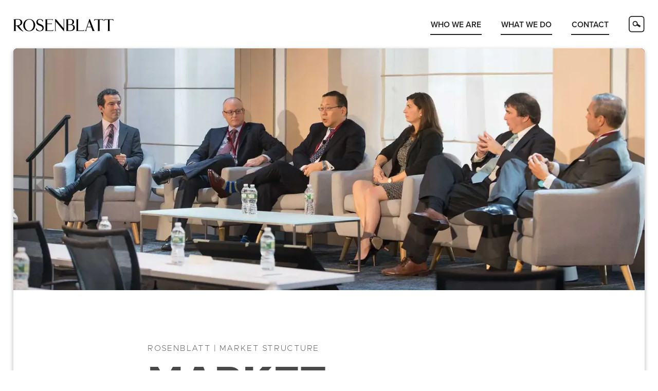

--- FILE ---
content_type: text/html
request_url: https://www.rblt.com/market-structure
body_size: 13769
content:
<!DOCTYPE html><!-- Last Published: Wed Jan 14 2026 21:20:14 GMT+0000 (Coordinated Universal Time) --><html data-wf-domain="www.rblt.com" data-wf-page="64e6bda6607b05d852ff10ce" data-wf-site="6465042d51b0305510702370" lang="en"><head><meta charset="utf-8"/><title>Global Market Structure Research &amp; Consulting</title><meta content="Rosenblatt pioneered the field of market-structure research and offers unparalleled, independent insight to a wide variety of clients, including asset managers, exchanges, banks, and regulators globally." name="description"/><meta content="Global Market Structure Research &amp; Consulting" property="og:title"/><meta content="Rosenblatt pioneered the field of market-structure research and offers unparalleled, independent insight to a wide variety of clients, including asset managers, exchanges, banks, and regulators globally." property="og:description"/><meta content="Global Market Structure Research &amp; Consulting" property="twitter:title"/><meta content="Rosenblatt pioneered the field of market-structure research and offers unparalleled, independent insight to a wide variety of clients, including asset managers, exchanges, banks, and regulators globally." property="twitter:description"/><meta property="og:type" content="website"/><meta content="summary_large_image" name="twitter:card"/><meta content="width=device-width, initial-scale=1" name="viewport"/><meta content="f6bQhbQaBGNWcTXkzLi5GCo-iPhrRazi4H0RZmg7f8k" name="google-site-verification"/><link href="https://cdn.prod.website-files.com/6465042d51b0305510702370/css/rblt.webflow.shared.fc45a05c2.min.css" rel="stylesheet" type="text/css" integrity="sha384-/EWgXC0paP3oNqI5365wwFrMcq89InJSBXp9GwxrWLAkgfOHQBx2c457qflOg5wO" crossorigin="anonymous"/><script src="https://use.typekit.net/bji8lzi.js" type="text/javascript"></script><script type="text/javascript">try{Typekit.load();}catch(e){}</script><script type="text/javascript">!function(o,c){var n=c.documentElement,t=" w-mod-";n.className+=t+"js",("ontouchstart"in o||o.DocumentTouch&&c instanceof DocumentTouch)&&(n.className+=t+"touch")}(window,document);</script><link href="https://cdn.prod.website-files.com/6465042d51b0305510702370/6466608404f02ca729e951d7_favicon.png" rel="shortcut icon" type="image/x-icon"/><link href="https://cdn.prod.website-files.com/6465042d51b0305510702370/6466608850bcf38892a8b0f1_webclip.png" rel="apple-touch-icon"/><link href="https://www.rblt.com/market-structure" rel="canonical"/><script async="" src="https://www.googletagmanager.com/gtag/js?id=G-PSS6ZW6W7E"></script><script type="text/javascript">window.dataLayer = window.dataLayer || [];function gtag(){dataLayer.push(arguments);}gtag('set', 'developer_id.dZGVlNj', true);gtag('js', new Date());gtag('config', 'G-PSS6ZW6W7E');</script><script async src="https://cdn.jsdelivr.net/npm/@finsweet/cookie-consent@1/fs-cc.js" fs-cc-mode="opt-in"></script>
<script src="https://analytics.ahrefs.com/analytics.js" data-key="uaGIIW/BoZfT/QjQfh/whw" async></script>
<style>
  html { font-size: calc(0.625rem + 0.41666666666666663vw); }
  @media screen and (max-width:1920px) { html { font-size: calc(0.625rem + 0.41666666666666674vw); } }
  @media screen and (max-width:1440px) { html { font-size: calc(0.8126951092611863rem + 0.20811654526534862vw); } }
  @media screen and (max-width:479px) { html { font-size: calc(0.7494769874476988rem + 0.8368200836820083vw); } }
</style><meta property="og:url" content="https://www.rblt.com/market-structure"/><script src="https://cdn.prod.website-files.com/6465042d51b0305510702370%2F652d31f3dc22d7b4ee708e44%2F664e33f7b789629588590824%2Fclarity_script-9.7.5.js" type="text/javascript"></script><script src="https://cdn.prod.website-files.com/6465042d51b0305510702370%2F6544eda5f000985a163a8687%2F691b84b9069a22032c565587%2Ffinsweetcomponentsconfig-1.0.30.js" type="module" async="" siteId="6465042d51b0305510702370" finsweet="components"></script></head><body><div class="wrapper--page"><div class="wrapper--top"><div class="background"></div><div data-animation="default" class="wrapper--nav w-nav" data-easing2="ease" data-easing="ease" data-collapse="medium" role="banner" data-duration="400" ms-code-scroll-offset="20" id="top"><div class="container--nav"><a href="/" class="link--logo w-nav-brand"><img src="https://cdn.prod.website-files.com/6465042d51b0305510702370/6466dc26084396e137e2ebe0_ROSENBLATT_Black.svg" loading="lazy" alt="Rosenblatt SVG black logo and a link to Rosenblatt home page" class="image--logo"/></a><nav role="navigation" class="wrapper--nav-menu w-nav-menu"><div class="container--nav-menu"><div data-hover="false" data-delay="0" class="nav--dropdown w-dropdown"><div class="nav--dropdown-toggle w-dropdown-toggle"><div class="nav--text-container"><div>Who We Are</div><div class="nav--underline"></div></div></div><nav class="nav--dropdown-menu w-dropdown-list"><div class="container--nav"><div class="nav-container--menu"><img src="https://cdn.prod.website-files.com/6465042d51b0305510702370/6466539e75e7db4459d7dadb_close-x--dark.svg" loading="lazy" alt="close icon with an X" class="icon--close-x"/><div class="container--full nav"><div class="nav--header no-link">Rosenblatt’s 40<sup>th</sup> Anniversary Honored with Ringing of the NYSE Opening Bell</div><img src="https://cdn.prod.website-files.com/6465042d51b0305510702370/64da13d71227582725181d6c_4_4x3HR-Rosenblatt-Securites-OB-Photo-20191218-PRESS-11.jpg" loading="lazy" sizes="100vw" srcset="https://cdn.prod.website-files.com/6465042d51b0305510702370/64da13d71227582725181d6c_4_4x3HR-Rosenblatt-Securites-OB-Photo-20191218-PRESS-11-p-500.jpg 500w, https://cdn.prod.website-files.com/6465042d51b0305510702370/64da13d71227582725181d6c_4_4x3HR-Rosenblatt-Securites-OB-Photo-20191218-PRESS-11.jpg 800w" alt="Rosenblatt Securities celebrated its 40th anniversary with the ringing of the opening bell at the New York Stock Exchange.
" class="image--nav"/><div class="text--nav-caption">Ringing the NYSE opening bell was a humbling experience filled with warm emotion, nostalgia and excitement about 40 years (and counting) of working with a phenomenal team and providing high touch, unconflicted service.  While we may have grown considerably, our commitment to intellectual honesty and client service has been unyielding.</div></div><div class="container--nav-list"><div class="container--menu-links"><div id="w-node-_1484d4e2-3021-b147-9e02-e378ef298255-ef29823a" class="nav--header no-link">Company</div><a id="w-node-_1484d4e2-3021-b147-9e02-e378ef298257-ef29823a" href="/about" class="link--nav">Our Story</a><a id="w-node-_1484d4e2-3021-b147-9e02-e378ef298259-ef29823a" href="/about#leadership" class="link--nav">Our Leadership Team</a><a id="w-node-_1484d4e2-3021-b147-9e02-e378ef29825b-ef29823a" href="/about#milestones" class="link--nav">Our History</a><a href="/events" class="link--nav">Events</a><a id="w-node-_1484d4e2-3021-b147-9e02-e378ef29825d-ef29823a" href="/giving-back" class="link--nav">Giving Back</a><a id="w-node-_1484d4e2-3021-b147-9e02-e378ef29825f-ef29823a" href="/jobs" class="link--nav">Careers / Internships</a></div></div></div></div></nav></div><div data-hover="false" data-delay="0" data-w-id="1484d4e2-3021-b147-9e02-e378ef298261" class="nav--dropdown w-dropdown"><div class="nav--dropdown-toggle w-dropdown-toggle"><div class="nav--text-container"><div>what we do</div><div class="nav--underline"></div></div></div><nav class="nav--dropdown-menu w-dropdown-list"><div class="container--nav"><div class="nav-container--menu _4col"><img src="https://cdn.prod.website-files.com/6465042d51b0305510702370/6466539e75e7db4459d7dadb_close-x--dark.svg" loading="lazy" alt="close icon with an X" class="icon--close-x"/><div class="container--nav-list"><div class="container--menu-links"><a href="/market-structure" aria-current="page" class="nav--header first w--current">Market Structure <span class="nav--caret">&gt;&gt;</span></a><a id="w-node-_1484d4e2-3021-b147-9e02-e378ef29827d-ef29823a" href="/market-structure-reports" class="link--nav">Reports</a><a id="w-node-_1484d4e2-3021-b147-9e02-e378ef29827f-ef29823a" href="/market-structure-consulting" class="link--nav">Consulting</a><a id="w-node-_1484d4e2-3021-b147-9e02-e378ef298281-ef29823a" href="https://drive.google.com/file/d/1Nt4ZmMoOQXIyKbYAswx-s1XdTwgLhtUd/view" target="_blank" class="link--nav">SORT Report – Streamlined Order Routing Transparency</a><a href="/gelc" class="link--nav">Global Exchange Leader Conference</a><a href="/emsc2025" class="link--nav">European Market Structure Conference</a><a href="/news?division=Market+Structure" class="link--nav">News</a></div></div><div class="container--nav-list"><div class="container--menu-links"><a id="w-node-_1484d4e2-3021-b147-9e02-e378ef29826f-ef29823a" href="/execution-services" class="nav--header">Execution Services<span class="nav--caret">&gt;&gt;</span></a><a href="/news?division=Execution+Services" class="link--nav">News</a></div></div><div class="container--nav-list"><div class="container--menu-links"><a href="/equity-research" class="nav--header">Equity Research<span class="nav--caret">&gt;&gt;</span></a><a id="w-node-_1484d4e2-3021-b147-9e02-e378ef298277-ef29823a" href="/research-coverage" class="link--nav">Global Tech Coverage</a><a href="/techsummit" class="link--nav">Technology Summit</a><a href="/adweek2025" class="link--nav">Advertising Week NY – Investors Summit</a><a href="/quantum2026" class="link--nav">Quantum Computing Series</a><a href="/news?division=Equity+Research" class="link--nav">News</a></div></div><div class="container--nav-list"><div class="container--menu-links"><a href="/investment-banking" class="nav--header">Investment Banking &amp; Capital Markets<span class="nav--caret">&gt;&gt;</span></a><a id="w-node-_1484d4e2-3021-b147-9e02-e378ef298289-ef29823a" href="/select-transactions" class="link--nav">Select Transactions</a><a href="/fts2025" class="link--nav">FinTech Summit</a></div></div></div></div></nav></div><div data-hover="false" data-delay="0" data-w-id="1484d4e2-3021-b147-9e02-e378ef29828d" class="nav--dropdown hide--mobile w-dropdown"><div class="nav--dropdown-toggle w-dropdown-toggle"><div class="nav--text-container"><div>Contact</div><div class="nav--underline"></div></div></div><nav class="nav--dropdown-menu w-dropdown-list"><div class="container--nav"><div class="nav-container--menu"><a href="#" class="icon--close-x w-inline-block"><img src="https://cdn.prod.website-files.com/6465042d51b0305510702370/6466539e75e7db4459d7dadb_close-x--dark.svg" loading="lazy" alt="close icon with an X" id="toggle" class="icon--close-x"/></a><div class="container--full nav"><img src="https://cdn.prod.website-files.com/6465042d51b0305510702370/64dfe0c88bb88ef1b6cf2792_Rosenblatt%20Securites-OB-Photo-20191218-PRESS-6.webp" loading="lazy" sizes="100vw" srcset="https://cdn.prod.website-files.com/6465042d51b0305510702370/64dfe0c88bb88ef1b6cf2792_Rosenblatt%20Securites-OB-Photo-20191218-PRESS-6-p-500.webp 500w, https://cdn.prod.website-files.com/6465042d51b0305510702370/64dfe0c88bb88ef1b6cf2792_Rosenblatt%20Securites-OB-Photo-20191218-PRESS-6-p-800.webp 800w, https://cdn.prod.website-files.com/6465042d51b0305510702370/64dfe0c88bb88ef1b6cf2792_Rosenblatt%20Securites-OB-Photo-20191218-PRESS-6.webp 1200w" alt="Rosenblatt employees on the NYSE floor" class="image--nav contact"/></div><div class="container--nav-list"><div class="container--menu-links"><div id="w-node-_1484d4e2-3021-b147-9e02-e378ef2982a0-ef29823a" class="nav--header no-link">Contact</div><a id="w-node-_1484d4e2-3021-b147-9e02-e378ef2982a2-ef29823a" href="/contact? Tab=tab--link. Press" class="link--nav">Press</a><a id="w-node-_1484d4e2-3021-b147-9e02-e378ef2982a4-ef29823a" href="/contact?tab=tab--link.general" class="link--nav">General</a><a id="w-node-_1484d4e2-3021-b147-9e02-e378ef2982a6-ef29823a" href="/jobs" class="link--nav">Work With Us</a><div class="text--nav-address">40 Wall Street <br/>New York, NY 10005<br/>inquiries@rblt.com<br/>+1 (212) 607 3100</div></div></div></div></div></nav></div><a href="/contact" class="nav--mobile-link full-width">Contact</a></div><div data-hover="false" data-delay="0" data-w-id="1484d4e2-3021-b147-9e02-e378ef2982a8" class="nav--dropdown w-dropdown"><div class="nav--dropdown-toggle search w-dropdown-toggle"><img src="https://cdn.prod.website-files.com/6465042d51b0305510702370/64664881ec95beb3176b82a2_search.svg" loading="lazy" alt="search svg icon" class="icon--search"/></div><nav class="nav--dropdown-menu w-dropdown-list"><div class="container--nav"><div class="nav-container--menu"><img src="https://cdn.prod.website-files.com/6465042d51b0305510702370/6466539e75e7db4459d7dadb_close-x--dark.svg" loading="lazy" alt="close icon with an X" class="icon--close-x"/><form action="/search" id="w-node-_1484d4e2-3021-b147-9e02-e378ef2982af-ef29823a" class="wrapper--search w-form"><input class="form--search w-input" maxlength="256" name="query" placeholder="Search…" type="search" id="search" required=""/><input type="submit" class="button submit w-button" value="Search"/></form></div></div></nav></div></nav><div class="wrapper--mobile-nav w-nav-button"><div data-w-id="fdb6fb3a-fc9e-b47d-a171-c392e5d408e6" data-is-ix2-target="1" class="menu-animation" data-animation-type="lottie" data-src="https://cdn.prod.website-files.com/6465042d51b0305510702370/64d134b6c148da7308874a08_lottieflow-menu-nav-11-7-000000-easey.json" data-loop="0" data-direction="1" data-autoplay="0" data-renderer="svg" data-default-duration="2.875" data-duration="0" data-ix2-initial-state="90"></div></div></div></div><div class="wrapper--consent"><div fs-cc="banner" class="fs-cc-banner_component"><div class="fs-cc-banner_container"><div class="fs-cc-banner_text">By clicking <span fs-cc="allow" class="link--accept"><strong>“Accept”</strong></span>, you agree to the storing of cookies on your device to enhance site navigation and analyze site usage. View our <a href="/disclosures" class="link--cookie">Privacy Policy</a> for more information.</div><div class="fs-cc-banner_buttons-wrapper"><a fs-cc="open-preferences" href="#" class="fs-cc-banner_button fs-cc-button-alt">More Options</a><a fs-cc="allow" href="#" class="fs-cc-banner_button w-button">Accept</a></div></div></div><div fs-cc-scroll="disable" fs-cc="preferences" class="fs-cc-prefs_component w-form"><form id="cookie-preferences" name="wf-form-Cookie-Preferences" data-name="Cookie Preferences" method="get" class="fs-cc-prefs_form" data-wf-page-id="64e6bda6607b05d852ff10ce" data-wf-element-id="9f3e6e27-e937-db82-12dd-cc15888749a7" data-turnstile-sitekey="0x4AAAAAAAQTptj2So4dx43e"><div fs-cc="close" class="fs-cc-prefs_close"><div class="fs-cc-prefs_close-icon w-embed"><svg fill="currentColor" aria-hidden="true" focusable="false" viewBox="0 0 16 16">
	<path d="M9.414 8l4.293-4.293-1.414-1.414L8 6.586 3.707 2.293 2.293 3.707 6.586 8l-4.293 4.293 1.414 1.414L8 9.414l4.293 4.293 1.414-1.414L9.414 8z"></path>
</svg></div></div><div class="fs-cc-prefs_content"><div class="fs-cc-prefs_space-small"><div class="fs-cc-prefs_title">Privacy Preference Center</div></div><div class="fs-cc-prefs_space-small"><div class="fs-cc-prefs_text">When you visit websites, they may store or retrieve data in your browser. This storage is often necessary for the basic functionality of the website. Privacy is important to us, so you have the option of disabling certain types of storage that may not be necessary for the basic functioning of the website. Blocking categories may impact your experience on the website.</div></div><div class="fs-cc-prefs_space-medium"><a fs-cc="deny" href="#" class="fs-cc-prefs_button fs-cc-button-alt w-button">Reject all cookies</a><a fs-cc="allow" href="#" class="fs-cc-prefs_button w-button">Allow all cookies</a></div><div class="fs-cc-prefs_space-small"><div class="fs-cc-prefs_title">Manage Consent Preferences by Category</div></div><div class="fs-cc-prefs_option"><div class="fs-cc-prefs_toggle-wrapper"><div class="fs-cc-prefs_label">Essential</div><div class="fs-cc-prefs_text"><strong class="fs--cc--active">Always Active</strong></div></div><div class="fs-cc-prefs_text">These items are required to enable basic website functionality.</div></div><div class="fs-cc-prefs_option"><div class="fs-cc-prefs_toggle-wrapper"><div class="ff-cc-prefs-optin-left"><div class="fs-cc-prefs_label">Analytics</div><div class="fs-cc-prefs_text checkbox">Opt-In Here &gt;&gt;</div></div><label class="w-checkbox fs-cc-prefs_checkbox-field"><input type="checkbox" id="Analytics-2" name="Analytics-2" data-name="Analytics 2" fs-cc-checkbox="analytics" class="w-checkbox-input fs-cc-prefs_checkbox"/><span for="Analytics-2" class="fs-cc-prefs_checkbox-label w-form-label">Essential</span><div class="fs-cc-prefs_toggle"></div></label></div><div class="fs-cc-prefs_text">These items help us understand how this website performs, how visitors interact with the site, and whether there may be technical issues. This storage type doesn’t collect information that identifies a visitor.</div></div><div class="fs-cc-prefs_buttons-wrapper"><a fs-cc="submit" href="#" class="fs-cc-prefs_button fs-cc-button-alt w-button">Confirm my preferences and close</a></div><input type="submit" data-wait="Please wait..." class="fs-cc-prefs_submit-hide w-button" value="Submit"/><div class="w-embed"><style>
/* smooth scrolling on iOS devices */
.fs-cc-prefs_content{-webkit-overflow-scrolling: touch}
</style></div></div></form><div class="w-form-done"></div><div class="w-form-fail"></div><div fs-cc="close" class="fs-cc-prefs_overlay"></div><div fs-cc="interaction" class="fs-cc-prefs_trigger"></div></div></div><div class="hide w-embed"><style>
* {
-webkit-font-smoothing: antialiased;
-moz-osx-font-smoothing: grayscale;
font-smoothing: antialiased;
text-rendering: optimizeLegibility;
}
address {
font-style:normal;
 }
.text-style-3lines {
	display: -webkit-box;
	overflow: hidden;
	-webkit-line-clamp: 3;
	-webkit-box-orient: vertical;
}
/* Focus state style for keyboard navigation for the focusable elements */
*[tabindex]:focus-visible,
  input[type="file"]:focus-visible {
   outline: 0.125rem solid #b12028;
   outline-offset: 0.125rem;
}
</style></div></div><div class="wrapper--main"><div class="wrapper--hero--page"><img src="https://cdn.prod.website-files.com/6465042d51b0305510702370/64c27c2e3584f846b49a5755_market-structure-hero.webp" alt="Rosenblatt&#x27;s Market Structure team sitting together hosting a panel" sizes="(max-width: 2000px) 100vw, 2000px" srcset="https://cdn.prod.website-files.com/6465042d51b0305510702370/64c27c2e3584f846b49a5755_market-structure-hero-p-500.webp 500w, https://cdn.prod.website-files.com/6465042d51b0305510702370/64c27c2e3584f846b49a5755_market-structure-hero-p-800.webp 800w, https://cdn.prod.website-files.com/6465042d51b0305510702370/64c27c2e3584f846b49a5755_market-structure-hero-p-1080.webp 1080w, https://cdn.prod.website-files.com/6465042d51b0305510702370/64c27c2e3584f846b49a5755_market-structure-hero-p-1600.webp 1600w, https://cdn.prod.website-files.com/6465042d51b0305510702370/64c27c2e3584f846b49a5755_market-structure-hero.webp 2000w" class="image--hero align--bottom"/></div><div class="wrapper--section"><div class="wrapper--45"><div class="text--breadcrumb">rosenblatt | market Structure</div><h1 class="h1-page">Market Structure</h1><p class="p--large">Rosenblatt helped pioneer the field of market-structure analysis more than 20 years ago. We give clients the intelligence they need to navigate and thrive in ever-more complex, fragmented and automated markets, without conflicts that plague other brokers. This includes written reports, consulting engagements and special events, including our must-attend annual conferences in New York and London.</p></div><div class="wrapper--60 margin-top--4rem"><div class="w-layout-hflex container--flex-h quote-head"><div class="line"></div><img src="https://cdn.prod.website-files.com/6465042d51b0305510702370/6466dc26084396e137e2ebe0_ROSENBLATT_Black.svg" loading="lazy" alt="Rosenblatt black SVG logo" class="image--quote"/><div class="line"></div></div><p class="text--quote">“fiercely independent analysis from the industry’s best team”</p></div><div class="wrapper--60"><h2 class="text--section-head margin-top--4rem">our expertise</h2><div class="container--flex-h center"><div class="container--headshot"><div class="image--container--sq"><div class="background headshot"></div><img src="https://cdn.prod.website-files.com/6465042d51b0305510702370/6467bd63d54d73e9ef875653_labyrinth.webp" loading="lazy" sizes="(max-width: 800px) 100vw, 800px" srcset="https://cdn.prod.website-files.com/6465042d51b0305510702370/6467bd63d54d73e9ef875653_labyrinth-p-500.webp 500w, https://cdn.prod.website-files.com/6465042d51b0305510702370/6467bd63d54d73e9ef875653_labyrinth.webp 800w" alt="A circular labyrinth" class="image--full absolute"/></div></div><div class="container--full"><h3 class="h3--page">COPING WITH COMPLEXITY</h3><p class="p--med padding-margin--none">Trading markets have transformed dramatically in recent years. Once simple, slow and manual, they&#x27;re now highly complex, fast and largely automated. No one knows more about how the landscape has changed — and what it means for traders — than our team of seasoned experts.</p></div></div><div class="container--flex-h center reverse-mobile"><div class="container--full"><h3 class="h3--page">KEEPING YOU CURRENT</h3><p class="p--med padding-margin--none">Today&#x27;s complex market structure is also constantly changing. We stay on top of it all so you don’t miss anything.</p></div><div class="container--headshot"><div class="image--container--sq"><div class="background headshot"></div><img src="https://cdn.prod.website-files.com/6465042d51b0305510702370/64d69c6bbb7700b255876a28_market-structure-paper-charts.webp" loading="lazy" sizes="(max-width: 800px) 100vw, 800px" srcset="https://cdn.prod.website-files.com/6465042d51b0305510702370/64d69c6bbb7700b255876a28_market-structure-paper-charts-p-500.webp 500w, https://cdn.prod.website-files.com/6465042d51b0305510702370/64d69c6bbb7700b255876a28_market-structure-paper-charts.webp 800w" alt="a collection of market structure reports including trading talk and let there be light" class="image--full absolute"/></div></div></div></div><div class="wrapper--60"><h2 class="text--section-head margin-top--4rem">our services</h2><div class="w-layout-grid grid--4col"><div id="w-node-_7769e098-7823-f21b-c8f9-228f9acd7080-52ff10ce" class="container--card"><div class="container--full"><div class="h2--sm">Research reports</div><p class="p--reg margin-bottom--1rem">Eight monthly reports covering trading volumes, venue market shares, dark-pool activity, block trading and key market structure developments in North America and Europe.</p></div><div class="container--flex-v-left"><a href="/market-structure-reports" class="button transparent w-inline-block"><div>learn more</div><div aria-hidden="true" class="icon--button w-embed"><?xml version="1.0" encoding="UTF-8"?><svg width=".8rem" height=".8rem" id="Layer_1" xmlns="http://www.w3.org/2000/svg" viewBox="0 0 11.9979 11.9988"><g id="ARROW_S"><path id="Path_451" d="m11.9979,5.9978c-.0054.2207-.1358.4189-.336.5107L.8429,11.9578c-.1584.082-.3533.0381-.46-.1055l-.339-.5127c-.082-.127-.0459-.2959.0807-.3779.0137-.0088.0282-.0166.0433-.0225l9.8-4.9424L.1679,1.0583C.0275.9958-.036.8318.0262.6912c.0052-.0107.0111-.0225.0178-.0332L.3829.1492C.4887.0046.6835-.0413.8429.0398l10.819,5.4502c.2001.0918.3304.29.336.5098v-.002Z" fill="CurrentColor"/></g></svg></div></a></div></div><div id="w-node-a823fd5f-c340-d3bb-58d4-135fbbc191e4-52ff10ce" class="container--card"><div class="container--full"><div class="h2--sm">Events</div><p class="p--reg margin-bottom--1rem">Annual conferences in New York and London that bring together industry leaders and policymakers to discuss issues shaping the trading landscape.</p></div><div class="container--flex-v-left"><a href="#events" class="button transparent w-inline-block"><div>learn more</div><div aria-hidden="true" class="icon--button w-embed"><?xml version="1.0" encoding="UTF-8"?><svg width=".8rem" height=".8rem" id="Layer_1" xmlns="http://www.w3.org/2000/svg" viewBox="0 0 11.9979 11.9988"><g id="ARROW_S"><path id="Path_451" d="m11.9979,5.9978c-.0054.2207-.1358.4189-.336.5107L.8429,11.9578c-.1584.082-.3533.0381-.46-.1055l-.339-.5127c-.082-.127-.0459-.2959.0807-.3779.0137-.0088.0282-.0166.0433-.0225l9.8-4.9424L.1679,1.0583C.0275.9958-.036.8318.0262.6912c.0052-.0107.0111-.0225.0178-.0332L.3829.1492C.4887.0046.6835-.0413.8429.0398l10.819,5.4502c.2001.0918.3304.29.336.5098v-.002Z" fill="CurrentColor"/></g></svg></div></a></div></div><div id="w-node-dbb2494b-3c55-8b4c-05ed-f76e68225d1e-52ff10ce" class="container--card"><div class="container-full"><div class="h2--sm">consulting</div><p class="p--reg margin-bottom--1rem">We&#x27;ve consulted for a diverse array of clients, including exchanges, banks, asset managers, proprietary trading firms, regulators and industry associations.</p></div><div class="container--flex-v-left"><a href="/market-structure-consulting" class="button transparent w-inline-block"><div>learn more</div><div aria-hidden="true" class="icon--button w-embed"><?xml version="1.0" encoding="UTF-8"?><svg width=".8rem" height=".8rem" id="Layer_1" xmlns="http://www.w3.org/2000/svg" viewBox="0 0 11.9979 11.9988"><g id="ARROW_S"><path id="Path_451" d="m11.9979,5.9978c-.0054.2207-.1358.4189-.336.5107L.8429,11.9578c-.1584.082-.3533.0381-.46-.1055l-.339-.5127c-.082-.127-.0459-.2959.0807-.3779.0137-.0088.0282-.0166.0433-.0225l9.8-4.9424L.1679,1.0583C.0275.9958-.036.8318.0262.6912c.0052-.0107.0111-.0225.0178-.0332L.3829.1492C.4887.0046.6835-.0413.8429.0398l10.819,5.4502c.2001.0918.3304.29.336.5098v-.002Z" fill="CurrentColor"/></g></svg></div></a></div></div><div id="w-node-a1f6f25b-76c0-3aa1-32c9-32324a8bb404-52ff10ce" class="container--card"><div class="container--full"><div class="h2--sm">SORT <span class="text--sentence-case">(Streamlined Order Routing Transparency)</span></div><p class="p--reg margin-bottom--1rem">A proprietary analytic that filters, analyzes &amp; visualizes the most important broker- and venue-level data now available with SEC Rule 606.<br/></p></div><div class="container--flex-v-left"><a href="https://drive.google.com/file/d/1Nt4ZmMoOQXIyKbYAswx-s1XdTwgLhtUd/view" target="_blank" class="button transparent w-inline-block"><div>learn more</div><div aria-hidden="true" class="icon--button w-embed"><?xml version="1.0" encoding="UTF-8"?><svg width=".8rem" height=".8rem" id="Layer_1" xmlns="http://www.w3.org/2000/svg" viewBox="0 0 11.9979 11.9988"><g id="ARROW_S"><path id="Path_451" d="m11.9979,5.9978c-.0054.2207-.1358.4189-.336.5107L.8429,11.9578c-.1584.082-.3533.0381-.46-.1055l-.339-.5127c-.082-.127-.0459-.2959.0807-.3779.0137-.0088.0282-.0166.0433-.0225l9.8-4.9424L.1679,1.0583C.0275.9958-.036.8318.0262.6912c.0052-.0107.0111-.0225.0178-.0332L.3829.1492C.4887.0046.6835-.0413.8429.0398l10.819,5.4502c.2001.0918.3304.29.336.5098v-.002Z" fill="CurrentColor"/></g></svg></div></a></div></div></div><h2 class="text--section-head margin-top--4rem">special reports</h2><div class="w-layout-grid grid--3col"><div id="w-node-_49430681-57a4-5b9c-8a30-539bebc862d5-52ff10ce" class="container--card align--top"><div class="h2--sm">Venue Guide</div><p class="p--reg margin-bottom--1rem">Annual Equity Trading Venue Guides, providing everything traders need to know about all major order-flow destinations in the US, Canada and Europe.</p></div><div id="w-node-_49430681-57a4-5b9c-8a30-539bebc862df-52ff10ce" class="container--card align--top"><div class="h2--sm">order types</div><p class="p--reg margin-bottom--1rem">Comprehensive reference guides on exchange order types and conditional orders.</p></div><div id="w-node-_49430681-57a4-5b9c-8a30-539bebc862e9-52ff10ce" class="container--card align--top"><div class="h2--sm">Special Topics</div><p class="p--reg margin-bottom--1rem">Timely reports on various market-structure topics, such as deep dives on off-exchange and retail trading trends.</p></div></div></div></div><div id="events" class="wrapper--section"><div class="wrapper--60"><h2 class="text--section-head">events</h2><div class="container--flex-h"><div class="container--headshot"><div class="image--container--sq"><div class="background headshot"></div><img src="https://cdn.prod.website-files.com/6465042d51b0305510702370/64cbe3d9f4f62c99234ed4ab_gelc--crowd.webp" loading="lazy" sizes="(max-width: 1600px) 100vw, 1600px" srcset="https://cdn.prod.website-files.com/6465042d51b0305510702370/64cbe3d9f4f62c99234ed4ab_gelc--crowd-p-500.webp 500w, https://cdn.prod.website-files.com/6465042d51b0305510702370/64cbe3d9f4f62c99234ed4ab_gelc--crowd-p-800.webp 800w, https://cdn.prod.website-files.com/6465042d51b0305510702370/64cbe3d9f4f62c99234ed4ab_gelc--crowd-p-1080.webp 1080w, https://cdn.prod.website-files.com/6465042d51b0305510702370/64cbe3d9f4f62c99234ed4ab_gelc--crowd.webp 1600w" alt="A view of the attendees of Rosenblatt&#x27;s Global Exchange Leader Conference" class="image--full absolute"/></div></div><div class="container--full"><h3 class="h3--page--sm">Global exchange leader conference</h3><p class="p--reg">The Global Exchange Leader Conference gathers an exclusive group of senior executives from exchange groups, asset managers, proprietary-trading firms, broker-dealers and regulatory bodies for a day of spirited debate and lively discussion of the industry’s most-important topics. With no press present and attendance carefully curated, the event fosters frank conversation in sessions and unparalleled networking during breaks, meals and cocktails. The quality of the audience is just as impressive as the speaking faculty. And we fit it all into one day to minimize your time away from the office.</p><a href="/gelc" class="button w-inline-block"><div class="align--center">More About GELC</div><div aria-hidden="true" class="icon--button w-embed"><?xml version="1.0" encoding="UTF-8"?><svg width=".8rem" height=".8rem" id="Layer_1" xmlns="http://www.w3.org/2000/svg" viewBox="0 0 11.9979 11.9988"><g id="ARROW_S"><path id="Path_451" d="m11.9979,5.9978c-.0054.2207-.1358.4189-.336.5107L.8429,11.9578c-.1584.082-.3533.0381-.46-.1055l-.339-.5127c-.082-.127-.0459-.2959.0807-.3779.0137-.0088.0282-.0166.0433-.0225l9.8-4.9424L.1679,1.0583C.0275.9958-.036.8318.0262.6912c.0052-.0107.0111-.0225.0178-.0332L.3829.1492C.4887.0046.6835-.0413.8429.0398l10.819,5.4502c.2001.0918.3304.29.336.5098v-.002Z" fill="CurrentColor"/></g></svg></div></a></div></div><div class="container--flex-h padding-margin--none reverse-mobile"><div class="container--full"><h3 class="h3--page--sm">european market structure conference</h3><p class="p--reg">Our European Market Structure Conference brings together senior figures from the European trading and markets communities for an afternoon of discussion and debate on the critical issues shaping the industry. The event offers attendees an opportunity to network with senior executives and market-structure specialists. Previous speakers have included CEOs from the London Stock Exchange, Euronext, Cboe Europe, Flow Traders, SIX Swiss Exchange, as well as senior buy-side traders and representatives from the European Commission, European Securities and Markets Authority, Financial Conduct Authority, Autorité des marchés financiers and the Dutch Authority for Financial Markets.</p><a href="/emsc" class="button w-inline-block"><div class="align--center">more about emsc</div><div aria-hidden="true" class="icon--button w-embed"><?xml version="1.0" encoding="UTF-8"?><svg width=".8rem" height=".8rem" id="Layer_1" xmlns="http://www.w3.org/2000/svg" viewBox="0 0 11.9979 11.9988"><g id="ARROW_S"><path id="Path_451" d="m11.9979,5.9978c-.0054.2207-.1358.4189-.336.5107L.8429,11.9578c-.1584.082-.3533.0381-.46-.1055l-.339-.5127c-.082-.127-.0459-.2959.0807-.3779.0137-.0088.0282-.0166.0433-.0225l9.8-4.9424L.1679,1.0583C.0275.9958-.036.8318.0262.6912c.0052-.0107.0111-.0225.0178-.0332L.3829.1492C.4887.0046.6835-.0413.8429.0398l10.819,5.4502c.2001.0918.3304.29.336.5098v-.002Z" fill="CurrentColor"/></g></svg></div></a></div><div class="container--headshot"><div class="image--container--sq"><div class="background headshot"></div><img src="https://cdn.prod.website-files.com/6465042d51b0305510702370/64cbe3e07c97d55b2df44fc9_emsc--crowd.webp" loading="lazy" sizes="100vw" srcset="https://cdn.prod.website-files.com/6465042d51b0305510702370/64cbe3e07c97d55b2df44fc9_emsc--crowd-p-500.webp 500w, https://cdn.prod.website-files.com/6465042d51b0305510702370/64cbe3e07c97d55b2df44fc9_emsc--crowd-p-800.webp 800w, https://cdn.prod.website-files.com/6465042d51b0305510702370/64cbe3e07c97d55b2df44fc9_emsc--crowd-p-1080.webp 1080w, https://cdn.prod.website-files.com/6465042d51b0305510702370/64cbe3e07c97d55b2df44fc9_emsc--crowd.webp 1600w" alt="The attendees of Rosenblatt&#x27;s European Market Structure Conference" class="image--full absolute"/></div></div></div></div></div><div class="wrapper--section"><div class="wrapper--60"><h2 class="text--section-head">awards</h2><div class="container--flex-h center"><div class="container--headshot"><div class="image--container--sq"><div class="background headshot"></div><img src="https://cdn.prod.website-files.com/6465042d51b0305510702370/64c27f18c91c242c42996c5c_fn.webp" loading="lazy" sizes="100vw" srcset="https://cdn.prod.website-files.com/6465042d51b0305510702370/64c27f18c91c242c42996c5c_fn-p-500.webp 500w, https://cdn.prod.website-files.com/6465042d51b0305510702370/64c27f18c91c242c42996c5c_fn-p-800.webp 800w, https://cdn.prod.website-files.com/6465042d51b0305510702370/64c27f18c91c242c42996c5c_fn.webp 959w" alt="Financial News trading and tech awards ceremony collage" class="image--full absolute"/></div></div><div class="container--full"><h3 class="h3--page--sm">Rosenblatt Securities Named Best Firm For Market Structure And Execution Consulting</h3><p class="p--reg">Rosenblatt has been named “Best Firm for Market Structure and Execution Consulting” in Financial News’ 19th Annual Trading and Tech Awards. We’re particularly honored that industry voters chose us over so many of the industry’s biggest, most-esteemed firms as the first non-bank to win the award. Last year we were a “close second” to JP Morgan.</p><a href="/news/rosenblatt-named-best-firm-for-market-structure-and-execution-consulting-in-financial-news-trading-and-tech-awards" class="button w-inline-block"><div class="align--center">Read More</div><div aria-hidden="true" class="icon--button w-embed"><?xml version="1.0" encoding="UTF-8"?><svg width=".8rem" height=".8rem" id="Layer_1" xmlns="http://www.w3.org/2000/svg" viewBox="0 0 11.9979 11.9988"><g id="ARROW_S"><path id="Path_451" d="m11.9979,5.9978c-.0054.2207-.1358.4189-.336.5107L.8429,11.9578c-.1584.082-.3533.0381-.46-.1055l-.339-.5127c-.082-.127-.0459-.2959.0807-.3779.0137-.0088.0282-.0166.0433-.0225l9.8-4.9424L.1679,1.0583C.0275.9958-.036.8318.0262.6912c.0052-.0107.0111-.0225.0178-.0332L.3829.1492C.4887.0046.6835-.0413.8429.0398l10.819,5.4502c.2001.0918.3304.29.336.5098v-.002Z" fill="CurrentColor"/></g></svg></div></a></div></div><div class="container--flex-h center reverse-mobile"><div class="container--full"><h3 class="h3--page--sm">European Markets Choice Awards 2022 – The Winners</h3><p class="p--reg">On 5 June Markets Media held its first in person European Markets Choice Awards event in London to celebrate the accomplishment of everyone who works in this industry. Choosing the winners is always difficult but below is the list of our winners.</p><a href="/news/european-markets-choice-awards-2022-the-winners" class="button w-inline-block"><div class="align--center">Read More</div><div aria-hidden="true" class="icon--button w-embed"><?xml version="1.0" encoding="UTF-8"?><svg width=".8rem" height=".8rem" id="Layer_1" xmlns="http://www.w3.org/2000/svg" viewBox="0 0 11.9979 11.9988"><g id="ARROW_S"><path id="Path_451" d="m11.9979,5.9978c-.0054.2207-.1358.4189-.336.5107L.8429,11.9578c-.1584.082-.3533.0381-.46-.1055l-.339-.5127c-.082-.127-.0459-.2959.0807-.3779.0137-.0088.0282-.0166.0433-.0225l9.8-4.9424L.1679,1.0583C.0275.9958-.036.8318.0262.6912c.0052-.0107.0111-.0225.0178-.0332L.3829.1492C.4887.0046.6835-.0413.8429.0398l10.819,5.4502c.2001.0918.3304.29.336.5098v-.002Z" fill="CurrentColor"/></g></svg></div></a></div><div class="container--headshot"><div class="image--container--sq"><div class="background headshot"></div><img src="https://cdn.prod.website-files.com/6465042d51b0305510702370/64c280403b846a34d847571a_EMCA-WINNERs.webp" loading="lazy" alt="European Markets Choice Awards Winner" class="image--full absolute"/></div></div></div><div class="container--flex-h center padding-margin--none"><div class="container--headshot"><div class="image--container--sq"><div class="background headshot"></div><img src="https://cdn.prod.website-files.com/6465042d51b0305510702370/64d6a4b4a0f56e99d7227583_MktStructure2023.square.sig.webp" loading="lazy" sizes="(max-width: 800px) 100vw, 800px" srcset="https://cdn.prod.website-files.com/6465042d51b0305510702370/64d6a4b4a0f56e99d7227583_MktStructure2023.square.sig-p-500.webp 500w, https://cdn.prod.website-files.com/6465042d51b0305510702370/64d6a4b4a0f56e99d7227583_MktStructure2023.square.sig.webp 800w" alt="Market Structure Choice Award 2023 Winner Best in Market Structure" class="image--full absolute"/></div></div><div class="container--full"><h3 class="h3--page--sm">Rosenblatt Named &quot;Best In Market Structure&quot;</h3><p class="p--reg">Markets Media Group’s 11th-annual U.S. Markets Choice Awards event was held Wednesday, May 3, at Tavern on the Green in New York City and <strong>Rosenblatt</strong> chosen as &quot;Best in Market Structure&quot;.</p><a href="/news/2023-markets-choice-awards-winners-announced" class="button w-inline-block"><div class="align--center">Read More</div><div aria-hidden="true" class="icon--button w-embed"><?xml version="1.0" encoding="UTF-8"?><svg width=".8rem" height=".8rem" id="Layer_1" xmlns="http://www.w3.org/2000/svg" viewBox="0 0 11.9979 11.9988"><g id="ARROW_S"><path id="Path_451" d="m11.9979,5.9978c-.0054.2207-.1358.4189-.336.5107L.8429,11.9578c-.1584.082-.3533.0381-.46-.1055l-.339-.5127c-.082-.127-.0459-.2959.0807-.3779.0137-.0088.0282-.0166.0433-.0225l9.8-4.9424L.1679,1.0583C.0275.9958-.036.8318.0262.6912c.0052-.0107.0111-.0225.0178-.0332L.3829.1492C.4887.0046.6835-.0413.8429.0398l10.819,5.4502c.2001.0918.3304.29.336.5098v-.002Z" fill="CurrentColor"/></g></svg></div></a></div></div></div></div><div class="wrapper--section margin-bottom--8rem"><div class="wrapper--60"><h2 class="text--section-head">rosenblatt&#x27;s market structure team</h2><div class="container--flex-h"><div class="container--headshot"><div class="image--container--sq"><div class="background headshot"></div><img src="https://cdn.prod.website-files.com/6465042d51b0305510702370/64cbe4d16f5aff13bd59d4a1_Justin%20Schack.webp" loading="lazy" sizes="(max-width: 800px) 100vw, 800px" srcset="https://cdn.prod.website-files.com/6465042d51b0305510702370/64cbe4d16f5aff13bd59d4a1_Justin%20Schack-p-500.webp 500w, https://cdn.prod.website-files.com/6465042d51b0305510702370/64cbe4d16f5aff13bd59d4a1_Justin%20Schack.webp 800w" alt="Justin Schack headshot" class="image--full absolute"/></div></div><div class="container--bio"><h3 class="h--bio-name">Justin Schack</h3><div class="text--bio-title">head of market structure</div><ul role="list"><li class="list--lineheight-2"><p class="p--bio">12 years covering market-structure transformation at Institutional Investor before joining Rosenblatt in 2008</p></li><li class="list--lineheight-2"><p class="p--bio">Frequent conference speaker, widely quoted expert</p></li></ul></div></div><div class="container--flex-h reverse-mobile"><div class="container--bio"><h3 class="h--bio-name">Alex Kemmsies</h3><div class="text--bio-title">Analyst</div><ul role="list"><li class="list--lineheight-2"><p class="p--bio">Joined Rosenblatt’s market structure team in 2009; special focus on monthly reports and data analysis</p></li></ul></div><div class="container--headshot"><div class="image--container--sq"><div class="background headshot"></div><img src="https://cdn.prod.website-files.com/6465042d51b0305510702370/64cbe664255c4065028854ed_Alex%20Kemmsies.webp" loading="lazy" sizes="(max-width: 800px) 100vw, 800px" srcset="https://cdn.prod.website-files.com/6465042d51b0305510702370/64cbe664255c4065028854ed_Alex%20Kemmsies-p-500.webp 500w, https://cdn.prod.website-files.com/6465042d51b0305510702370/64cbe664255c4065028854ed_Alex%20Kemmsies.webp 800w" alt="Alex Kemmsies headshot" class="image--full absolute"/></div></div></div><div class="container--flex-h"><div class="container--headshot"><div class="image--container--sq"><div class="background headshot"></div><img src="https://cdn.prod.website-files.com/6465042d51b0305510702370/64cbe5cc3aed21a81278f830_Valerie%20Bogard.webp" loading="lazy" sizes="(max-width: 800px) 100vw, 800px" srcset="https://cdn.prod.website-files.com/6465042d51b0305510702370/64cbe5cc3aed21a81278f830_Valerie%20Bogard-p-500.webp 500w, https://cdn.prod.website-files.com/6465042d51b0305510702370/64cbe5cc3aed21a81278f830_Valerie%20Bogard.webp 800w" alt="Valerie Bogard Headshot" class="image--full absolute"/></div></div><div class="container--bio"><h3 class="h--bio-name">Valerie Bogard</h3><div class="text--bio-title">Analyst</div><ul role="list"><li class="list--lineheight-2"><p class="p--bio">Joined Rosenblatt in 2018 after 5 years covering market structure &amp; financial technology at TABB Group<br/></p></li></ul></div></div><div class="container--flex-h reverse-mobile margin-bottom--none"><div class="container--bio"><h3 class="h--bio-name">Will Hadfield</h3><div class="text--bio-title">Analyst (Europe)</div><ul role="list"><li class="list--lineheight-2"><p class="p--bio">Joined Rosenblatt in 2022 after 12 years covering market structure and trading for Bloomberg News and Risk<br/></p></li></ul></div><div class="container--headshot"><div class="image--container--sq"><div class="background headshot"></div><img src="https://cdn.prod.website-files.com/6465042d51b0305510702370/64cbe6206468c0de3abcdd0b_080117WillHadfieldHeadshot.webp" loading="lazy" sizes="100vw" srcset="https://cdn.prod.website-files.com/6465042d51b0305510702370/64cbe6206468c0de3abcdd0b_080117WillHadfieldHeadshot-p-500.webp 500w, https://cdn.prod.website-files.com/6465042d51b0305510702370/64cbe6206468c0de3abcdd0b_080117WillHadfieldHeadshot.webp 749w" alt="Will Hadfield headshot" class="image--full absolute"/></div></div></div></div></div><section class="wrapper--section footer--top"><div class="wrapper--67-5 is--footer"><div id="w-node-_0289d1a0-8ef4-0bbd-1083-ed4d43affc0e-43affc0c" class="container--full"><div class="text--footer-head">contact our expert team</div><div class="text--footer">Let&#x27;s connect. We&#x27;re here to help.<br/></div><a href="/contact" class="button--reverse footer w-inline-block"><div>connect with us</div><div aria-hidden="true" class="icon--button w-embed"><?xml version="1.0" encoding="UTF-8"?><svg width=".8rem" height=".8rem" id="Layer_1" xmlns="http://www.w3.org/2000/svg" viewBox="0 0 11.9979 11.9988"><g id="ARROW_S"><path id="Path_451" d="m11.9979,5.9978c-.0054.2207-.1358.4189-.336.5107L.8429,11.9578c-.1584.082-.3533.0381-.46-.1055l-.339-.5127c-.082-.127-.0459-.2959.0807-.3779.0137-.0088.0282-.0166.0433-.0225l9.8-4.9424L.1679,1.0583C.0275.9958-.036.8318.0262.6912c.0052-.0107.0111-.0225.0178-.0332L.3829.1492C.4887.0046.6835-.0413.8429.0398l10.819,5.4502c.2001.0918.3304.29.336.5098v-.002Z" fill="CurrentColor"/></g></svg></div></a></div><a id="w-node-_0289d1a0-8ef4-0bbd-1083-ed4d43affc18-43affc0c" href="/contact" class="link--footer-icon w-inline-block"><div class="icon--button is--footer w-embed"><?xml version="1.0" encoding="UTF-8"?><svg height="inherit" width="inherit" id="Layer_1" xmlns="http://www.w3.org/2000/svg" viewBox="0 0 11.9979 11.9988"><g id="ARROW_S" class="icon-button"><path id="Path_451" d="m11.9979,5.9978c-.0054.2207-.1358.4189-.336.5107L.8429,11.9578c-.1584.082-.3533.0381-.46-.1055l-.339-.5127c-.082-.127-.0459-.2959.0807-.3779.0137-.0088.0282-.0166.0433-.0225l9.8-4.9424L.1679,1.0583C.0275.9958-.036.8318.0262.6912c.0052-.0107.0111-.0225.0178-.0332L.3829.1492C.4887.0046.6835-.0413.8429.0398l10.819,5.4502c.2001.0918.3304.29.336.5098v-.002Z" fill="CurrentColor"/></g></svg></div></a></div></section><footer class="wrapper--section footer--bottom"><div class="wrapper--67-5"><address id="w-node-_4d51ec89-7fd0-67de-1408-281f8d2ae0ac-8d2ae0aa" class="container--full align--right"><div class="wrapper--social"><a href="https://twitter.com/RBLTSecurities" target="_blank" class="link--social w-inline-block"><img src="https://cdn.prod.website-files.com/6465042d51b0305510702370/64cd1e445e85c5a2c23b3969_x.svg" loading="lazy" alt="Twitter/X pink icon" class="image--social"/><div class="hide">Twitter or X Rosenblatt page</div></a><a href="https://www.linkedin.com/company/rosenblatt-securities/" target="_blank" class="link--social w-inline-block"><img src="https://cdn.prod.website-files.com/6465042d51b0305510702370/64680abba22ae7641cab7edf_linkedin%23fc9f98.svg" loading="lazy" alt="LinkedIn coral icon" class="image--social"/><div class="hide">Rosenblatt&#x27;s LinkedIn profile</div></a></div><div class="text--footer contact">Rosenblatt<br/>40 Wall Street<br/>New York, NY 10005<br/><a href="mailto:inquiries@rblt.com?subject=Via%20rblt.com" class="link--footer">inquiries@rblt.com<br/></a>+1 (212) 607 3100</div><img src="https://cdn.prod.website-files.com/6465042d51b0305510702370/6467f8318e8cabed89cd3c15_ROSENBLATT_c6c6cb.svg" loading="lazy" alt="Rosenblatt grey SVG logo" class="link--logo"/><div class="container--flex-h is--footer"><div class="container--flex-h padding-margin--none"><a href="/disclosures" class="link--footer">legal disclosures</a><a fs-cc="open-preferences" href="#" class="link--footer">privacy &amp; cookies</a></div><div class="text--footer margin-0">©<span class="year">0000</span> rosenblatt securities</div></div></address></div></footer></div></div><script src="https://d3e54v103j8qbb.cloudfront.net/js/jquery-3.5.1.min.dc5e7f18c8.js?site=6465042d51b0305510702370" type="text/javascript" integrity="sha256-9/aliU8dGd2tb6OSsuzixeV4y/faTqgFtohetphbbj0=" crossorigin="anonymous"></script><script src="https://cdn.prod.website-files.com/6465042d51b0305510702370/js/webflow.schunk.e0c428ff9737f919.js" type="text/javascript" integrity="sha384-ar82P9eriV3WGOD8Lkag3kPxxkFE9GSaSPalaC0MRlR/5aACGoFQNfyqt0dNuYvt" crossorigin="anonymous"></script><script src="https://cdn.prod.website-files.com/6465042d51b0305510702370/js/webflow.schunk.af67473989200682.js" type="text/javascript" integrity="sha384-EULssn321d8wCkC4JvDNpvlZ5rIrc5g78k2SD1WRLuWlGQkovjhjaH25cmqoXKmh" crossorigin="anonymous"></script><script src="https://cdn.prod.website-files.com/6465042d51b0305510702370/js/webflow.6e3a7095.3d6ce0ba5acec7eb.js" type="text/javascript" integrity="sha384-443vQO6/CsBlJxesswSU+OYoIrEx9bLmhsvr+wcFsHoxJBImyrftaqg3PVx69C1H" crossorigin="anonymous"></script><script>
  // close dropdown
var Dropdown = Dropdown || [];
Webflow.push(function () {
  $(document).ready(function() {
    $('.icon--close-x').on('click', function () {
      $(".w-dropdown").trigger("w-close");
    });
    $(document).on('keydown', function (e) {
      if (e.key === 'Escape') {
        $(".w-dropdown").trigger("w-close");
      }
    });
  });
});
</script>

<script>
  // link to specific tab
var TabSelect = TabSelect || [];
Webflow.push(function () {
  var tabName = getParam('tab');
  if (!tabName) return;
  $('.' + tabName).triggerHandler('click');
  function getParam(name) {
    name = name.replace(/[\[]/, "\\[").replace(/[\]]/, "\\]");
    var regex = new RegExp("[\\?&]" + name + "=([^&#]*)"),
      results = regex.exec(location.search);
    return results == null ? "" : decodeURIComponent(results[1].replace(/\+/g, " "));
  }
});
</script>

<script>
  // dynamic year
document.addEventListener("DOMContentLoaded", function() { 
  const yrSpan = document.querySelector('.year');
  const currentYr = new Date().getFullYear();
  yrSpan.textContent = currentYr;
});
</script>

<script>
  // remove empty paragraphs in rich text
  	$(".w-richtext p").each(function(){
        if ($(this).text().length < 2){
            $(this).text(function() {
                return $(this).text().replace(/(^[\s\u200d]*$)/g, 'removeEmptyParagraph');   
            });
        }
    });
	$("p:contains('removeEmptyParagraph')").remove();
</script>

<script>
if (window.location.pathname !== '/') { // Check if the path is NOT the root (homepage)

    // anchor link scroll offset
    // disable built-in smooth scrolling
    var Webflow = Webflow || [];
    Webflow.push(function() {
      $(function() {
        $(document).off('click.wf-scroll');
      });
    });

    // smooth scroll implementation with customizable settings
    (function() {
      // customizable settings
      const SCROLL_SETTINGS = {
        duration: 1000, // in milliseconds
        easing: 'easeOutCubic' // 'linear', 'easeInQuad', 'easeOutQuad', 'easeInOutQuad', 'easeInCubic', 'easeOutCubic', 'easeInOutCubic'
      };

      const EASING_FUNCTIONS = {
        linear: t => t,
        easeInQuad: t => t * t,
        easeOutQuad: t => t * (2 - t),
        easeInOutQuad: t => t < 0.5 ? 2 * t * t : -1 + (4 - 2 * t) * t,
        easeInCubic: t => t * t * t,
        easeOutCubic: t => (--t) * t * t + 1,
        easeInOutCubic: t => t < 0.5 ? 4 * t * t * t : (t - 1) * (2 * t - 2) * (2 * t - 2) + 1
      };

      function getOffset() {
        const navbar = document.querySelector('[ms-code-scroll-offset]');
        if (!navbar) return 0;
        const navbarHeight = navbar.offsetHeight;
        const customOffset = parseInt(navbar.getAttribute('ms-code-scroll-offset') || '0', 10);
        return navbarHeight + customOffset;
      }

      function smoothScroll(target) {
        const startPosition = window.pageYOffset;
        const offset = getOffset();
        const targetPosition = target.getBoundingClientRect().top + startPosition - offset;
        const distance = targetPosition - startPosition;
        let startTime = null;

        function animation(currentTime) {
          if (startTime === null) startTime = currentTime;
          const timeElapsed = currentTime - startTime;
          const progress = Math.min(timeElapsed / SCROLL_SETTINGS.duration, 1);
          const easeProgress = EASING_FUNCTIONS[SCROLL_SETTINGS.easing](progress);
          window.scrollTo(0, startPosition + distance * easeProgress);
          if (timeElapsed < SCROLL_SETTINGS.duration) requestAnimationFrame(animation);
        }

        requestAnimationFrame(animation);
      }

      function handleClick(e) {
        const href = e.currentTarget.getAttribute('href');
        if (href.startsWith('#')) {
          e.preventDefault();
          const target = document.getElementById(href.slice(1));
          if (target) smoothScroll(target);
        }
      }

      function handleHashChange() {
        if (window.location.hash) {
          const target = document.getElementById(window.location.hash.slice(1));
          if (target) {
            setTimeout(() => smoothScroll(target), 0);
          }
        }
      }

      function init() {
        document.querySelectorAll('a[href^="#"]').forEach(anchor => {
          anchor.addEventListener('click', handleClick);
        });
        window.addEventListener('hashchange', handleHashChange);
        handleHashChange(); // handle initial hash on page load
      }

      document.addEventListener('DOMContentLoaded', init);
      window.Webflow && window.Webflow.push(init);
    })();

}
</script></body></html>

--- FILE ---
content_type: text/css
request_url: https://cdn.prod.website-files.com/6465042d51b0305510702370/css/rblt.webflow.shared.fc45a05c2.min.css
body_size: 54931
content:
html{-webkit-text-size-adjust:100%;-ms-text-size-adjust:100%;font-family:sans-serif}body{margin:0}article,aside,details,figcaption,figure,footer,header,hgroup,main,menu,nav,section,summary{display:block}audio,canvas,progress,video{vertical-align:baseline;display:inline-block}audio:not([controls]){height:0;display:none}[hidden],template{display:none}a{background-color:#0000}a:active,a:hover{outline:0}abbr[title]{border-bottom:1px dotted}b,strong{font-weight:700}dfn{font-style:italic}h1{margin:.67em 0;font-size:2em}mark{color:#000;background:#ff0}small{font-size:80%}sub,sup{vertical-align:baseline;font-size:75%;line-height:0;position:relative}sup{top:-.5em}sub{bottom:-.25em}img{border:0}svg:not(:root){overflow:hidden}hr{box-sizing:content-box;height:0}pre{overflow:auto}code,kbd,pre,samp{font-family:monospace;font-size:1em}button,input,optgroup,select,textarea{color:inherit;font:inherit;margin:0}button{overflow:visible}button,select{text-transform:none}button,html input[type=button],input[type=reset]{-webkit-appearance:button;cursor:pointer}button[disabled],html input[disabled]{cursor:default}button::-moz-focus-inner,input::-moz-focus-inner{border:0;padding:0}input{line-height:normal}input[type=checkbox],input[type=radio]{box-sizing:border-box;padding:0}input[type=number]::-webkit-inner-spin-button,input[type=number]::-webkit-outer-spin-button{height:auto}input[type=search]{-webkit-appearance:none}input[type=search]::-webkit-search-cancel-button,input[type=search]::-webkit-search-decoration{-webkit-appearance:none}legend{border:0;padding:0}textarea{overflow:auto}optgroup{font-weight:700}table{border-collapse:collapse;border-spacing:0}td,th{padding:0}@font-face{font-family:webflow-icons;src:url([data-uri])format("truetype");font-weight:400;font-style:normal}[class^=w-icon-],[class*=\ w-icon-]{speak:none;font-variant:normal;text-transform:none;-webkit-font-smoothing:antialiased;-moz-osx-font-smoothing:grayscale;font-style:normal;font-weight:400;line-height:1;font-family:webflow-icons!important}.w-icon-slider-right:before{content:""}.w-icon-slider-left:before{content:""}.w-icon-nav-menu:before{content:""}.w-icon-arrow-down:before,.w-icon-dropdown-toggle:before{content:""}.w-icon-file-upload-remove:before{content:""}.w-icon-file-upload-icon:before{content:""}*{box-sizing:border-box}html{height:100%}body{color:#333;background-color:#fff;min-height:100%;margin:0;font-family:Arial,sans-serif;font-size:14px;line-height:20px}img{vertical-align:middle;max-width:100%;display:inline-block}html.w-mod-touch *{background-attachment:scroll!important}.w-block{display:block}.w-inline-block{max-width:100%;display:inline-block}.w-clearfix:before,.w-clearfix:after{content:" ";grid-area:1/1/2/2;display:table}.w-clearfix:after{clear:both}.w-hidden{display:none}.w-button{color:#fff;line-height:inherit;cursor:pointer;background-color:#3898ec;border:0;border-radius:0;padding:9px 15px;text-decoration:none;display:inline-block}input.w-button{-webkit-appearance:button}html[data-w-dynpage] [data-w-cloak]{color:#0000!important}.w-code-block{margin:unset}pre.w-code-block code{all:inherit}.w-optimization{display:contents}.w-webflow-badge,.w-webflow-badge>img{box-sizing:unset;width:unset;height:unset;max-height:unset;max-width:unset;min-height:unset;min-width:unset;margin:unset;padding:unset;float:unset;clear:unset;border:unset;border-radius:unset;background:unset;background-image:unset;background-position:unset;background-size:unset;background-repeat:unset;background-origin:unset;background-clip:unset;background-attachment:unset;background-color:unset;box-shadow:unset;transform:unset;direction:unset;font-family:unset;font-weight:unset;color:unset;font-size:unset;line-height:unset;font-style:unset;font-variant:unset;text-align:unset;letter-spacing:unset;-webkit-text-decoration:unset;text-decoration:unset;text-indent:unset;text-transform:unset;list-style-type:unset;text-shadow:unset;vertical-align:unset;cursor:unset;white-space:unset;word-break:unset;word-spacing:unset;word-wrap:unset;transition:unset}.w-webflow-badge{white-space:nowrap;cursor:pointer;box-shadow:0 0 0 1px #0000001a,0 1px 3px #0000001a;visibility:visible!important;opacity:1!important;z-index:2147483647!important;color:#aaadb0!important;overflow:unset!important;background-color:#fff!important;border-radius:3px!important;width:auto!important;height:auto!important;margin:0!important;padding:6px!important;font-size:12px!important;line-height:14px!important;text-decoration:none!important;display:inline-block!important;position:fixed!important;inset:auto 12px 12px auto!important;transform:none!important}.w-webflow-badge>img{position:unset;visibility:unset!important;opacity:1!important;vertical-align:middle!important;display:inline-block!important}h1,h2,h3,h4,h5,h6{margin-bottom:10px;font-weight:700}h1{margin-top:20px;font-size:38px;line-height:44px}h2{margin-top:20px;font-size:32px;line-height:36px}h3{margin-top:20px;font-size:24px;line-height:30px}h4{margin-top:10px;font-size:18px;line-height:24px}h5{margin-top:10px;font-size:14px;line-height:20px}h6{margin-top:10px;font-size:12px;line-height:18px}p{margin-top:0;margin-bottom:10px}blockquote{border-left:5px solid #e2e2e2;margin:0 0 10px;padding:10px 20px;font-size:18px;line-height:22px}figure{margin:0 0 10px}figcaption{text-align:center;margin-top:5px}ul,ol{margin-top:0;margin-bottom:10px;padding-left:40px}.w-list-unstyled{padding-left:0;list-style:none}.w-embed:before,.w-embed:after{content:" ";grid-area:1/1/2/2;display:table}.w-embed:after{clear:both}.w-video{width:100%;padding:0;position:relative}.w-video iframe,.w-video object,.w-video embed{border:none;width:100%;height:100%;position:absolute;top:0;left:0}fieldset{border:0;margin:0;padding:0}button,[type=button],[type=reset]{cursor:pointer;-webkit-appearance:button;border:0}.w-form{margin:0 0 15px}.w-form-done{text-align:center;background-color:#ddd;padding:20px;display:none}.w-form-fail{background-color:#ffdede;margin-top:10px;padding:10px;display:none}label{margin-bottom:5px;font-weight:700;display:block}.w-input,.w-select{color:#333;vertical-align:middle;background-color:#fff;border:1px solid #ccc;width:100%;height:38px;margin-bottom:10px;padding:8px 12px;font-size:14px;line-height:1.42857;display:block}.w-input::placeholder,.w-select::placeholder{color:#999}.w-input:focus,.w-select:focus{border-color:#3898ec;outline:0}.w-input[disabled],.w-select[disabled],.w-input[readonly],.w-select[readonly],fieldset[disabled] .w-input,fieldset[disabled] .w-select{cursor:not-allowed}.w-input[disabled]:not(.w-input-disabled),.w-select[disabled]:not(.w-input-disabled),.w-input[readonly],.w-select[readonly],fieldset[disabled]:not(.w-input-disabled) .w-input,fieldset[disabled]:not(.w-input-disabled) .w-select{background-color:#eee}textarea.w-input,textarea.w-select{height:auto}.w-select{background-color:#f3f3f3}.w-select[multiple]{height:auto}.w-form-label{cursor:pointer;margin-bottom:0;font-weight:400;display:inline-block}.w-radio{margin-bottom:5px;padding-left:20px;display:block}.w-radio:before,.w-radio:after{content:" ";grid-area:1/1/2/2;display:table}.w-radio:after{clear:both}.w-radio-input{float:left;margin:3px 0 0 -20px;line-height:normal}.w-file-upload{margin-bottom:10px;display:block}.w-file-upload-input{opacity:0;z-index:-100;width:.1px;height:.1px;position:absolute;overflow:hidden}.w-file-upload-default,.w-file-upload-uploading,.w-file-upload-success{color:#333;display:inline-block}.w-file-upload-error{margin-top:10px;display:block}.w-file-upload-default.w-hidden,.w-file-upload-uploading.w-hidden,.w-file-upload-error.w-hidden,.w-file-upload-success.w-hidden{display:none}.w-file-upload-uploading-btn{cursor:pointer;background-color:#fafafa;border:1px solid #ccc;margin:0;padding:8px 12px;font-size:14px;font-weight:400;display:flex}.w-file-upload-file{background-color:#fafafa;border:1px solid #ccc;flex-grow:1;justify-content:space-between;margin:0;padding:8px 9px 8px 11px;display:flex}.w-file-upload-file-name{font-size:14px;font-weight:400;display:block}.w-file-remove-link{cursor:pointer;width:auto;height:auto;margin-top:3px;margin-left:10px;padding:3px;display:block}.w-icon-file-upload-remove{margin:auto;font-size:10px}.w-file-upload-error-msg{color:#ea384c;padding:2px 0;display:inline-block}.w-file-upload-info{padding:0 12px;line-height:38px;display:inline-block}.w-file-upload-label{cursor:pointer;background-color:#fafafa;border:1px solid #ccc;margin:0;padding:8px 12px;font-size:14px;font-weight:400;display:inline-block}.w-icon-file-upload-icon,.w-icon-file-upload-uploading{width:20px;margin-right:8px;display:inline-block}.w-icon-file-upload-uploading{height:20px}.w-container{max-width:940px;margin-left:auto;margin-right:auto}.w-container:before,.w-container:after{content:" ";grid-area:1/1/2/2;display:table}.w-container:after{clear:both}.w-container .w-row{margin-left:-10px;margin-right:-10px}.w-row:before,.w-row:after{content:" ";grid-area:1/1/2/2;display:table}.w-row:after{clear:both}.w-row .w-row{margin-left:0;margin-right:0}.w-col{float:left;width:100%;min-height:1px;padding-left:10px;padding-right:10px;position:relative}.w-col .w-col{padding-left:0;padding-right:0}.w-col-1{width:8.33333%}.w-col-2{width:16.6667%}.w-col-3{width:25%}.w-col-4{width:33.3333%}.w-col-5{width:41.6667%}.w-col-6{width:50%}.w-col-7{width:58.3333%}.w-col-8{width:66.6667%}.w-col-9{width:75%}.w-col-10{width:83.3333%}.w-col-11{width:91.6667%}.w-col-12{width:100%}.w-hidden-main{display:none!important}@media screen and (max-width:991px){.w-container{max-width:728px}.w-hidden-main{display:inherit!important}.w-hidden-medium{display:none!important}.w-col-medium-1{width:8.33333%}.w-col-medium-2{width:16.6667%}.w-col-medium-3{width:25%}.w-col-medium-4{width:33.3333%}.w-col-medium-5{width:41.6667%}.w-col-medium-6{width:50%}.w-col-medium-7{width:58.3333%}.w-col-medium-8{width:66.6667%}.w-col-medium-9{width:75%}.w-col-medium-10{width:83.3333%}.w-col-medium-11{width:91.6667%}.w-col-medium-12{width:100%}.w-col-stack{width:100%;left:auto;right:auto}}@media screen and (max-width:767px){.w-hidden-main,.w-hidden-medium{display:inherit!important}.w-hidden-small{display:none!important}.w-row,.w-container .w-row{margin-left:0;margin-right:0}.w-col{width:100%;left:auto;right:auto}.w-col-small-1{width:8.33333%}.w-col-small-2{width:16.6667%}.w-col-small-3{width:25%}.w-col-small-4{width:33.3333%}.w-col-small-5{width:41.6667%}.w-col-small-6{width:50%}.w-col-small-7{width:58.3333%}.w-col-small-8{width:66.6667%}.w-col-small-9{width:75%}.w-col-small-10{width:83.3333%}.w-col-small-11{width:91.6667%}.w-col-small-12{width:100%}}@media screen and (max-width:479px){.w-container{max-width:none}.w-hidden-main,.w-hidden-medium,.w-hidden-small{display:inherit!important}.w-hidden-tiny{display:none!important}.w-col{width:100%}.w-col-tiny-1{width:8.33333%}.w-col-tiny-2{width:16.6667%}.w-col-tiny-3{width:25%}.w-col-tiny-4{width:33.3333%}.w-col-tiny-5{width:41.6667%}.w-col-tiny-6{width:50%}.w-col-tiny-7{width:58.3333%}.w-col-tiny-8{width:66.6667%}.w-col-tiny-9{width:75%}.w-col-tiny-10{width:83.3333%}.w-col-tiny-11{width:91.6667%}.w-col-tiny-12{width:100%}}.w-widget{position:relative}.w-widget-map{width:100%;height:400px}.w-widget-map label{width:auto;display:inline}.w-widget-map img{max-width:inherit}.w-widget-map .gm-style-iw{text-align:center}.w-widget-map .gm-style-iw>button{display:none!important}.w-widget-twitter{overflow:hidden}.w-widget-twitter-count-shim{vertical-align:top;text-align:center;background:#fff;border:1px solid #758696;border-radius:3px;width:28px;height:20px;display:inline-block;position:relative}.w-widget-twitter-count-shim *{pointer-events:none;-webkit-user-select:none;user-select:none}.w-widget-twitter-count-shim .w-widget-twitter-count-inner{text-align:center;color:#999;font-family:serif;font-size:15px;line-height:12px;position:relative}.w-widget-twitter-count-shim .w-widget-twitter-count-clear{display:block;position:relative}.w-widget-twitter-count-shim.w--large{width:36px;height:28px}.w-widget-twitter-count-shim.w--large .w-widget-twitter-count-inner{font-size:18px;line-height:18px}.w-widget-twitter-count-shim:not(.w--vertical){margin-left:5px;margin-right:8px}.w-widget-twitter-count-shim:not(.w--vertical).w--large{margin-left:6px}.w-widget-twitter-count-shim:not(.w--vertical):before,.w-widget-twitter-count-shim:not(.w--vertical):after{content:" ";pointer-events:none;border:solid #0000;width:0;height:0;position:absolute;top:50%;left:0}.w-widget-twitter-count-shim:not(.w--vertical):before{border-width:4px;border-color:#75869600 #5d6c7b #75869600 #75869600;margin-top:-4px;margin-left:-9px}.w-widget-twitter-count-shim:not(.w--vertical).w--large:before{border-width:5px;margin-top:-5px;margin-left:-10px}.w-widget-twitter-count-shim:not(.w--vertical):after{border-width:4px;border-color:#fff0 #fff #fff0 #fff0;margin-top:-4px;margin-left:-8px}.w-widget-twitter-count-shim:not(.w--vertical).w--large:after{border-width:5px;margin-top:-5px;margin-left:-9px}.w-widget-twitter-count-shim.w--vertical{width:61px;height:33px;margin-bottom:8px}.w-widget-twitter-count-shim.w--vertical:before,.w-widget-twitter-count-shim.w--vertical:after{content:" ";pointer-events:none;border:solid #0000;width:0;height:0;position:absolute;top:100%;left:50%}.w-widget-twitter-count-shim.w--vertical:before{border-width:5px;border-color:#5d6c7b #75869600 #75869600;margin-left:-5px}.w-widget-twitter-count-shim.w--vertical:after{border-width:4px;border-color:#fff #fff0 #fff0;margin-left:-4px}.w-widget-twitter-count-shim.w--vertical .w-widget-twitter-count-inner{font-size:18px;line-height:22px}.w-widget-twitter-count-shim.w--vertical.w--large{width:76px}.w-background-video{color:#fff;height:500px;position:relative;overflow:hidden}.w-background-video>video{object-fit:cover;z-index:-100;background-position:50%;background-size:cover;width:100%;height:100%;margin:auto;position:absolute;inset:-100%}.w-background-video>video::-webkit-media-controls-start-playback-button{-webkit-appearance:none;display:none!important}.w-background-video--control{background-color:#0000;padding:0;position:absolute;bottom:1em;right:1em}.w-background-video--control>[hidden]{display:none!important}.w-slider{text-align:center;clear:both;-webkit-tap-highlight-color:#0000;tap-highlight-color:#0000;background:#ddd;height:300px;position:relative}.w-slider-mask{z-index:1;white-space:nowrap;height:100%;display:block;position:relative;left:0;right:0;overflow:hidden}.w-slide{vertical-align:top;white-space:normal;text-align:left;width:100%;height:100%;display:inline-block;position:relative}.w-slider-nav{z-index:2;text-align:center;-webkit-tap-highlight-color:#0000;tap-highlight-color:#0000;height:40px;margin:auto;padding-top:10px;position:absolute;inset:auto 0 0}.w-slider-nav.w-round>div{border-radius:100%}.w-slider-nav.w-num>div{font-size:inherit;line-height:inherit;width:auto;height:auto;padding:.2em .5em}.w-slider-nav.w-shadow>div{box-shadow:0 0 3px #3336}.w-slider-nav-invert{color:#fff}.w-slider-nav-invert>div{background-color:#2226}.w-slider-nav-invert>div.w-active{background-color:#222}.w-slider-dot{cursor:pointer;background-color:#fff6;width:1em;height:1em;margin:0 3px .5em;transition:background-color .1s,color .1s;display:inline-block;position:relative}.w-slider-dot.w-active{background-color:#fff}.w-slider-dot:focus{outline:none;box-shadow:0 0 0 2px #fff}.w-slider-dot:focus.w-active{box-shadow:none}.w-slider-arrow-left,.w-slider-arrow-right{cursor:pointer;color:#fff;-webkit-tap-highlight-color:#0000;tap-highlight-color:#0000;-webkit-user-select:none;user-select:none;width:80px;margin:auto;font-size:40px;position:absolute;inset:0;overflow:hidden}.w-slider-arrow-left [class^=w-icon-],.w-slider-arrow-right [class^=w-icon-],.w-slider-arrow-left [class*=\ w-icon-],.w-slider-arrow-right [class*=\ w-icon-]{position:absolute}.w-slider-arrow-left:focus,.w-slider-arrow-right:focus{outline:0}.w-slider-arrow-left{z-index:3;right:auto}.w-slider-arrow-right{z-index:4;left:auto}.w-icon-slider-left,.w-icon-slider-right{width:1em;height:1em;margin:auto;inset:0}.w-slider-aria-label{clip:rect(0 0 0 0);border:0;width:1px;height:1px;margin:-1px;padding:0;position:absolute;overflow:hidden}.w-slider-force-show{display:block!important}.w-dropdown{text-align:left;z-index:900;margin-left:auto;margin-right:auto;display:inline-block;position:relative}.w-dropdown-btn,.w-dropdown-toggle,.w-dropdown-link{vertical-align:top;color:#222;text-align:left;white-space:nowrap;margin-left:auto;margin-right:auto;padding:20px;text-decoration:none;position:relative}.w-dropdown-toggle{-webkit-user-select:none;user-select:none;cursor:pointer;padding-right:40px;display:inline-block}.w-dropdown-toggle:focus{outline:0}.w-icon-dropdown-toggle{width:1em;height:1em;margin:auto 20px auto auto;position:absolute;top:0;bottom:0;right:0}.w-dropdown-list{background:#ddd;min-width:100%;display:none;position:absolute}.w-dropdown-list.w--open{display:block}.w-dropdown-link{color:#222;padding:10px 20px;display:block}.w-dropdown-link.w--current{color:#0082f3}.w-dropdown-link:focus{outline:0}@media screen and (max-width:767px){.w-nav-brand{padding-left:10px}}.w-lightbox-backdrop{cursor:auto;letter-spacing:normal;text-indent:0;text-shadow:none;text-transform:none;visibility:visible;white-space:normal;word-break:normal;word-spacing:normal;word-wrap:normal;color:#fff;text-align:center;z-index:2000;opacity:0;-webkit-user-select:none;-moz-user-select:none;-webkit-tap-highlight-color:transparent;background:#000000e6;outline:0;font-family:Helvetica Neue,Helvetica,Ubuntu,Segoe UI,Verdana,sans-serif;font-size:17px;font-style:normal;font-weight:300;line-height:1.2;list-style:disc;position:fixed;inset:0;-webkit-transform:translate(0)}.w-lightbox-backdrop,.w-lightbox-container{-webkit-overflow-scrolling:touch;height:100%;overflow:auto}.w-lightbox-content{height:100vh;position:relative;overflow:hidden}.w-lightbox-view{opacity:0;width:100vw;height:100vh;position:absolute}.w-lightbox-view:before{content:"";height:100vh}.w-lightbox-group,.w-lightbox-group .w-lightbox-view,.w-lightbox-group .w-lightbox-view:before{height:86vh}.w-lightbox-frame,.w-lightbox-view:before{vertical-align:middle;display:inline-block}.w-lightbox-figure{margin:0;position:relative}.w-lightbox-group .w-lightbox-figure{cursor:pointer}.w-lightbox-img{width:auto;max-width:none;height:auto}.w-lightbox-image{float:none;max-width:100vw;max-height:100vh;display:block}.w-lightbox-group .w-lightbox-image{max-height:86vh}.w-lightbox-caption{text-align:left;text-overflow:ellipsis;white-space:nowrap;background:#0006;padding:.5em 1em;position:absolute;bottom:0;left:0;right:0;overflow:hidden}.w-lightbox-embed{width:100%;height:100%;position:absolute;inset:0}.w-lightbox-control{cursor:pointer;background-position:50%;background-repeat:no-repeat;background-size:24px;width:4em;transition:all .3s;position:absolute;top:0}.w-lightbox-left{background-image:url([data-uri]);display:none;bottom:0;left:0}.w-lightbox-right{background-image:url([data-uri]);display:none;bottom:0;right:0}.w-lightbox-close{background-image:url([data-uri]);background-size:18px;height:2.6em;right:0}.w-lightbox-strip{white-space:nowrap;padding:0 1vh;line-height:0;position:absolute;bottom:0;left:0;right:0;overflow:auto hidden}.w-lightbox-item{box-sizing:content-box;cursor:pointer;width:10vh;padding:2vh 1vh;display:inline-block;-webkit-transform:translate(0,0)}.w-lightbox-active{opacity:.3}.w-lightbox-thumbnail{background:#222;height:10vh;position:relative;overflow:hidden}.w-lightbox-thumbnail-image{position:absolute;top:0;left:0}.w-lightbox-thumbnail .w-lightbox-tall{width:100%;top:50%;transform:translateY(-50%)}.w-lightbox-thumbnail .w-lightbox-wide{height:100%;left:50%;transform:translate(-50%)}.w-lightbox-spinner{box-sizing:border-box;border:5px solid #0006;border-radius:50%;width:40px;height:40px;margin-top:-20px;margin-left:-20px;animation:.8s linear infinite spin;position:absolute;top:50%;left:50%}.w-lightbox-spinner:after{content:"";border:3px solid #0000;border-bottom-color:#fff;border-radius:50%;position:absolute;inset:-4px}.w-lightbox-hide{display:none}.w-lightbox-noscroll{overflow:hidden}@media (min-width:768px){.w-lightbox-content{height:96vh;margin-top:2vh}.w-lightbox-view,.w-lightbox-view:before{height:96vh}.w-lightbox-group,.w-lightbox-group .w-lightbox-view,.w-lightbox-group .w-lightbox-view:before{height:84vh}.w-lightbox-image{max-width:96vw;max-height:96vh}.w-lightbox-group .w-lightbox-image{max-width:82.3vw;max-height:84vh}.w-lightbox-left,.w-lightbox-right{opacity:.5;display:block}.w-lightbox-close{opacity:.8}.w-lightbox-control:hover{opacity:1}}.w-lightbox-inactive,.w-lightbox-inactive:hover{opacity:0}.w-richtext:before,.w-richtext:after{content:" ";grid-area:1/1/2/2;display:table}.w-richtext:after{clear:both}.w-richtext[contenteditable=true]:before,.w-richtext[contenteditable=true]:after{white-space:initial}.w-richtext ol,.w-richtext ul{overflow:hidden}.w-richtext .w-richtext-figure-selected.w-richtext-figure-type-video div:after,.w-richtext .w-richtext-figure-selected[data-rt-type=video] div:after,.w-richtext .w-richtext-figure-selected.w-richtext-figure-type-image div,.w-richtext .w-richtext-figure-selected[data-rt-type=image] div{outline:2px solid #2895f7}.w-richtext figure.w-richtext-figure-type-video>div:after,.w-richtext figure[data-rt-type=video]>div:after{content:"";display:none;position:absolute;inset:0}.w-richtext figure{max-width:60%;position:relative}.w-richtext figure>div:before{cursor:default!important}.w-richtext figure img{width:100%}.w-richtext figure figcaption.w-richtext-figcaption-placeholder{opacity:.6}.w-richtext figure div{color:#0000;font-size:0}.w-richtext figure.w-richtext-figure-type-image,.w-richtext figure[data-rt-type=image]{display:table}.w-richtext figure.w-richtext-figure-type-image>div,.w-richtext figure[data-rt-type=image]>div{display:inline-block}.w-richtext figure.w-richtext-figure-type-image>figcaption,.w-richtext figure[data-rt-type=image]>figcaption{caption-side:bottom;display:table-caption}.w-richtext figure.w-richtext-figure-type-video,.w-richtext figure[data-rt-type=video]{width:60%;height:0}.w-richtext figure.w-richtext-figure-type-video iframe,.w-richtext figure[data-rt-type=video] iframe{width:100%;height:100%;position:absolute;top:0;left:0}.w-richtext figure.w-richtext-figure-type-video>div,.w-richtext figure[data-rt-type=video]>div{width:100%}.w-richtext figure.w-richtext-align-center{clear:both;margin-left:auto;margin-right:auto}.w-richtext figure.w-richtext-align-center.w-richtext-figure-type-image>div,.w-richtext figure.w-richtext-align-center[data-rt-type=image]>div{max-width:100%}.w-richtext figure.w-richtext-align-normal{clear:both}.w-richtext figure.w-richtext-align-fullwidth{text-align:center;clear:both;width:100%;max-width:100%;margin-left:auto;margin-right:auto;display:block}.w-richtext figure.w-richtext-align-fullwidth>div{padding-bottom:inherit;display:inline-block}.w-richtext figure.w-richtext-align-fullwidth>figcaption{display:block}.w-richtext figure.w-richtext-align-floatleft{float:left;clear:none;margin-right:15px}.w-richtext figure.w-richtext-align-floatright{float:right;clear:none;margin-left:15px}.w-nav{z-index:1000;background:#ddd;position:relative}.w-nav:before,.w-nav:after{content:" ";grid-area:1/1/2/2;display:table}.w-nav:after{clear:both}.w-nav-brand{float:left;color:#333;text-decoration:none;position:relative}.w-nav-link{vertical-align:top;color:#222;text-align:left;margin-left:auto;margin-right:auto;padding:20px;text-decoration:none;display:inline-block;position:relative}.w-nav-link.w--current{color:#0082f3}.w-nav-menu{float:right;position:relative}[data-nav-menu-open]{text-align:center;background:#c8c8c8;min-width:200px;position:absolute;top:100%;left:0;right:0;overflow:visible;display:block!important}.w--nav-link-open{display:block;position:relative}.w-nav-overlay{width:100%;display:none;position:absolute;top:100%;left:0;right:0;overflow:hidden}.w-nav-overlay [data-nav-menu-open]{top:0}.w-nav[data-animation=over-left] .w-nav-overlay{width:auto}.w-nav[data-animation=over-left] .w-nav-overlay,.w-nav[data-animation=over-left] [data-nav-menu-open]{z-index:1;top:0;right:auto}.w-nav[data-animation=over-right] .w-nav-overlay{width:auto}.w-nav[data-animation=over-right] .w-nav-overlay,.w-nav[data-animation=over-right] [data-nav-menu-open]{z-index:1;top:0;left:auto}.w-nav-button{float:right;cursor:pointer;-webkit-tap-highlight-color:#0000;tap-highlight-color:#0000;-webkit-user-select:none;user-select:none;padding:18px;font-size:24px;display:none;position:relative}.w-nav-button:focus{outline:0}.w-nav-button.w--open{color:#fff;background-color:#c8c8c8}.w-nav[data-collapse=all] .w-nav-menu{display:none}.w-nav[data-collapse=all] .w-nav-button,.w--nav-dropdown-open,.w--nav-dropdown-toggle-open{display:block}.w--nav-dropdown-list-open{position:static}@media screen and (max-width:991px){.w-nav[data-collapse=medium] .w-nav-menu{display:none}.w-nav[data-collapse=medium] .w-nav-button{display:block}}@media screen and (max-width:767px){.w-nav[data-collapse=small] .w-nav-menu{display:none}.w-nav[data-collapse=small] .w-nav-button{display:block}.w-nav-brand{padding-left:10px}}@media screen and (max-width:479px){.w-nav[data-collapse=tiny] .w-nav-menu{display:none}.w-nav[data-collapse=tiny] .w-nav-button{display:block}}.w-tabs{position:relative}.w-tabs:before,.w-tabs:after{content:" ";grid-area:1/1/2/2;display:table}.w-tabs:after{clear:both}.w-tab-menu{position:relative}.w-tab-link{vertical-align:top;text-align:left;cursor:pointer;color:#222;background-color:#ddd;padding:9px 30px;text-decoration:none;display:inline-block;position:relative}.w-tab-link.w--current{background-color:#c8c8c8}.w-tab-link:focus{outline:0}.w-tab-content{display:block;position:relative;overflow:hidden}.w-tab-pane{display:none;position:relative}.w--tab-active{display:block}@media screen and (max-width:479px){.w-tab-link{display:block}}.w-ix-emptyfix:after{content:""}@keyframes spin{0%{transform:rotate(0)}to{transform:rotate(360deg)}}.w-dyn-empty{background-color:#ddd;padding:10px}.w-dyn-hide,.w-dyn-bind-empty,.w-condition-invisible{display:none!important}.wf-layout-layout{display:grid}@font-face{font-family:Metropolis;src:url(https://cdn.prod.website-files.com/6465042d51b0305510702370/646bcfec802c3986e53efc9e_Metropolis-Medium.woff2)format("woff2"),url(https://cdn.prod.website-files.com/6465042d51b0305510702370/646bcfdfedf695a4635379e9_Metropolis-Medium.woff)format("woff");font-weight:500;font-style:normal;font-display:swap}@font-face{font-family:Metropolis;src:url(https://cdn.prod.website-files.com/6465042d51b0305510702370/646bcfec6c7157a382d9396b_Metropolis-Regular.woff2)format("woff2"),url(https://cdn.prod.website-files.com/6465042d51b0305510702370/646bcfdf802c3986e53ee998_Metropolis-Regular.woff)format("woff");font-weight:400;font-style:normal;font-display:swap}@font-face{font-family:Metropolis;src:url(https://cdn.prod.website-files.com/6465042d51b0305510702370/646bcfec1195aed718c680b7_Metropolis-Bold.woff2)format("woff2"),url(https://cdn.prod.website-files.com/6465042d51b0305510702370/646bcfdf847b0248cd46a629_Metropolis-Bold.woff)format("woff");font-weight:700;font-style:normal;font-display:swap}@font-face{font-family:Metropolis;src:url(https://cdn.prod.website-files.com/6465042d51b0305510702370/646bcfeca06ac015a791780d_Metropolis-Black.woff2)format("woff2"),url(https://cdn.prod.website-files.com/6465042d51b0305510702370/646bcfdfb37f880108bcfd41_Metropolis-Black.woff)format("woff");font-weight:900;font-style:normal;font-display:swap}@font-face{font-family:Metropolis;src:url(https://cdn.prod.website-files.com/6465042d51b0305510702370/646bd03a6487b86147c84b39_Metropolis-Light.woff2)format("woff2"),url(https://cdn.prod.website-files.com/6465042d51b0305510702370/646bd0444735f531feb0d055_Metropolis-Light.woff)format("woff");font-weight:300;font-style:normal;font-display:swap}@font-face{font-family:Metropolis;src:url(https://cdn.prod.website-files.com/6465042d51b0305510702370/646bdd586c01bf9773b97c78_Metropolis-ExtraLight.woff2)format("woff2"),url(https://cdn.prod.website-files.com/6465042d51b0305510702370/646bdd4b5cc4218089fd728e_Metropolis-ExtraLight.woff)format("woff");font-weight:200;font-style:normal;font-display:swap}:root{--dim-grey:#494949;--rosenblatt-red:#b12028;--black:black;--white:white;--light-coral:#fc9f98;--maroon:#5c131c;--black-202020:#202020;--silver:#c6c6cb;--white-smoke:#e9e9e9;--cornflower-blue:#5da9ff;--navajo-white:#fed09d;--light-steel-blue:#b2beff;--_fts---fts-2024-powder-blue:#abc2e1;--_fts---fts-2025-poppy:#dc333b;--shadow:#0000004d;--_fts---fts-2025-mustard:#f4d35e;--_fts---fts-2023-lemon-chiffon:#fcf7ce;--_fts---fts-2024-brat-green:#86c700;--0rem:0rem;--_tech---tech-2023-green:#9bef54;--_tech---tech-2024-yellow:#fcf777;--_adweek---adweek-lighting:#ffba42;--_tech---tech-2025-lime:#b4cc02;--_fts---fts-2024-dark-green:#1c4500;--_fts---fts-2025-rosewood:#691216;--transparent:#0000;--_quantum---quantum-2026-light-blue:#c1d9f1;--dodger-blue:#0e8fdf;--_emsc---emsc-2023-gold:#fed715;--_gelc---gelc-2023-violet:#c14c92;--_fts---fts-2022-red:#ff0050;--_gelc---gelc-2022-gold:#ffca46;--_emsc---emsc-2022-purple:#681283;--_emsc---emsc-2024-chartreuse:#bac944;--_emsc---emsc-2024-teal:#44bbca;--_gelc---gelc-2024-green:#00ac78;--_emsc---emsc-2025-pink:#dcc3c0;--_emsc---emsc-2025-mabel:#d6f4ff;--_tech---tech-2025-moonbeam:#cdc6bd;--_gelc---gelc-2025-lemongrass:#dcd495;--_quantum---quantum-2026-blue:#368bc0;--_tech---tech-2024-light:#c2ccff;--_adweek---adweek-orange:#f1732e;--_tech---tech-2025-limpet-shell:#98dddf;--_quantum---quantum-2026-gold:#f0d467;--_adweek---adweek-lilac:#fef7fe;--_tech---tech-2025-royal:#0265cc;--_adweek---adweek-aqua:#00d6c1;--_adweek---adweek-azure:#00adf2;--_adweek---adweek-watermelon:#ff4e70;--_adweek---adweek-coral:#ed4848;--_adweek---adweek-eggplant:#8d1896;--black-opacity:#000000b3;--_gelc---gelc-2024-teal:#43c4d3;--medium-violet-red:#db1086;--yellow:#eaf341;--_fts---fts-2022-orange:#ffc000}.w-layout-grid{grid-row-gap:16px;grid-column-gap:16px;grid-template-rows:auto auto;grid-template-columns:1fr 1fr;grid-auto-columns:1fr;display:grid}.w-checkbox{margin-bottom:5px;padding-left:20px;display:block}.w-checkbox:before{content:" ";grid-area:1/1/2/2;display:table}.w-checkbox:after{content:" ";clear:both;grid-area:1/1/2/2;display:table}.w-checkbox-input{float:left;margin:4px 0 0 -20px;line-height:normal}.w-checkbox-input--inputType-custom{border:1px solid #ccc;border-radius:2px;width:12px;height:12px}.w-checkbox-input--inputType-custom.w--redirected-checked{background-color:#3898ec;background-image:url(https://d3e54v103j8qbb.cloudfront.net/static/custom-checkbox-checkmark.589d534424.svg);background-position:50%;background-repeat:no-repeat;background-size:cover;border-color:#3898ec}.w-checkbox-input--inputType-custom.w--redirected-focus{box-shadow:0 0 3px 1px #3898ec}.w-pagination-wrapper{flex-wrap:wrap;justify-content:center;display:flex}.w-pagination-previous{color:#333;background-color:#fafafa;border:1px solid #ccc;border-radius:2px;margin-left:10px;margin-right:10px;padding:9px 20px;font-size:14px;display:block}.w-pagination-previous-icon{margin-right:4px}.w-pagination-next{color:#333;background-color:#fafafa;border:1px solid #ccc;border-radius:2px;margin-left:10px;margin-right:10px;padding:9px 20px;font-size:14px;display:block}.w-layout-hflex{flex-direction:row;align-items:flex-start;display:flex}.w-form-formradioinput--inputType-custom{border:1px solid #ccc;border-radius:50%;width:12px;height:12px}.w-form-formradioinput--inputType-custom.w--redirected-focus{box-shadow:0 0 3px 1px #3898ec}.w-form-formradioinput--inputType-custom.w--redirected-checked{border-width:4px;border-color:#3898ec}.w-page-count{text-align:center;width:100%;margin-top:20px}.w-pagination-next-icon{margin-left:4px}body{color:#202020;font-family:proxima-nova,sans-serif;line-height:2.5}h1{color:var(--dim-grey);text-transform:uppercase;margin-top:0;margin-bottom:0;font-family:Metropolis,sans-serif;font-size:5rem;font-weight:900;line-height:1}h2{margin-top:0;margin-bottom:0;font-size:2rem;font-weight:700;line-height:1.2}h3{margin-top:0;margin-bottom:1rem;font-size:3.125rem;font-weight:400}h4{margin-top:0;margin-bottom:0;font-size:18px;font-weight:700;line-height:24px}p{margin-bottom:2rem}a{color:var(--rosenblatt-red);text-decoration:none}ul{margin-top:0;margin-bottom:2rem;padding-left:0;list-style-type:none}li{background-image:url(https://cdn.prod.website-files.com/6465042d51b0305510702370/64c162f17ca7e75dd093fec8_dash-bullet.svg);background-position:0 18px;background-repeat:no-repeat;background-size:1.5rem .25rem;background-attachment:scroll;margin-bottom:1rem;padding-left:2rem;line-height:1.6}img{border-radius:.375rem;max-width:100%;display:inline-block}label{font-weight:700;display:block}.wrapper--page{padding-bottom:4rem;font-size:1rem}.wrapper--page.padding-bottom--none{padding-bottom:0;position:relative}.wrapper--page.bio{flex-direction:column;justify-content:flex-start;min-height:100svh;padding-bottom:0;display:flex}.wrapper--page.padding-margin--none{background-color:var(--black);flex-direction:column;height:100svh;display:flex}.wrapper--main{background-color:var(--white);border-radius:.5rem;flex-direction:column;width:82.5rem;max-width:96%;margin-left:auto;margin-right:auto;display:flex;position:relative;overflow:hidden;box-shadow:0 3px 6px 2px #0003}.wrapper--main.overflow--on{overflow:visible}.text--small{font-size:.875rem}.button{background-color:var(--light-coral);color:var(--maroon);letter-spacing:.125rem;text-transform:uppercase;border-radius:.375rem;justify-content:space-between;align-self:flex-start;align-items:center;width:20rem;margin-left:0;margin-right:0;padding:1rem 1.5rem;font-size:1rem;font-weight:700;line-height:1;transition:transform .2s,background-color .2s;display:flex;position:relative}.button:hover{color:var(--white);background-color:#b51f27}.button:active{transform:scale(.975)}.button.hero{color:var(--black-202020);letter-spacing:.0625rem;background-color:#ffffff80;width:13rem;font-weight:700}.button.hero:hover{background-color:var(--rosenblatt-red);color:var(--white)}.button.tabs{color:var(--maroon);justify-content:space-between;width:14rem;margin-top:4rem;font-weight:700}.button.tabs:hover{background-color:var(--rosenblatt-red);color:var(--white)}.button.transparent{color:var(--maroon);background-color:#0000;justify-content:space-between;width:auto;padding-left:0;padding-right:0;transition:padding-right .2s,padding-left .2s,background-color .2s}.button.transparent:hover{background-color:var(--rosenblatt-red);color:var(--white);padding-left:1rem;padding-right:1rem}.button.center{color:var(--black-202020);margin-left:auto;margin-right:auto}.button.center:hover{color:var(--white)}.button.submit{width:auto;height:4rem}.button.bio{color:var(--maroon);background-color:#0000;justify-content:space-between;width:auto;padding-left:0;padding-right:0;transition:padding-right .2s,padding-left .2s,background-color .2s}.button.bio:hover{background-color:var(--rosenblatt-red);color:var(--white);padding-left:1rem;padding-right:1rem}.button.compact{width:auto;margin-top:2rem}.button.wide{color:var(--black-202020);width:auto;margin-top:3rem;margin-left:auto;margin-right:auto;padding-left:2rem;padding-right:2rem;display:inline-flex}.button.wide:hover{color:var(--white)}.button.analyst{grid-column-gap:.375rem;width:auto;margin-left:auto;margin-right:auto}.button.bio-static{color:var(--maroon);background-color:#0000;justify-content:space-between;width:auto;padding-left:0;padding-right:0;transition:padding-right .2s,padding-left .2s,background-color .2s}.button.bio-static:hover{background-color:var(--rosenblatt-red);color:var(--white);padding-left:1rem;padding-right:1rem}.container--color{color:#fff;text-transform:uppercase;background-color:#000;justify-content:center;align-items:center;width:6rem;height:6rem;margin-top:2rem;margin-bottom:2rem;display:flex}.icon--button{padding-left:1rem;display:inline-flex}.icon--button.is--footer{color:#5c131c;width:100%;height:2.5rem;margin-left:0;transition:transform .2s,color .2s}.icon--button.is--footer{color:#5c131c;height:2.5rem;margin-left:0;transition:transform .2s,color .2s}.icon--button.is--footer:hover{color:#b51f27;transform:scale(1.1)}.link--logo{border-radius:0;align-self:center;width:12.5rem}.image--logo{border-radius:0}.nav--dropdown{height:100%;position:static}.container--full{grid-column-gap:2rem;grid-row-gap:0px;flex:1;grid-template-rows:auto;grid-template-columns:1fr 1fr;grid-auto-columns:1fr;width:100%}.container--full.align--center{text-align:center;margin-bottom:3rem;padding-top:.5rem}.container--full.nav{margin-right:4rem}.container--full.lineheight--1-4{line-height:1.4}.container--full.conference{flex-flow:column;justify-content:space-between;align-items:center;display:flex}.nav--dropdown-toggle{text-transform:uppercase;align-items:center;height:100%;padding:0 1.25rem;font-size:1rem;font-weight:600;display:flex}.nav--dropdown-toggle:hover{color:var(--black)}.nav--dropdown-toggle.search{align-items:center;height:100%;padding-right:0}.wrapper--nav-menu{justify-content:space-between;align-items:center;height:100%;margin-left:1.5rem;display:flex;position:static}.nav--dropdown-menu.w--open{background-color:#0000;width:100%;height:50rem;max-height:90vh;position:absolute;bottom:auto;left:0%;right:0%}.container--nav-menu{height:100%}.container--nav{justify-content:space-between;width:82.5rem;max-width:96%;height:100%;margin-left:auto;margin-right:auto;display:flex}.container--nav-list{flex:1;max-width:35rem;display:flex;position:relative}.nav-container--menu{grid-column-gap:8rem;grid-row-gap:8rem;border-bottom:1px solid var(--silver);background-color:var(--white);background-image:url(https://cdn.prod.website-files.com/6465042d51b0305510702370/646651f3860ceb15d8b8ec27_menu-background.svg);background-position:50% 100%;background-repeat:no-repeat;background-size:contain;background-attachment:scroll;border-top-left-radius:.5rem;border-top-right-radius:.5rem;flex:1;grid-template-rows:auto;grid-template-columns:2.5fr 1fr;grid-auto-columns:1fr;padding:5rem 8rem 3rem;display:grid;position:relative;overflow:hidden}.nav-container--menu._4col{grid-column-gap:4rem;grid-row-gap:4rem;grid-template-columns:1fr 1fr 1fr 1.25fr}.container--menu-links{z-index:1;grid-column-gap:0rem;grid-row-gap:1.75rem;flex-direction:column;grid-template-rows:5rem;grid-template-columns:1fr;grid-auto-rows:min-content;grid-auto-columns:1fr;padding-right:2rem;display:flex;position:relative}.wrapper--mobile-nav{padding:0}.wrapper--nav{background-color:#0000;align-items:center;height:6rem;margin-left:auto;margin-right:auto;display:flex}.wrapper--hero--home{align-items:center;width:100%;height:48.75rem;min-height:auto;margin-bottom:0;display:flex;position:relative;overflow:hidden}.container--hero-tagline{z-index:1;flex-direction:column;margin-top:7.5rem;margin-left:7.5rem;margin-right:auto;display:flex;position:absolute;inset:0% auto auto 0%}.h2--tagline{color:var(--dim-grey);text-align:left;width:25rem;margin-top:.5rem;margin-bottom:1.75rem;font-family:Metropolis,sans-serif;font-size:2.5rem;font-weight:200;line-height:1.4;display:block}.background{z-index:-1;background-color:#e9e9e9;height:65rem;position:absolute;inset:0% 0% auto}.background.tabs{z-index:0;background-color:#f4f4f4;width:40%;height:100%}.background.headshot{z-index:0;border-radius:.375rem;height:90%;inset:auto 0% 0%}.background.dark{z-index:0;background-color:var(--black-202020);border-radius:.375rem;height:100%;bottom:0%;left:0%;right:0%}.h1-hero{color:var(--dim-grey);letter-spacing:.25rem;text-transform:uppercase;font-family:Metropolis,sans-serif;font-size:1rem;font-weight:400}.image--hero{object-fit:cover;object-position:50% 25%;border-bottom-right-radius:0;border-bottom-left-radius:0;width:100%;height:100%;position:absolute;inset:0%}.image--hero.align--bottom{object-position:50% 80%}.image--hero.align--top-mid{object-position:50% 40%}.icon--close-x{cursor:pointer;border-top-left-radius:0;border-top-right-radius:0;border-bottom-right-radius:0;width:4rem;height:4rem;position:absolute;inset:0% 0% auto auto;overflow:hidden}.icon--search{width:2rem;height:2rem;transition:background-color .2s;overflow:hidden}.icon--search:hover{background-color:var(--light-coral)}.nav--header{color:var(--black-202020);text-transform:uppercase;font-size:1.25rem;font-weight:600;line-height:1.2}.nav--header:hover{text-decoration:underline}.nav--header.no-link:hover{text-decoration:none}.link--nav{color:var(--black-202020);font-weight:300;line-height:1.2}.link--nav:hover{text-decoration:underline}.nav--text-container{position:relative}.nav--underline{box-shadow:0 0 0 1px var(--black-202020);height:0}.wrapper--section{background-color:var(--white);flex:1;padding-top:6rem;padding-bottom:2rem;position:relative}.wrapper--section.footer--top{background-color:var(--light-coral);padding-bottom:6rem}.wrapper--section.footer--bottom{background-color:var(--dim-grey);padding-bottom:0}.wrapper--section.dark{background-color:var(--black-202020);color:var(--white);padding-top:8rem;padding-bottom:0}.wrapper--tabs{justify-content:space-between;margin-left:auto;margin-right:auto;display:flex}.tabs--menu{flex-direction:column;width:12rem;display:flex}.tab--content-wrapper{flex:1;padding-left:4rem;overflow:visible}.tab--link{border-bottom:.25rem solid var(--black-202020);color:var(--dim-grey);text-transform:uppercase;background-color:#0000;margin-bottom:2.5rem;padding:0;font-weight:600;transition:border-color .2s}.tab--link:hover{border-bottom-color:var(--light-coral)}.tab--link.w--current{border-bottom-color:var(--light-coral);color:var(--light-coral);background-color:#0000;padding:0;font-weight:600}.tab--content-container-inner{grid-column-gap:3rem;display:flex}.image--tab{width:18.75rem;height:18.75rem;box-shadow:-17px 17px 12px #2020204d}.container--tab-text{color:var(--dim-grey);max-width:100%}.p--large{font-size:1.25rem;font-weight:400;line-height:2}.p--large.max--85{max-width:85%}.p--large li{background-position:0 14px}.tab--menu-text{width:60%;padding-bottom:.5rem;line-height:1.2}.wrapper--67-5{z-index:1;width:67.5rem;max-width:96%;margin-left:auto;margin-right:auto}.wrapper--67-5.position--relative{position:relative}.wrapper--67-5.is--footer{grid-column-gap:16px;grid-row-gap:16px;grid-template-rows:auto auto;grid-template-columns:.75fr .25fr;grid-auto-columns:1fr;display:grid}.wrapper--67-5.flex-v{flex-direction:column;margin-bottom:8rem;display:flex}.wrapper--67-5.color--white{letter-spacing:.33px;font-weight:300;line-height:2;position:relative}.text--section-head{border-top:1px solid var(--black-202020);border-bottom:1px solid var(--black-202020);text-align:center;letter-spacing:.1rem;text-transform:uppercase;margin-bottom:4rem;padding-top:1rem;padding-bottom:1rem;font-size:1.25rem;font-weight:600;line-height:2.5}.text--section-head.color--white{border-top-color:var(--white);border-bottom-color:var(--white)}.h--tab-h{text-transform:uppercase;margin-bottom:2rem;margin-left:auto;margin-right:auto;font-family:Metropolis,sans-serif;font-size:1.25rem;font-weight:500}.h--tab-h.contact{line-height:1.6}.text--footer{color:var(--maroon);max-width:45rem;font-size:1.625rem;font-weight:400;line-height:1.4}.text--footer.contact{color:var(--silver);letter-spacing:1px;text-transform:uppercase;max-width:100%;margin-bottom:4rem;font-size:1rem;font-weight:300;line-height:2.5}.text--footer.margin-0{color:var(--silver);letter-spacing:1px;text-transform:uppercase;font-size:1rem;font-weight:300}.align--right{text-align:right}.color--coral{color:var(--light-coral)}.wrapper--social{grid-template-rows:auto;grid-template-columns:1fr 1fr;grid-auto-columns:1fr;justify-content:flex-end;margin-bottom:4rem;display:flex}.link--social{width:2.5rem;height:100%;margin-left:1rem}.image--nav{object-fit:cover;object-position:50% 45%;width:100%;height:16.5rem;margin-top:1rem;margin-bottom:.5rem}.image--nav.contact{height:20rem;margin-top:0}.text--nav-caption{background-color:#fff9;line-height:1.6}.full{width:100%}.grid--3col{grid-column-gap:4rem;grid-row-gap:4rem;grid-template-rows:auto;grid-template-columns:1fr 1fr 1fr;grid-auto-columns:1fr;display:grid}.grid--3col.gap--sm{grid-column-gap:2rem;grid-template-columns:1fr 1fr}.grid--3col.post{grid-row-gap:6rem;padding-top:4rem;padding-bottom:4rem}.grid--3col.archive{grid-column-gap:2rem;grid-row-gap:2rem;margin-bottom:4rem}.image--full{width:100%}.image--full.absolute{object-fit:cover;width:100%;height:100%}.image--full.radius--0{border-radius:0;align-self:center}.image--full.icon{object-fit:cover;width:100%;height:100%;padding:4rem;position:absolute;inset:0%}.image--full.max-height--post{object-fit:cover}.text--date{text-transform:uppercase;flex:none;padding-top:1rem;padding-bottom:.5rem;line-height:1.6}.text--title{text-transform:uppercase;margin-top:.25rem;font-size:1rem;font-weight:700;line-height:1.6}.text--title.min-height--small{font-family:Metropolis,sans-serif}.p--reg{font-weight:400;line-height:1.6}.p--reg.align--center{text-align:center}.p--reg.line-height--2{line-height:2}.p--reg.min-height--medium{min-height:6.5rem}.container--flex-v{grid-column-gap:2rem;grid-row-gap:0px;flex-direction:column;flex:0 auto;grid-template-rows:auto;grid-template-columns:1fr 1fr;grid-auto-columns:1fr;justify-content:center;align-items:flex-start;width:100%;display:flex}.container--flex-v.replay{justify-content:space-between;height:100%}.container--flex-v.align--center{justify-content:center;align-items:center}.container--flex-h{grid-column-gap:4rem;grid-row-gap:4rem;flex:1;grid-template-rows:auto;grid-template-columns:1fr 1fr;grid-auto-columns:1fr;margin-bottom:8rem;display:flex}.container--flex-h.gap-0{grid-column-gap:0rem;grid-row-gap:0rem;min-height:auto;margin-bottom:0;font-size:.875rem}.container--flex-h.center{justify-content:center;align-items:center}.container--flex-h.tombstones{grid-column-gap:2rem;grid-row-gap:2rem;margin-bottom:0}.container--flex-h.verticals{grid-column-gap:2rem;grid-row-gap:2rem;flex-wrap:wrap;justify-content:space-between;margin-bottom:8rem}.container--flex-h.quote-head{grid-column-gap:2rem;grid-row-gap:2rem;justify-content:center;align-items:center;margin-bottom:0}.container--flex-h.is--footer{margin-top:4rem;margin-bottom:4rem}.container--flex-h.margin-bottom--2{width:100%;margin-bottom:2rem}.image--50{width:50%;max-width:50%}.text--title-large{color:var(--dim-grey);text-transform:uppercase;margin-bottom:1rem;font-family:Metropolis,sans-serif;font-size:3.125rem;font-weight:900;line-height:1.2}.min-height--4{min-height:4rem}.margin-bottom--4rem{margin-bottom:4rem}.grid--event-home{grid-column-gap:3rem;grid-row-gap:3rem;color:var(--dim-grey);grid-template-rows:auto;grid-template-columns:.75fr 1fr 1fr;grid-auto-columns:1fr;align-items:center;margin-bottom:2rem;display:grid}.text--date-home{text-align:right;padding-left:.0625rem;font-weight:700;display:inline-block}.text--location-home{border-right:1px solid var(--light-coral);border-left:1px solid var(--light-coral);text-align:center;text-transform:uppercase;padding-left:.5rem;padding-right:.5rem;font-weight:700;line-height:1.2}.text--event-title-home{color:var(--rosenblatt-red);text-align:left;text-transform:uppercase;font-weight:700;line-height:1.4}.text--event-title-home:hover{text-decoration:underline}.align--center{text-align:center;margin-left:auto;margin-right:auto}.wrapper--events{font-family:Metropolis,sans-serif}.image--container--sq{padding-top:100%;position:relative;overflow:hidden}.absolute{position:absolute;inset:0%}.absolute.blend{mix-blend-mode:color-dodge;object-fit:cover;pointer-events:none;inset:auto 0% 0% auto}.absolute.adweek-hero{max-width:30%;max-height:50%;margin-right:25%;inset:auto 0% 0% auto}.absolute.adweek-counter{max-width:25%;max-height:40%;margin-left:auto;margin-right:auto;inset:0% 0% auto}.absolute.adweek-bottom{width:20%;inset:auto 1% 0% auto}.absolute.adweek-intro{width:33%;top:auto;bottom:6%;left:-2%;transform:rotate(180deg)}.absolute.hero{object-fit:cover;background-image:linear-gradient(#000,#fff);width:100%;height:100%}.text--source{text-transform:uppercase;flex:none;margin-right:.5rem;padding-top:1rem;padding-bottom:.5rem;font-weight:700;line-height:1.6}.link--title{color:var(--black-202020)}.link--title:hover{text-decoration:underline}.form--search{background-color:#ececec;border-radius:.5rem;height:4rem;margin-bottom:0;margin-right:4rem;padding:.5rem 2rem;font-size:1.25rem}.form--search:focus{border:1px solid var(--light-coral)}.form--search::placeholder{color:var(--dim-grey);font-size:1.25rem;font-weight:300}.wrapper--search{margin-bottom:0;padding-top:4rem;display:flex}.image--social{border-radius:0}.link--footer{color:var(--light-coral);letter-spacing:1px;text-transform:uppercase;font-weight:300;line-height:1.4}.link--footer:hover{text-decoration:underline}.margin-top--4rem{margin-top:4rem}.wrapper--hero--page{background-color:var(--maroon);color:var(--white);align-items:center;width:100%;height:30rem;min-height:auto;margin-bottom:0;display:flex;position:relative;overflow:hidden}.wrapper--hero--page.analyst{background-color:#f1f1f1;background-image:url(https://cdn.prod.website-files.com/6465042d51b0305510702370/65021036676d1dce5503eead_analyst-background.webp);background-position:50% 0;background-repeat:no-repeat;background-size:contain;justify-content:flex-start;align-items:flex-start;height:auto;margin-bottom:6rem;padding-bottom:4rem;display:block;overflow:visible}.wrapper--60{z-index:1;width:60rem;max-width:96%;margin-left:auto;margin-right:auto}.wrapper--45{z-index:1;width:45rem;max-width:96%;margin-left:auto;margin-right:auto}.h1-page{margin-bottom:2rem}.h1-page.color--coral{margin-bottom:0}.h1-page.analyst{color:var(--silver);margin-top:2rem;margin-bottom:4rem;margin-left:2rem;font-size:11rem;line-height:.875}.text--breadcrumb{color:var(--dim-grey);letter-spacing:.1rem;text-transform:uppercase;margin-bottom:.5rem;font-family:Metropolis,sans-serif;font-weight:200}.text--breadcrumb.color--coral{color:var(--light-coral)}.link--shadow{transition:box-shadow .2s}.link--shadow:hover{box-shadow:inset 0 -2px 0 0 var(--rosenblatt-red)}.padding-margin--none{margin:0;padding:0}.line-height--small{line-height:1.6}.hide{display:none}.button--load{margin-top:3rem}.padding-top--none{padding-top:0}.container--headshot{grid-column-gap:2rem;grid-row-gap:0px;grid-template-rows:auto;grid-template-columns:1fr 1fr;grid-auto-columns:1fr;width:22.5rem;height:22.5rem}.container--bio{grid-column-gap:2rem;grid-row-gap:0px;flex-direction:column;flex:1;grid-template-rows:auto;grid-template-columns:1fr 1fr;grid-auto-columns:1fr;align-items:flex-start;padding-top:4rem;display:flex}.h--bio-name{line-height:1.2}.text--bio-title{letter-spacing:.1rem;text-transform:uppercase;margin-bottom:1.5rem;font-family:Metropolis,sans-serif;font-weight:500}.text--bio-title.analyst{margin-bottom:1rem;font-weight:700}.text--bio-title.padding-margin--none{margin-bottom:0;font-weight:700}.p--bio{line-height:2;overflow:hidden}.p--bio a{transition:box-shadow .2s}.p--bio a:hover{box-shadow:inset 0 -2px 0 0 var(--rosenblatt-red)}.p--bio li{background-position:0 10px}.p--bio.text-style-3lines{margin-bottom:1rem}.h3--page{text-transform:uppercase;font-family:Metropolis,sans-serif;font-size:3rem;font-weight:700;line-height:1}.h3--page.text--small{margin-bottom:3rem;font-size:1.5rem}.p--med{font-size:1.125rem;font-weight:400;line-height:1.6}.h3--page--sm{text-transform:uppercase;margin-bottom:.25rem;font-family:Metropolis,sans-serif;font-size:2.25rem;font-weight:700;line-height:1.2}.align--left{text-align:left}.image--quote{border-radius:0;width:12rem}.image--quote.small{width:5rem}.line{background-color:var(--dim-grey);flex:1;height:1px}.text--quote{border-bottom:1px solid var(--dim-grey);text-align:center;margin-bottom:0;padding:2rem 4rem;font-family:Metropolis,sans-serif;font-size:3rem;font-weight:200;line-height:1.3}.text--quote.text--small{padding-left:2.5rem;padding-right:2.5rem;font-size:1.25rem;line-height:1.6}.margin-top--8rem{margin-top:8rem}.text--author{text-align:center;text-transform:uppercase;padding-left:4rem;padding-right:4rem;font-family:Metropolis,sans-serif;font-size:1rem;font-weight:700;display:inline-block}.text--author.inline{padding-top:1rem;display:inline-block}.text--bio-info{letter-spacing:.06rem;margin-bottom:.5rem;font-family:Metropolis,sans-serif;font-weight:500;line-height:1.6}.text--bio-info.margin-right---5rem{margin-right:.375rem}.text--bio-info.inline{margin-right:.5rem;display:inline}.margin-top--2rem{margin-top:2rem}.grid--5col{grid-column-gap:2rem;grid-row-gap:.25rem;grid-template-rows:auto;grid-template-columns:1fr 1fr 1fr 1fr 1fr;grid-auto-columns:1fr;align-self:stretch;display:grid}.grid--5col.table{border-radius:.375rem;grid-template-columns:1.5fr 2fr .75fr 1.25fr .75fr;padding:1rem}.grid--5col.table:nth-child(2n),.grid--5col.table.menu{background-color:var(--white-smoke)}.text--bio-company{letter-spacing:.06rem;text-transform:uppercase;font-family:Metropolis,sans-serif;font-weight:500;line-height:1.6}.container--shadowbox{grid-column-gap:2rem;grid-row-gap:0px;box-shadow:0 0 4px 0 var(--silver);flex:1;grid-template-rows:auto;grid-template-columns:1fr 1fr;grid-auto-columns:1fr;justify-content:center;width:100%;padding:2rem;display:flex}.color--blue{color:var(--cornflower-blue)}.color--gold{color:var(--navajo-white)}.text--section-head--sm{border-top:1px solid var(--black-202020);border-bottom:1px solid var(--black-202020);text-align:center;letter-spacing:.1rem;text-transform:uppercase;margin-bottom:4rem;padding-top:1rem;padding-bottom:1rem;font-size:1.25rem;font-weight:600;line-height:2.5}.text--section-head--sm.margin-top--4rem{border-top-style:none;border-bottom-style:none;padding-top:0;padding-bottom:0;font-size:1rem}.text--caption{text-align:center;text-transform:uppercase;align-self:stretch;padding-top:1rem;font-size:.875rem}.text--table{font-size:.875rem;line-height:1.4}.text--table.buy{color:var(--maroon);font-weight:700}.text--table.neutral{color:var(--dim-grey)}.text--table.sell{color:var(--rosenblatt-red);font-weight:700}.text--table.nr{color:var(--dim-grey)}.text--table.company{font-weight:600}.icon--table{border-radius:0;width:.375rem;margin-left:1rem}.container--table{color:var(--black-202020);text-transform:uppercase;flex:1;grid-template-rows:auto;grid-template-columns:1fr 1fr;grid-auto-columns:1fr;font-weight:700;display:flex}.margin-bottom--none{margin-bottom:0}.container--filter{grid-column-gap:.25rem;grid-row-gap:.25rem;display:flex}.button--dropdown{justify-content:space-between;padding:1rem 2rem;display:flex}.button--dropdown.home,.button--dropdown.contact{display:none}.wrapper--dropdown{background-color:var(--white-smoke);border-radius:.375rem;width:100%}.wrapper--dropdown.single{width:35%}.text--filter-type{text-transform:uppercase;font-family:Metropolis,sans-serif;font-weight:700}.text--dropdown{padding:.25rem 1rem}.container--dropdown.w--open{border:1px solid var(--white-smoke);background-color:var(--white);padding-top:.5rem}.button--filter{align-items:center;padding-left:0;transition:background-color .2s;display:flex}.button--filter:hover{background-color:var(--white-smoke)}.button--filter.hide{display:none}.wrapper--filter{margin-bottom:0}.text--filter-tag{margin-right:1rem;font-weight:300}.container--filter-tag{background-color:var(--dim-grey);color:var(--white);border-radius:.375rem;justify-content:space-between;align-items:center;margin-right:1rem;padding-left:1rem;padding-right:.5rem;display:flex}.container--filter-tag:hover{background-color:var(--black-202020)}.wrapper--filter-tag{margin-top:1rem;margin-bottom:1rem;display:flex}.image--tag-close{cursor:pointer;width:2rem;height:2rem;padding:.5rem}.h1-post{margin-bottom:2rem}.h1-post.color--coral{margin-bottom:0;font-size:3rem}.p--post{max-width:100%;padding-bottom:1rem}.p--post img{padding-top:2rem;padding-bottom:2rem}.p--post a{box-shadow:inset 0 -1px 0 0 var(--rosenblatt-red);transition:box-shadow .2s}.p--post a:hover{box-shadow:inset 0 -2px 0 0 var(--rosenblatt-red)}.p--post h2{margin-bottom:.5rem;font-family:Metropolis,sans-serif}.p--post h3{margin-bottom:.5rem;font-family:Metropolis,sans-serif;font-size:1.5rem;font-weight:700;line-height:1.2}.p--post h4{margin-bottom:.5rem;font-family:Metropolis,sans-serif;font-size:1.125rem;line-height:1.2}.p--post li{background-position:0 18px;line-height:2.5}.icon--dropdown{width:.875rem;margin-left:1rem}.h2--sm{color:var(--light-coral);letter-spacing:.1rem;text-transform:uppercase;margin-bottom:.5rem;font-family:Metropolis,sans-serif;font-size:1.25rem;line-height:1.2}.text--caps{text-transform:uppercase}.margin-bottom--1rem{margin-bottom:1rem}.h2--page{text-transform:uppercase;margin-bottom:.5rem;font-size:2.5rem}.container--archive{box-shadow:0 0 5px 0 var(--silver);color:var(--black-202020);border-radius:.375rem;flex-direction:column;width:100%;height:100%;padding:1.5rem;font-weight:700;transition:box-shadow .3s;display:flex}.container--archive:hover{box-shadow:0 0 5px 0 var(--rosenblatt-red)}.text--allcaps{text-transform:uppercase}.h--archive{border-top:.25rem solid var(--light-coral);color:var(--light-coral);letter-spacing:.1rem;text-transform:uppercase;margin-bottom:1.5rem;padding-top:1.5rem;font-family:Metropolis,sans-serif;font-size:1.25rem;line-height:1.2}.h2--lg{text-transform:uppercase;font-family:Metropolis,sans-serif;font-size:4rem;font-weight:900;line-height:1}.grid--2col{grid-column-gap:4rem;grid-row-gap:4rem;grid-template-rows:auto;grid-template-columns:1fr 1fr;grid-auto-columns:1fr;display:grid}.grid--2col.logos{grid-column-gap:1.5rem;grid-row-gap:2.5rem;border:1px solid var(--silver);place-items:center;padding-top:2rem;padding-bottom:2rem}.grid--2col.analyst{grid-column-gap:0rem;grid-row-gap:0rem;color:var(--rosenblatt-red);letter-spacing:1px;grid-template-rows:auto auto;grid-template-columns:.25fr .75fr;grid-auto-columns:1fr;margin-bottom:1.5rem;font-family:Metropolis,sans-serif;line-height:1;display:grid}.grid--2col.keynote{grid-column-gap:4rem;grid-row-gap:4rem;grid-template-rows:auto;grid-template-columns:1fr 1.25fr;grid-auto-columns:1fr;width:87.5rem;max-width:98%;margin-left:auto;margin-right:auto;display:grid}.container--tombstone{border:.0625rem solid var(--black-202020);pointer-events:none;text-align:center;background-color:#fff;flex-direction:column;flex:0 auto;align-items:center;padding:2rem .5rem 3rem;display:flex;position:absolute;inset:0%}.image--tombstone{aspect-ratio:16/9;pointer-events:auto;object-fit:contain;border-radius:0;width:70%;padding-top:.25rem;padding-bottom:.25rem}.image--tombstone.small{max-width:50%;height:5rem}.image--tombstone.large{height:8rem}.text--tombstone{pointer-events:auto;text-transform:uppercase;background-color:#0000;border-top-style:solid;border-top-width:.0625rem;border-bottom-style:solid;border-bottom-width:.0625rem;justify-content:center;align-self:stretch;align-items:center;min-height:4.5rem;margin:1rem .25rem;padding:.75rem 1.25rem;line-height:1;display:flex}.text--tombstone-role{background-color:var(--white-smoke);pointer-events:auto;color:var(--black-202020);text-align:center;text-transform:uppercase;justify-content:center;align-items:center;min-height:3rem;padding-top:.0625rem;padding-left:.5rem;padding-right:.5rem;font-size:.75rem;line-height:1.1;display:flex;position:absolute;inset:auto 0% 0%}.wrapper--tombstone{width:100%;min-height:25rem;padding-top:75%;position:relative;overflow:hidden}.text--section-head--sm-noborder{text-align:center;letter-spacing:.1rem;text-transform:uppercase;flex-direction:column;justify-content:center;align-items:center;min-height:8rem;margin-bottom:2rem;font-size:1.25rem;font-weight:600;line-height:1.6;display:flex}.h3--purple{color:var(--light-steel-blue);text-align:center;text-transform:uppercase;margin-bottom:2rem;font-family:Metropolis,sans-serif;font-weight:700;line-height:1}.container--verticals{grid-column-gap:2rem;grid-row-gap:0px;flex-direction:column;grid-template-rows:auto;grid-template-columns:1fr 1fr;grid-auto-columns:1fr;align-items:center;width:11rem;display:flex}.icon--verticals{margin-bottom:1rem;margin-left:auto;margin-right:auto;padding:1rem}.text--verticals{color:var(--light-steel-blue);text-align:center;letter-spacing:.1rem;text-transform:uppercase;font-family:Metropolis,sans-serif;font-weight:500;line-height:1.2}.grid--4col{grid-column-gap:4rem;grid-row-gap:4rem;grid-template-rows:auto;grid-template-columns:1fr 1fr 1fr 1fr;grid-auto-columns:1fr;display:grid}.grid--4col.gap-sm{grid-column-gap:2rem;grid-row-gap:2rem}.container--card{border-top:.25rem solid var(--light-coral);flex-direction:column;justify-content:space-between;width:100%;padding-top:1rem;padding-bottom:1rem;font-weight:700;display:flex}.container--card.align--top{justify-content:flex-start}.container--flex-v-left{grid-column-gap:2rem;grid-row-gap:0px;flex-direction:column;grid-template-rows:auto;grid-template-columns:1fr 1fr;grid-auto-columns:1fr;justify-content:center;align-items:flex-start;width:100%;display:flex}.margin-bottom--8rem{margin-bottom:8rem}.text--tombstone-amount{pointer-events:auto;text-transform:uppercase;background-color:#0000;border:1px solid #000;border-radius:.375rem;justify-content:center;align-self:stretch;align-items:center;margin-top:.5rem;margin-left:.25rem;margin-right:.25rem;padding:.75rem 1.25rem;font-family:Metropolis,sans-serif;font-weight:700;line-height:1;display:flex}.link--attendee{z-index:2;text-align:center;transition:transform .25s}.link--attendee:hover{transform:scale(1.1)}.container--flex-h-1{grid-column-gap:1rem;grid-row-gap:1rem;color:#fcf7ce;align-items:center;display:flex}.wrapper--fts-speaker{margin-bottom:4.5rem}.fintech-summit-hero-txt{color:#f1f1f1;text-align:center;padding-left:1.25rem;padding-right:1.25rem;font-size:3rem}.fintech-summit-hero-txt._2023{color:#fcf7ce;border-right:1px solid #eaf341;flex-direction:column;padding-left:4rem;padding-right:4rem;font-size:2.5vw;display:flex}.fintech-summit-hero-txt._2023.end{border-right-style:none}.fintech-summit-hero-txt._2023.pink{border-right-color:#db1086}.container--panel-profile{justify-content:center;align-items:center;margin-left:10%;margin-right:10%;display:block}.container--panel-profile.fireside-chat{margin-top:auto;margin-left:0;margin-right:0}.container--panel-profile.fireside-chat._2023{width:auto;max-width:none;margin-bottom:0;margin-left:0%;margin-right:0%}.container--panel-profile.full{margin-left:auto;margin-right:auto;padding-right:1rem}.container--panel-profile._2021{width:87.5rem;max-width:96%;margin-bottom:2.5rem;margin-left:auto;margin-right:auto}.container--panel-profile.padding-margin--none{margin-left:0%;margin-right:0%}.container--panel-profile.auto{margin-left:auto;margin-right:auto}.fs-cc-prefs_checkbox{z-index:1;opacity:0;cursor:pointer;width:100%;height:100%;margin-top:0;margin-left:0;position:absolute;inset:0%}.wrapper--fc-p{width:100%;margin-left:2.5rem}.wrapper--fc-p._2023{width:auto}.attendeeimg{border-radius:0;transition:opacity .25s}.container--left{width:60%;margin-top:10rem;margin-left:10%;margin-right:5%;padding-left:1%}.container--left._2023{width:66.6667%;margin-top:7.5rem;margin-left:0%;margin-right:0%;padding-left:0%;padding-right:6rem}.container--left.fts2024{width:66.6667%;margin-top:6rem;margin-left:0%;margin-right:0%;padding-left:0%;padding-right:6rem}.wrapper--fts-theme{flex-direction:column;justify-content:center;align-items:center;padding-left:4%;padding-right:4%;display:flex}.wrapper--fts-theme.max-87-5{width:87.5rem;max-width:96%;margin-left:auto;margin-right:auto;padding-left:0%;padding-right:0%}.fireside-chat-txt{color:#2c2c2c;text-align:center;padding-left:5.625rem;padding-right:5.625rem;font-size:1.125rem;font-weight:400;line-height:1.5rem}.fireside-chat-txt.white{color:#fff;text-align:left;padding-left:0;padding-right:0;font-size:1.5rem;font-weight:300;line-height:1.54}.fireside-chat-txt._2022{text-align:left;padding-left:0;padding-right:0;font-size:1.5rem;font-weight:300;line-height:1.54}.fireside-chat-txt._2021{text-align:left;padding-left:0;padding-right:0;font-size:1.375rem;font-weight:300;line-height:1.875rem}.grid--select-attendee{grid-column-gap:2rem;grid-row-gap:16px;flex-flow:wrap;grid-template-rows:auto auto;grid-template-columns:1fr 1fr;grid-auto-columns:1fr;justify-content:space-between;padding-top:.75rem;padding-left:1rem;padding-right:1rem;display:grid}.container--fts-showcase{width:31%;display:block;position:relative}.container--fts-showcase.flex{flex-direction:column;display:flex}.container--fts-showcase.full{width:100%}.headline--section-sm{color:#fcf7ce;text-align:left;margin-top:0;margin-bottom:3.75rem;padding-left:0%;padding-right:0%;font-size:3.75rem;font-weight:700}.headline--section-sm.prompt.margin--sm{margin-bottom:2rem;font-size:2.5rem}.text--fts-theme{color:#466f91;text-align:left;margin-top:.3125rem;padding:.625rem 1.25rem;font-size:1.125rem;font-weight:300}.text--fts-theme.discussiontopics{color:#2c2c2c;text-align:center;padding-left:.375rem;padding-right:.375rem;font-weight:400}.text--fts-theme.discussiontopics.white{color:#fff;text-decoration:underline}.text--fts-theme.discussiontopics.color--fts2024-blue{color:var(--_fts---fts-2024-powder-blue);text-decoration:underline}.text--fts-theme.discussiontopics.color--fts2025-redpunch{color:var(--_fts---fts-2025-poppy);text-decoration:underline}.text--fts-theme.head{color:#2c2c2c;text-align:center;padding:.75rem .375rem;font-weight:400}.text--fts-theme.head._2023{color:#fff;align-items:center;min-height:4rem;margin-top:0;padding:0;font-size:1.125rem;font-weight:300;display:flex}.text--fts-theme.discussiontxt{text-align:left;margin-top:0;margin-bottom:0;padding:0 .4375rem 0 1.625rem;font-size:.9375rem}.text--fts-theme.teaselinequote{color:#636466;text-align:left;margin-top:0;padding:0 .375rem;font-size:1rem;font-weight:300}.text--fts-theme.teaselinequote.white{color:#fff;padding-left:0;padding-right:0}.text--fts-theme._2024{color:var(--white);padding-left:0;padding-right:0;font-size:1rem;line-height:1.75}.container--counter{flex:0 auto;display:flex}.container--counter.black{z-index:1;grid-row-gap:16px;background-color:#000;border:1px solid #283000;grid-template-rows:auto;grid-template-columns:33.3333% 33.3333% 33.3333%;grid-auto-columns:1fr;justify-content:center;width:80%;max-width:98%;margin-left:auto;margin-right:auto;padding-top:2rem;padding-bottom:1.5rem;line-height:1;display:grid;position:absolute;inset:auto 0% -5rem;box-shadow:2px 0 20px 10px #0000004d}.container--counter.black._2-columns{grid-template-columns:33.3333% 33.3333%}.container--counter.black._2025{border-color:var(--dim-grey);box-shadow:2px 0 20px 10px var(--shadow);grid-template-columns:33.3333% 33.3333%;display:flex}.image--reverse{filter:invert();border-radius:0;width:10rem}.video--intro{margin-bottom:3rem}.h2--fts{text-align:left;cursor:default;border-bottom:.0625rem #fff;flex-direction:column;justify-content:center;align-items:center;max-width:95%;margin-top:0;margin-bottom:0;font-size:4.5rem;line-height:1.1}.h2--fts.sub{color:#0e8fdf;font-size:3rem;display:inline-block}.h2--fts.sub.prompt{-webkit-text-fill-color:inherit;background-image:none;background-clip:border-box}.h2--fts.sub.space-grotesk{color:var(--_fts---fts-2025-mustard);text-transform:none;max-width:50rem;font-weight:400}.h2--fts.color--gold{color:var(--_fts---fts-2023-lemon-chiffon);-webkit-text-fill-color:inherit;background-image:none;background-clip:border-box}.h2--fts.color--fts2024-green{font-size:4.75rem}.h2--fts.space-grotesk{text-transform:none}.link--lightbox{text-decoration:none}.link--lightbox.container--flex-h{z-index:20;position:relative}.link--lightbox.container--flex-h.fts{background-color:#000;justify-content:space-around;align-items:center;width:80rem;max-width:98%;margin-bottom:0;margin-left:auto;margin-right:auto;padding:2rem;transition:transform .25s}.link--lightbox.container--flex-h.fts:hover{transform:scale(1.05)}.fts-hero-bold-no-movement{font-weight:700;display:inline-block}.border--1px209{background-color:#0000;border:.0625rem solid #d1d1d1;margin-bottom:0}.image--intro-video{z-index:-1;border-radius:0;width:15.625rem;padding:.5rem;position:relative}.image--intro-video.main{border-radius:0;width:30rem;padding:0}.fts-intro-txt-wrapper{flex-direction:column;width:45%;display:flex}.fts-intro-txt-wrapper._2021{width:100%}.fts-intro-txt-wrapper.grid{grid-column-gap:1rem;grid-row-gap:2.5rem;grid-template-rows:auto;grid-template-columns:.25fr 1fr;grid-auto-columns:1fr;align-items:flex-start;width:40%;display:flex}.fts-intro-txt-wrapper.grid._2023{align-self:stretch;align-items:center;width:60%;margin-left:auto;margin-right:auto;padding-top:8rem;display:block}.fts-intro-txt-wrapper.grid._2021{align-self:stretch;align-items:center;width:65%;padding-top:1.875rem;padding-left:1.25rem;padding-right:1.25rem;display:block}.agenda-collection-item{min-width:30%;max-width:30%;margin-bottom:1rem;margin-right:1.25rem;display:flex}.agenda-collection-item.centered{align-items:center;line-height:1.4}.agenda-collection-item.fts{min-width:auto;max-width:none}.grid--fts-participating{grid-column-gap:1rem;grid-row-gap:2rem;flex-direction:column;grid-template:"."/30% 70%;grid-auto-columns:1fr;justify-content:space-between;align-items:center;width:87.5rem;max-width:98%;margin-left:auto;margin-right:auto;display:grid}.grid--fts-participating.block{grid-row-gap:.5rem;display:block}.text--fts-agenda-head{box-shadow:none;color:#011f2c;background-color:#0000;border-top-left-radius:0;border-bottom-left-radius:0;justify-content:flex-start;align-items:center;width:100%;padding:1rem 1rem 1.25rem 2rem;font-size:1.25rem;font-style:italic;font-weight:700;display:block;position:relative}.text--fts-agenda-head._2023{color:#fcf7ce;border-bottom:.0625rem solid #681283;margin-bottom:.75rem;padding-bottom:.5rem;font-size:1.5rem;font-style:normal;font-weight:400}.text--fts-agenda-head._2023.border-off{border-bottom-style:none;margin-bottom:0;padding-top:.5rem}.text--fts-agenda-head._2024{color:var(--_fts---fts-2024-powder-blue);border-bottom:.0625rem solid #abc2e166;margin-bottom:1rem;padding-bottom:.5rem;font-size:1.375rem;font-style:normal;font-weight:400}.text--fts-agenda-head._2024.border-off{border-bottom-style:none;margin-bottom:0;padding-bottom:1rem}.text--fts-agenda-head.color--fts2025-gradient{font-style:normal;font-weight:400}.wrapper--fts-participating{flex-direction:column;grid-template-rows:1fr 1fr 1fr;grid-template-columns:1fr 1fr 1fr 1fr 1fr 1fr 1fr;grid-auto-columns:1fr;margin-bottom:3.5rem;padding-top:0;padding-left:4%;padding-right:4%}.warpper--3col--conference{grid-column-gap:5rem;grid-row-gap:1.875rem;flex-wrap:wrap;grid-template-rows:auto;grid-template-columns:1fr 1fr 1fr;grid-auto-columns:1fr;justify-content:space-between;width:90%;margin-top:2.5rem;margin-left:auto;margin-right:auto;display:grid}.container--fc-text{text-align:center;width:100%}.fts-panelist-profile{flex-direction:column;justify-content:center;align-items:center;padding:1.25rem .625rem;display:flex}.fts-panelist-profile.fts{padding-left:0;padding-right:0}.wrapper--agenda{width:75rem;max-width:98%;margin-left:auto;margin-right:auto}.container--agenda-list{padding-top:.25rem;padding-left:2rem;padding-right:2rem;display:block}.container--agenda-list.stretch{margin-top:0}.container--agenda-list.padding-top---75rem{padding-top:.75rem}.container--agenda-list.padding-top--1rem{padding-top:1rem}.container--agenda-list.fts{margin-top:1.4375rem}.h--select{color:#2c2c2c;text-align:center;font-size:1.5rem;font-weight:300;line-height:1.625rem}.h--select._2023{font-size:1.25rem;line-height:1}.fts-agenda-date{color:#f1f1f1;padding-bottom:.625rem;padding-left:3%;font-size:2.25rem;font-weight:500}.fts-agenda-date._2023{color:#fcf7ce;margin-top:1.875rem;padding-left:0%}.fts-agenda-date._2022{color:#ffc000;margin-top:1.875rem}.fts-agenda-date._2021{color:#8264fe;margin-top:1.875rem}.fts-agenda-date._2024{color:var(--_fts---fts-2024-brat-green);margin-top:1.875rem;padding-left:0%;font-weight:300}.fts-agenda-date.color--white{padding-left:0%;font-weight:300}.container--select{margin-bottom:1.25rem}.p--intro{color:#2c2c2c;font-size:1rem}.p--intro._2023{color:#fff;margin-bottom:0;font-size:1.125rem}.p--intro._2024{color:#fff;margin-bottom:0;font-size:1.125rem;font-weight:300;line-height:1.6}.text--highlight{color:#00b0f0}.text--highlight._2023{color:#eaf341;font-weight:700}.text--highlight._2023.blue{color:#0e8fdf}.container--intro{justify-content:space-between;align-items:flex-start;padding-left:10%;padding-right:10%;display:flex}.container--intro._2023{z-index:90;width:80%;max-width:98%;margin-left:auto;margin-right:auto;padding-left:0%;padding-right:0%}.container--intro._2022,.container--intro._2021{z-index:90;padding-left:0%;padding-right:0%}.fireside-chat-intro{color:#2c2c2c;text-align:center;font-size:1.625rem;font-weight:300}.fireside-chat-intro.white{color:#fff;margin-bottom:1.625rem;font-size:2.5rem;font-weight:300}.fireside-chat-intro.white.prompt{font-size:2rem}.container--sidebar{background-image:linear-gradient(90deg,#011f2cd9 80%,#0000),url(https://cdn.prod.website-files.com/6465042d51b0305510702370/64cd75fad5dcc1f6fd792885_sq-fts2021-theme-architecture-bright.jpg);background-position:0 0,0 0;background-repeat:repeat,no-repeat;background-size:auto,cover;background-attachment:scroll,scroll;align-self:stretch;width:30%;padding-top:8.125rem;padding-bottom:2.5rem}.container--sidebar._2023{background-image:url(https://cdn.prod.website-files.com/6465042d51b0305510702370/64cd75fad5dcc1f6fd7928cc_scaffold--watermark.webp);background-position:50% 100%;background-repeat:no-repeat;background-size:cover;background-attachment:scroll;border:1px solid #283000;flex-direction:column;justify-content:flex-start;align-items:center;width:33.3333%;padding-top:8rem;padding-bottom:0;display:flex}.container--sidebar.scaffold{background-image:url(https://cdn.prod.website-files.com/6465042d51b0305510702370/64cd75fad5dcc1f6fd7928cc_scaffold--watermark.webp);background-position:50% 100%;background-repeat:no-repeat;background-size:cover;background-attachment:scroll;border:1px solid #3078004d;flex-direction:column;justify-content:flex-start;align-items:center;width:33.3333%;padding-top:0;padding-bottom:0;display:flex}.container--top{text-align:center}.container--top.grid-top{grid-column-gap:0rem;grid-row-gap:.25rem;flex-direction:column;grid-template-rows:.25fr .25fr .5fr;grid-template-columns:1fr;grid-auto-columns:1fr;min-height:18rem;display:grid}.container--top.fts2023,.container--top.fts2024{text-align:left;flex-direction:column;align-items:flex-start;margin-bottom:2.5rem;display:flex}.container--intro-text{z-index:-1;flex-direction:column;align-items:center;display:flex;position:relative}.fireside-chat-wrapper{justify-content:center;align-items:center;width:80%;margin-left:auto;margin-right:auto;display:flex}.fs-cc-prefs_trigger{display:none}.image--select-attendee{border-radius:var(--0rem);width:80%;max-height:2.5rem}.image--select-attendee._70{width:60%}.image--select-attendee._60{border-radius:0;width:60%}.container--h--select{color:#636466;background-color:#f1f1f1;border-radius:3.125rem;flex-direction:row;justify-content:center;align-items:center;padding:.75rem 1.25rem;display:flex;box-shadow:0 3px 2px -1px #0000004d}.container--h--select._2023{box-shadow:none;background-color:#0000;border-bottom:.0625rem solid #686969;border-radius:0;padding-left:0;padding-right:0}.wrapper--fts-black{background-color:#000;padding-top:6rem;padding-bottom:6rem;line-height:1.4;overflow:hidden}.wrapper--fts-black.padding-top--none{padding-top:0}.wrapper--fts-black.border-top--1px209{border-top:1px solid var(--dim-grey)}.wrapper--fts-black.border-bottom--1px209{border-bottom:1px solid var(--dim-grey)}.wrapper--fts-panelist{grid-column-gap:1rem;grid-row-gap:1rem;grid-template-rows:auto;grid-template-columns:repeat(auto-fit,18%);grid-auto-columns:1fr;place-content:space-between;align-items:stretch;width:87.5rem;max-width:98%;margin-left:auto;margin-right:auto;display:flex}.wrapper--fts-panelist.flex{flex-flow:wrap;justify-content:center;align-items:stretch}.counterup{color:var(--_tech---tech-2023-green);font-size:5vw;font-weight:700}.counterup.fts2023{color:var(--_fts---fts-2023-lemon-chiffon)}.counterup.tech2024{color:var(--_tech---tech-2024-yellow)}.counterup.adweek{color:var(--_adweek---adweek-lighting)}.counterup.tech2025{color:var(--_tech---tech-2025-lime);text-align:center;line-height:1}.panelist-profile-container-grid{grid-column-gap:1rem;grid-row-gap:1rem;flex-wrap:wrap;grid-template-rows:auto;grid-template-columns:repeat(auto-fit,22%);grid-auto-columns:1fr;place-content:space-between space-around;align-items:start;display:grid}.panelist-profile-container-grid.single{display:block}.fs-cc-manager_trigger{display:none}.text--headline-border{color:#fff;text-align:center;border:2px solid #fff;border-radius:20rem;width:87.5rem;max-width:98%;margin-bottom:1.5rem;margin-left:auto;margin-right:auto;padding-top:1rem;padding-bottom:1rem;font-size:2.5rem;font-weight:600}.text--headline-border.in--grid{border-width:2px;justify-content:center;align-items:center;width:100%;max-width:none;height:100%;margin-bottom:0;margin-right:0;padding-left:1rem;padding-right:1rem;font-size:1.375rem;font-weight:700;display:flex}.text--headline-border.in--grid._2024{border-color:var(--_fts---fts-2024-brat-green);background-color:var(--black);font-size:1.75rem}.text--headline-border._2024{border-radius:1rem;padding-left:1rem;padding-right:1rem;font-weight:300}.text--headline-border._2024.keynote{width:auto;max-width:none}.text--headline-border._2025{background-image:linear-gradient(71deg,var(--_fts---fts-2025-poppy)42%,var(--_fts---fts-2025-mustard)81%);-webkit-text-fill-color:transparent;-webkit-background-clip:text;background-clip:text;border-style:none;border-radius:.5rem;max-width:100%;font-size:2.25rem;font-weight:300}.container--grid-date{color:#fff;text-align:center;background-color:#02a1b4;border-top-left-radius:.625rem;border-bottom-left-radius:.625rem;justify-content:center;align-items:flex-start;padding:1.25rem .625rem;font-size:1.25rem;display:flex}.container--grid-date.is--gradient{background-color:#000;background-image:linear-gradient(79deg,#db1086,#681283 50%,#0e8fdf)}.container--grid-date.is--gradient._2024{background-image:linear-gradient(315deg,var(--_fts---fts-2024-brat-green),#4c8000 21%,var(--_fts---fts-2024-dark-green)79%);padding-top:1rem;padding-bottom:1rem}.container--grid-date.is--gradient._2025{background-image:linear-gradient(315deg,var(--_fts---fts-2025-mustard),var(--_fts---fts-2025-poppy)30%,#861a1f 59%,var(--_fts---fts-2025-rosewood)81%);padding-top:1rem;padding-bottom:1rem}.footer{background-color:#981b1e;flex-direction:row;justify-content:space-between;align-items:center;height:4rem;padding-top:1rem;padding-bottom:1rem;display:flex}.h2--fts2023--reset{color:#fcf7ce;text-align:left;text-shadow:1px 1px 2px #eaf341;cursor:default;border-bottom:.0625rem #fff;flex-direction:column;justify-content:center;align-items:center;max-width:95%;margin-top:0;margin-bottom:0;font-size:4.5rem;font-weight:700;line-height:1.1}.text--fts-date{color:#fcf7ce;text-align:left;border-right-style:none;padding-top:1.5rem;padding-bottom:1.5rem;font-size:2.625rem;line-height:1.21}.anchor{height:0;position:relative}.wrapper--fts2023-gradient{background-image:linear-gradient(79deg,#db1086,#681283 50%,#0e8fdf);padding-top:5rem;padding-bottom:5rem;line-height:1.4;overflow:hidden}.fireside-span{color:#003b55;font-size:2.75rem;font-weight:100;line-height:3.75rem}.fireside-span.is--gradient{-webkit-text-fill-color:transparent;-webkit-background-clip:text;background-clip:text}.fireside-span._2022{color:#2c2c2c}.wrapper--slider-panelist{background-color:#410f47d9;flex-direction:column;justify-content:center;align-items:center;max-width:19%;display:flex}.wrapper--slider-panelist:hover{background-color:#410f47}.wrapper--slider-panelist._2024{background-color:var(--_fts---fts-2024-dark-green);background-image:linear-gradient(134deg,var(--_fts---fts-2024-dark-green)43%,#470 71%,var(--_fts---fts-2024-brat-green));width:19%;max-width:none;height:auto;overflow:hidden}.wrapper--slider-panelist.keynote{background-color:var(--transparent);max-width:100%;margin-left:auto;margin-right:auto;padding-bottom:1.5rem}.wrapper--slider-panelist._2025{border:1px solid var(--_fts---fts-2025-rosewood);background-color:var(--black);background-image:linear-gradient(134deg,var(--black-202020)66%,var(--_fts---fts-2025-poppy)90%,var(--_fts---fts-2025-mustard));box-shadow:0 .5rem 1rem 0 var(--shadow);width:19%;max-width:none;height:auto;overflow:hidden}.container--select-attendee{z-index:2;text-align:center;justify-content:center;align-items:center;width:100%;height:4rem;display:flex}.headline--section{color:#fcf7ce;text-align:left;margin-top:0;margin-bottom:3.75rem;padding-left:0%;padding-right:0%;font-size:3.75rem;font-weight:700;line-height:1}.wrapper--recap-videos{grid-column-gap:2.5rem;grid-row-gap:2.5rem;grid-template-rows:auto;grid-template-columns:auto auto;justify-content:center;margin-top:2.5rem}.wrapper--recap-videos._4-up{grid-column-gap:1.25rem;grid-template-columns:auto auto auto auto;margin-left:4%;margin-right:4%}.wrapper--recap-videos.hero{grid-column-gap:1.25rem;grid-row-gap:1.25rem;grid-template-columns:auto auto auto auto;width:80%;margin-top:1.75rem;margin-bottom:10rem;position:relative}.list-item{color:#a13232;background-image:none;margin-bottom:.25rem;font-size:1.125rem;list-style:disc}.list-item.showcaselist{color:#1f4e79;background-image:none;margin-bottom:.625rem;padding-bottom:0;font-size:1.125rem;list-style:disc}.list-item.showcaselist.white{color:#fff;background-image:none;padding-left:0}.container--fts-theme{grid-column-gap:2rem;grid-template-rows:auto auto auto auto auto;grid-template-columns:1fr 1fr 1fr;grid-auto-columns:1fr;justify-content:space-between;width:87.5rem;max-width:98%;display:flex}.container--agenda-grid{grid-column-gap:0rem;grid-row-gap:1.25rem;grid-template:"."/minmax(20%,15.625rem) minmax(auto,59.375rem);grid-auto-rows:auto;grid-auto-columns:1fr;justify-content:space-between;margin-bottom:1.25rem;display:grid}.container--agenda-grid.adweek{border-radius:1rem;grid-template-columns:75% 25%;margin-bottom:3rem}.container--agenda-grid.margin-bottom--4rem{margin-bottom:4rem}.container--agenda-grid.glow{box-shadow:0rem 0 1.75rem -.5rem var(--_quantum---quantum-2026-light-blue);border-radius:.75rem;margin-bottom:2rem}.button--fts{color:#fff;background-color:#0e8fdf;border-radius:8rem;margin-right:1.5rem;padding:.5rem 2rem;font-size:2rem;line-height:1.2;text-decoration:none;transition:background-color .25s}.button--fts:hover{color:#fff;background-color:#db1086}.button--fts.fts2024{border:.125rem solid var(--_fts---fts-2024-brat-green);background-color:var(--black-202020);color:var(--white);border-radius:1rem;padding-left:2.5rem;padding-right:2.5rem;font-weight:300;transition:border-color .25s,box-shadow .25s,color .25s,background-color .25s;box-shadow:0 0 4rem .25rem #86c70099}.button--fts.fts2024:hover{border-color:var(--black);background-color:var(--black);box-shadow:0 0 4rem .25rem var(--_fts---fts-2024-powder-blue);color:var(--_fts---fts-2024-brat-green)}.button--fts.fts2025{border:.125rem solid var(--_fts---fts-2025-poppy);background-color:var(--black-202020);color:var(--white);border-radius:.5rem;font-weight:300;transition:border-color .25s,box-shadow .25s,color .25s,background-color .25s;box-shadow:0 0 4rem .25rem #f4d35e80}.button--fts.fts2025:hover{border-color:var(--black);background-color:var(--black);box-shadow:0 0 4rem .25rem var(--_fts---fts-2025-poppy);color:var(--_fts---fts-2025-mustard)}.button--fts.fts2025--nav{border:.125rem solid var(--_fts---fts-2025-poppy);background-color:var(--black-202020);color:var(--white);text-align:center;border-radius:.5rem;margin-left:1.5rem;margin-right:auto;padding-left:1.25rem;padding-right:1.25rem;font-size:1rem;font-weight:300;transition:border-color .25s,box-shadow .25s,color .25s,background-color .25s;box-shadow:0 0 4rem .25rem #f4d35e80}.button--fts.fts2025--nav:hover{border-color:var(--black);background-color:var(--black);box-shadow:0 0 4rem .25rem var(--_fts---fts-2025-poppy);color:var(--_fts---fts-2025-mustard)}.wrappper--collection-item{flex-wrap:wrap;grid-template-rows:auto;grid-template-columns:1fr;grid-auto-columns:1fr;display:flex}.wrappper--collection-item.panel{display:flex}.wrappper--collection-item.panel.fts{grid-column-gap:.625rem;grid-row-gap:.625rem;grid-template-rows:auto;grid-template-columns:1fr 1fr 1fr;grid-auto-columns:1fr;display:grid}.wrappper--collection-item.block{display:block}.text--url{color:var(--black-202020);margin-bottom:.5rem;font-size:.75rem;font-weight:600;line-height:1;display:block}.text--url:hover{text-decoration:underline}.link--search{margin-bottom:.25rem;font-size:1.125rem;font-weight:600;line-height:1.4}.link--search:hover{text-decoration:underline}.button--reverse{color:#494949;letter-spacing:.125rem;text-transform:uppercase;background-color:#fc9f98;border-radius:.375rem;justify-content:space-between;align-self:flex-start;align-items:center;width:20rem;margin-left:0;margin-right:0;padding:1rem 1.5rem;font-size:1rem;font-weight:700;line-height:1;transition:background-color .2s;display:flex;position:relative}.button--reverse:hover{color:#fff;background-color:#b51f27}.button--reverse.footer{color:#5c131c;border:1px solid #5c131c;width:16.5rem;margin-top:4rem}.button--reverse.footer:hover{color:#fff;background-color:#b51f27;border-color:#b51f27}.text--footer-head{color:#5c131c;text-transform:uppercase;margin-bottom:2rem;font-family:Metropolis,sans-serif;font-size:4.5rem;font-weight:900;line-height:1}.text--footer-head.sm{font-size:3.75rem}.text--footer--conference{color:#fff;letter-spacing:.01rem;flex:1;justify-content:center;font-weight:300;display:flex}.container--footer--conference{flex-direction:row;justify-content:space-between;align-items:center;width:68.75rem;max-width:90%;margin-left:auto;margin-right:auto;display:flex}.footer-link{color:#fff;font-weight:300;text-decoration:none;transition:opacity .2s}.footer-link:hover{color:#f1f1f1;text-decoration:underline}.footer-link.w--current{color:#fff;font-size:.875rem;font-weight:300;text-decoration:none}.footer-link.w--current:hover{color:#fff;font-weight:300}.year{margin-right:.25rem}.pipe--footer{margin-left:.3125rem;margin-right:.3125rem}.text--footer-mobile{color:#f1f1f1;font-size:.875rem;font-weight:300;display:none}.container--nav-event{justify-content:space-between;align-items:center;width:96%;height:100%;margin-left:auto;margin-right:auto;display:flex}.wrapper--nav-event{border-bottom:.0625rem solid var(--black-202020);background-color:var(--black);height:4.5rem;position:sticky;top:0}.wrapper--nav-event.live{background-color:#0000;border-bottom-style:none;position:absolute;inset:0% 0% auto}.wrapper--nav-event-menu{justify-content:center;align-items:center;height:100%;display:flex}.text--tombstone-sm{color:var(--black-202020);text-align:center;justify-content:center;align-items:center;padding-bottom:.25rem;padding-left:.5rem;padding-right:.5rem;font-size:.75rem;line-height:1.1;display:flex}.link--company-presenting{z-index:5;background-color:#0000;padding:0;transition:box-shadow .25s}.link--company-presenting:hover{z-index:1;box-shadow:0 3px .375rem #00000026}.link--company-presenting._2023{background-color:#fff;border:1px solid #000;border-radius:.625rem;justify-content:center;align-items:center;height:6rem;padding:1rem;display:flex;position:relative}.link--company-presenting._2023:hover{box-shadow:none}.link--company-presenting._2022{border:1px solid var(--transparent);border-radius:.625rem;justify-content:center;align-items:center;height:100%;display:flex;position:relative}.link--company-presenting._2022:hover{box-shadow:none;border:1px solid #ff0050}.link--company-presenting._2024{aspect-ratio:16/9;border:.125rem solid var(--_fts---fts-2024-powder-blue);background-color:#fff;border-radius:1rem;justify-content:center;align-items:center;transition-property:border-color;display:flex;position:relative}.link--company-presenting._2024:hover{border-color:var(--_fts---fts-2024-brat-green);box-shadow:none}.link--company-presenting.fts2021{border:1px solid var(--transparent);border-radius:.625rem;justify-content:center;align-items:center;height:100%;display:flex;position:relative}.link--company-presenting.fts2021:hover{border:1px solid var(--dodger-blue);box-shadow:none}.link--company-presenting._2025{aspect-ratio:16/9;border:1px solid #000;border-radius:.5rem;justify-content:center;align-items:center;max-width:17rem;transition-property:border-color;display:flex;position:relative;overflow:hidden}.link--company-presenting._2025:hover{border-color:var(--_fts---fts-2025-mustard);box-shadow:none}.img--company-presenting{height:100%;max-height:60%;transition:transform .25s;display:block}.img--company-presenting:hover{transform:scale(1.1)}.img--company-presenting._2023{border-radius:0;width:100%;height:60%;max-height:none}.img--company-presenting._2023:hover{transform:scale(1.05)}.img--company-presenting._16-9{border-radius:0;width:100%;max-height:none}.img--company-presenting._16-9:hover{transform:scale(.95)}.text--investor{color:#0e8fdf;font-weight:700;line-height:1;position:absolute;inset:4.5rem 1.25rem auto auto}.text--investor.centered{text-align:center;inset:auto 0% 0%}.text--investor.centered.color--fts2024-green,.text--investor.centered.color--fts2025-redpunch{bottom:5%}.text--investor._2024{border:1px solid var(--_fts---fts-2024-dark-green);background-color:var(--_fts---fts-2024-brat-green);color:var(--_fts---fts-2024-dark-green);border-radius:.25rem;padding:.25rem .5rem}.text--investor._2025{border:1px solid var(--_fts---fts-2025-poppy);background-color:var(--_fts---fts-2025-mustard);color:var(--black);border-radius:0 0 0 .25rem;padding:.25rem .5rem;inset:0% 0% auto auto}.container--bottom{text-align:center}.container--bottom.align--left,.container--bottom.button-plus{text-align:left}.image--halftone{opacity:.49;position:absolute;inset:0% 0% auto}.link--slider-panelist{border:.0625rem #a1becc;border-radius:.375rem;flex-direction:column;flex:1;justify-content:space-between;align-items:flex-start;width:100%;height:100%;padding:1.5rem 1.25rem;text-decoration:none;transition:border-radius .25s,transform .25s,box-shadow .25s;display:flex;position:relative}.link--slider-panelist:active{box-shadow:0 15px 1.25rem -.375rem #0006}.link--slider-panelist.keynote{justify-content:space-between;align-items:center}.button--bio-fts2023{color:#fcf7ce;background-color:#0000;border:.0625rem solid #330e4f;border-radius:50%;justify-content:center;align-items:center;width:3rem;height:3rem;padding:.25rem 1rem;font-size:3rem;font-weight:100;transition:background-color .3s;display:flex}.button--bio-fts2023:hover{color:#000;background-color:#fcf7ce}.button--bio-fts2023.is--gradient{font-weight:300}.button--bio-fts2023.is--gradient:hover{background-color:#fff;background-image:none}.button--bio-fts2023.is--gradient.center{margin-left:auto;margin-right:auto}.text--slider-panelist-name{color:#fff;margin-top:.875rem;font-weight:700}.text--slider-panelist-name.keynote{color:var(--_fts---fts-2024-brat-green);font-size:1.75rem}.text--slider-panelist-name.keynote2025{color:var(--_fts---fts-2025-poppy);font-size:1.75rem}.image--slider-panelist{aspect-ratio:1;background-color:var(--white);filter:saturate(80%);border-radius:50%;width:16rem;max-width:50%;transition:filter .25s}.image--slider-panelist:hover{filter:saturate()}.image--slider-panelist.keynote{border:.25rem solid var(--_fts---fts-2024-powder-blue);width:20rem;max-width:100%;margin-bottom:1rem}.image--slider-panelist._2024{border:.125rem solid var(--_fts---fts-2024-brat-green)}.image--slider-panelist._2025{border:.125rem solid var(--_fts---fts-2025-poppy);filter:saturate(80%);transition:filter .25s}.image--slider-panelist.keynote2025{border:.25rem solid var(--_fts---fts-2025-mustard);width:20rem;max-width:100%;margin-bottom:1rem}.text--slider-panelist-company{color:#fcf7ce;text-align:left;font-size:.75rem;display:inline}.text--slider-panelist-company.color--fts2024-green{font-size:1rem;font-weight:600}.text--slider-panelist-company.color--fts2025-yellowmustard{font-size:.875rem;font-weight:400;display:block}.text--slider-panelist-hypen{color:var(--white);text-align:left;padding-left:.25rem;padding-right:.25rem;font-size:.75rem;display:inline}.text--slider-panelist-title{color:#fcf7ce;text-align:left;font-size:.75rem;display:inline}.text--slider-panelist-title.color--fts2024-blue{font-size:.875rem;font-weight:400;display:block}.text--slider-panelist-title.keynote{color:var(--_fts---fts-2024-powder-blue);font-size:1.5rem}.text--slider-panelist-title.color--white{font-size:.8755rem;font-weight:300;display:block}.text--slider-panelist-title.keynote2025{color:var(--_fts---fts-2025-mustard);font-size:1.5rem}.is--gradient{background-image:linear-gradient(79deg,#db1086,#681283 50%,#0e8fdf)}.image--agenda-headshot{border-radius:50%;width:3.125rem;height:3.125rem;margin-right:.5rem}.image--agenda-headshot.fts2023,.image--agenda-headshot.fts2024{width:3.5rem;height:3.5rem;margin-right:.75rem}.image--agenda-headshot.adweek{width:6rem;height:6rem;margin-bottom:1rem;margin-right:0}.image--agenda-headshot.color--white{background-color:var(--white);width:3.5rem;height:3.5rem;margin-right:.75rem}.container--agenda-speaker-text{flex-direction:column;align-items:flex-start;line-height:1;display:block}.text--agenda-speaker{text-align:left;font-size:.875rem;font-weight:600;line-height:1.33}.text--agenda-speaker.pink{color:#db1086}.text--agenda-speaker.white{color:#fcf7ce}.text--agenda-speaker.blue{color:#0e8fdf}.text--agenda-speaker._2024{color:var(--_fts---fts-2024-brat-green)}.text--agenda-speaker.color--white-bold{font-size:.75rem}.text--agenda-title{text-align:left;font-size:.75rem;font-weight:300;line-height:1.21}.text--agenda-title.white{color:#fff}.text--agenda-title._2024{color:var(--_fts---fts-2024-powder-blue)}.text--agenda-company{text-align:left;font-size:.75rem;font-weight:400;line-height:1.21;display:block}.text--agenda-company.white{color:#fcf7ce}.text--agenda-company._2024{color:var(--white)}.wrapper--conference-hero{flex-direction:column;justify-content:center;align-items:center;min-height:50rem;padding-top:0;padding-bottom:0;display:flex;position:relative}.wrapper--conference-hero.max{min-height:auto}.fts-member-company-2023{color:#fcf7ce;text-align:center;margin-bottom:1rem;font-size:1.25rem;font-weight:500}.border-3{background-color:#00b0f033;border-radius:50%;position:absolute;inset:0%;transform:scale(1.1)}.border-3.is--gradient{opacity:.38}.border-3.orange{background-color:#ffc00080}.fts-profile-photo{background-color:var(--white);filter:saturate(80%);border-radius:50%;width:90%;padding-bottom:.25rem;transition:filter .25s}.fts-profile-photo:hover{filter:saturate()}.fts-profile-photo.animated{z-index:1;border-radius:100%;align-self:center;width:100%;padding:.3125rem;position:relative}.fts-member-name-2023{color:#eaf341;text-align:center;margin-top:.875rem;font-size:1.125rem;font-weight:400}.fts-member-name-2023.fc{color:#fcf7ce;font-size:1.5rem;font-weight:700}.border-1{background-color:#00b0f0;border-radius:50%;position:absolute;inset:0%}.fts-member-title-2023{color:#fff;text-align:center;margin-top:.375rem;font-size:1.25rem;font-weight:300}.wrapper--bio--animation{justify-content:center;align-self:center;align-items:center;margin-bottom:.75rem;display:flex;position:relative}.container--event-panelist{border-radius:.375rem;flex-direction:column;justify-content:space-between;align-items:stretch;width:100%;height:100%;padding:.625rem .625rem 1.25rem;text-decoration:none;display:flex}.container--event-panelist.noresize{text-decoration:none}.container--event-panelist.noresize:hover{box-shadow:none;transform:none}.container--event-panelist.noresize._2023{background-color:#0000}.container--event-panelist.no-link{transition-property:none}.container--event-panelist.no-link:hover{box-shadow:none;transform:none}.border-2{background-color:#00b0f04d;border-radius:50%;position:absolute;inset:0%;transform:scale(1.05)}.border-2.black{background-color:#000}.link--nav-event{color:#fff;text-align:center;border-bottom:.25rem solid #0000;justify-content:center;align-items:center;height:100%;margin-left:1.25rem;padding-left:.25rem;padding-right:.25rem;font-weight:300;line-height:1.2;text-decoration:none;transition:border .25s;display:flex}.link--nav-event:hover{border-bottom-color:#db1086}.link--nav-event.w--current{color:#f1f1f1;font-size:1rem}.link--nav-event.w--current:hover{font-weight:200;text-decoration:none}.link--nav-event.emsc2023:hover{border-bottom-color:var(--_emsc---emsc-2023-gold)}.link--nav-event.gelc2023:hover{border-bottom-color:var(--_gelc---gelc-2023-violet)}.link--nav-event.company:hover{border-bottom-color:var(--rosenblatt-red)}.link--nav-event.tech2023:hover{border-bottom-color:var(--_tech---tech-2023-green)}.link--nav-event.hide--desktop{display:none}.link--nav-event.fts2021:hover{border-bottom-color:var(--white)}.link--nav-event.fts2022:hover{border-bottom-color:var(--_fts---fts-2022-red)}.link--nav-event.gelc2022:hover{border-bottom-color:var(--_gelc---gelc-2022-gold)}.link--nav-event.emsc2022:hover{border-bottom-color:var(--_emsc---emsc-2022-purple)}.link--nav-event.emsc2024{transition:color .25s,border .25s}.link--nav-event.emsc2024:hover{border-bottom-color:var(--_emsc---emsc-2024-chartreuse);color:var(--_emsc---emsc-2024-teal);-webkit-text-stroke-color:#bcb0cfb3}.link--nav-event.tech2024:hover{border-bottom-color:var(--_tech---tech-2024-yellow)}.link--nav-event.gelc2024:hover{border-bottom-color:var(--_gelc---gelc-2024-green)}.link--nav-event.fts2024{font-weight:300}.link--nav-event.fts2024:hover{border-bottom-color:var(--_fts---fts-2024-brat-green)}.link--nav-event.fts2024.w--current{font-weight:400}.link--nav-event.adweek:hover{border-bottom-color:var(--_adweek---adweek-lighting)}.link--nav-event.emsc2025{transition:color .25s,border .25s}.link--nav-event.emsc2025:hover{border-bottom-color:var(--_emsc---emsc-2025-pink);color:var(--_emsc---emsc-2025-mabel)}.link--nav-event.tech2025{transition:color .25s,border-color .25s}.link--nav-event.tech2025:hover{border-bottom-color:var(--_tech---tech-2025-lime);color:var(--_tech---tech-2025-moonbeam)}.link--nav-event.gelc2025:hover{border-bottom-color:var(--_gelc---gelc-2025-lemongrass)}.link--nav-event.fts2025{font-weight:300}.link--nav-event.fts2025:hover{border-bottom-color:var(--_fts---fts-2025-poppy)}.link--nav-event.fts2025.w--current{font-weight:400}.link--nav-event.fts2025.hide{display:none}.link--nav-event.quantum2026:hover{border-bottom-color:var(--_quantum---quantum-2026-blue)}.h--fts-headline--reverse{color:#fcf7ce;text-align:center;margin-top:0;margin-bottom:3.75rem;padding-left:0%;padding-right:0%;font-size:3.75rem;font-weight:700;line-height:1.2}.h--fts-headline--reverse.color--fts2024-gradient{background-image:linear-gradient(135deg,var(--_fts---fts-2024-brat-green)45%,var(--_fts---fts-2024-powder-blue)60%);-webkit-text-fill-color:transparent;-webkit-background-clip:text;background-clip:text}.h--fts-headline--reverse.color--fts2024-gradient.keynote{margin-bottom:2rem}.h--fts-headline--reverse.color--white{color:var(--white)}.h--fts-headline--reverse.is--gradient{-webkit-text-fill-color:transparent;-webkit-background-clip:text;background-clip:text}.h--fts-headline--reverse.color--fts2025-gradient.keynote{margin-bottom:2rem}.grid--bio{grid-column-gap:1.5rem;grid-row-gap:1.5rem;border-top:1px solid var(--black-202020);grid-template-rows:auto;grid-template-columns:auto 1fr auto;grid-auto-columns:1fr;align-items:center;padding-top:2rem;padding-bottom:2rem;display:grid}.image--bio{border:1px solid var(--silver);border-radius:50%;width:8rem;height:8rem;padding:.25rem}.image--bio-logo{border-radius:0;width:7.5rem;max-height:5rem}.image--bio-logo.company{width:12rem}.h1--bio-name{margin-bottom:.25rem;font-size:2rem}.text--inline-bio{margin-right:.25rem;font-size:1.125rem;font-weight:400;line-height:1.2;display:inline}.margin-bottom--2rem{margin-bottom:2rem}.size--1rem{font-size:1rem}.h1--hero{color:#f1f1f1;text-align:center;cursor:default;border-bottom:.0625rem solid #f299bf7d;flex-direction:column;justify-content:center;align-items:center;margin-top:2.5rem;margin-bottom:1.875rem;padding-bottom:1.875rem;padding-left:1.875rem;padding-right:1.875rem;font-size:3.75rem;font-weight:700;line-height:4.375rem}.h1--hero.gelc2023{text-transform:none;border-bottom-color:#c14c92;font-size:3.75rem;line-height:1.21}.h1--hero.gelc2022{border-bottom-color:var(--_gelc---gelc-2022-gold);text-transform:none;font-size:3.75rem;line-height:1.21}.h1--hero.gelc2024{border-bottom-color:var(--_gelc---gelc-2024-green);text-transform:none;font-size:3.75rem;line-height:1.21}.h1--hero.gelc2025{border-bottom-color:var(--_gelc---gelc-2025-lemongrass);text-transform:none;font-size:3.75rem;line-height:1.21}.text--hero{color:#f1f1f1;padding-left:1.25rem;padding-right:1.25rem;font-size:3rem;font-weight:100;line-height:3.75rem}.text--hero.small{text-align:center;font-size:1.75rem;line-height:1.21}.text--hero.small.gelc2023{color:var(--_gelc---gelc-2023-violet);font-weight:300}.text--hero.small.gelc2022{color:var(--_gelc---gelc-2022-gold);font-weight:300}.text--hero.small.gelc2024{color:var(--_gelc---gelc-2024-green);font-weight:300}.text--hero.date{padding-top:1.5625rem;padding-bottom:1.5625rem;font-size:3rem;line-height:1}.text--annual{color:#f1f1f1;cursor:default;flex-direction:column;justify-content:center;align-items:center;margin-top:0;margin-bottom:1rem;font-size:1.75rem;font-weight:300;line-height:1.2}.button--gelc{color:#fff;background-color:#f299bf;border:.0625rem solid #0000;border-radius:3.125rem;margin-top:2.5rem;padding:1rem 1.25rem;font-size:1.75rem;transition:color .25s,background-color .25s}.button--gelc:hover{color:#f299bf;background-color:#fff}.button--gelc._2023{background-color:#3939397d;border-color:#c14c92;border-radius:1.25rem;margin-bottom:2.5rem;padding-left:1.5rem;padding-right:1.5rem;font-size:2rem;line-height:1.2;transition:transform .25s}.button--gelc._2023:hover{color:#fff;background-image:none;transform:scale(1.1)}.button--gelc._2022{border-color:var(--_gelc---gelc-2022-gold);background-color:#3939397d;border-radius:1.25rem;margin-bottom:2.5rem;padding-left:1.5rem;padding-right:1.5rem;font-size:2rem;line-height:1.2;transition:transform .25s}.button--gelc._2022:hover{color:#fff;background-image:none;transform:scale(1.1)}.button--gelc.border--white{border-color:var(--white);background-color:#3939397d;border-radius:1.25rem;margin-bottom:2.5rem;padding-left:1.5rem;padding-right:1.5rem;font-size:2rem;line-height:1.2;transition:transform .25s}.button--gelc.border--white:hover{color:#fff;background-image:none;transform:scale(1.1)}.button--gelc._2024{border-color:var(--_gelc---gelc-2024-green);background-color:#20202080;border-radius:1.25rem;margin-bottom:2.5rem;padding-left:1.5rem;padding-right:1.5rem;font-size:2rem;line-height:1.2;transition:transform .25s,color .25s,background-color .25s}.button--gelc._2024:hover{background-color:var(--_gelc---gelc-2024-green);color:#fff;background-image:none;transform:scale(1.1)}.button--gelc._2025{border-color:var(--_gelc---gelc-2025-lemongrass);background-color:#20202080;border-radius:1.25rem;margin-bottom:2.5rem;padding-left:1.5rem;padding-right:1.5rem;font-size:2rem;line-height:1.2;transition:transform .25s,color .25s,background-color .25s}.button--gelc._2025:hover{background-color:var(--_gelc---gelc-2025-lemongrass);color:var(--black);background-image:none;transform:scale(1.1)}.container--hero{z-index:1;flex-direction:column;justify-content:center;align-items:center;max-width:96%;display:flex;position:relative}.wrapper--hero{flex-direction:column;justify-content:center;align-items:center;height:50rem;padding-top:3.75rem;padding-bottom:3.75rem;display:flex;position:relative}.wrapper--hero.background--dark{transform-style:preserve-3d;background-color:#011f2cb3;height:auto;padding-top:6rem;padding-bottom:6rem}.wrapper--hero.background--dark:hover{transform:scale3d(1none,1none,1none)}.wrapper--hero.embed--live{background-color:var(--black);justify-content:flex-start;height:auto;min-height:auto;padding-top:4.5rem;padding-bottom:2%}.wrapper--gelc-panelist{flex-direction:column;justify-content:center;align-items:center;width:100%;height:100%;padding:1.25rem .625rem;display:flex}.grid--bio--4col{grid-column-gap:0rem;grid-row-gap:1rem;flex-wrap:wrap;grid-template-rows:auto;grid-template-columns:repeat(auto-fit,22%);grid-auto-columns:1fr;place-content:space-between space-around;align-items:stretch;font-family:Metropolis,sans-serif;display:grid}.grid--bio--4col.align--center{justify-content:center}.span--bold{font-weight:700}.h2--section-head{text-align:center;margin-top:0;margin-bottom:5rem;padding-left:10%;padding-right:10%;font-size:3.75rem;font-weight:200;line-height:1}.h2--section-head.analyst{text-align:left;margin-bottom:2rem;padding-left:0%;padding-right:0%}.h2--section-head.margin-top--8rem{margin-top:8rem}.wrapper--agenda-gelc{text-align:center;background-color:#2c2c2c;background-image:linear-gradient(#011f2cd9,#011f2cd9),url(https://cdn.prod.website-files.com/6465042d51b0305510702370/64d161c824d86474083ba1a8_gelc2020-hero.jpg);background-position:0 0,50%;background-size:auto,cover;background-attachment:scroll,fixed;padding-top:5rem;padding-bottom:5rem}.wrapper--agenda-gelc._2023{background-image:linear-gradient(#202020d9,#202020d9),url(https://cdn.prod.website-files.com/6465042d51b0305510702370/64d161c824d86474083ba1a8_gelc2020-hero.jpg);background-position:0 0,50%;background-size:auto,cover;background-attachment:scroll,fixed}.wrapper--agenda-gelc._2024{background-image:linear-gradient(#202020e6,#202020e6),url(https://cdn.prod.website-files.com/6465042d51b0305510702370/66c35dd3870ca68fc254da73_video%20capture%20--%20gelc2024.webp);background-position:0 0,50%;background-size:auto,cover;background-attachment:scroll,fixed}.headline--conference-light{color:#f1f1f1;text-align:center;margin-bottom:3.75rem;padding-left:4rem;padding-right:4rem;font-size:3.75rem;font-weight:300;line-height:1}.fts-section-headline-bold{font-weight:700}.text--speaker-name{color:#2c2c2c;text-align:center;margin-top:.75rem;padding-left:.25rem;padding-right:.25rem;font-size:1.125rem;font-weight:700;line-height:1.2}.text--speaker-title{color:#636466;text-align:center;margin-top:.25rem;padding-left:.25rem;padding-right:.25rem;font-size:1rem;font-weight:300;line-height:1.2}.button--gelc2023{color:#283000;border:.0625rem solid #c14c92;border-radius:.625rem;margin-top:.5rem;padding:.25rem 1rem;font-size:1rem;font-weight:300;line-height:1.6;transition:color .15s,background-color .15s}.button--gelc2023:hover{color:#fff;background-color:#c14c92}.gelc-member-name-container{display:flex}.gelc-member-name-container._2021{justify-content:center}.image--company-logo{width:100%;height:100%;margin-bottom:.5rem;padding-left:1rem;padding-right:1rem}.div--lower{text-align:center;flex-direction:column;align-items:center;display:flex}.div--upper{text-align:center;text-decoration:none}.text--hero-emsc-annual{color:#f1f1f1;text-align:center;cursor:default;flex-direction:column;justify-content:center;align-items:center;margin-top:0;margin-bottom:0;font-size:3.5rem;font-weight:300;line-height:1}.text--hero-emsc-annual._2023{text-shadow:0 3px 3px #2c2c2c;font-size:2.5rem;font-weight:300}.video--emsc{background-image:linear-gradient(#011f2ce6,#011f2ce6);height:100%;position:absolute;inset:0%}.video--emsc._2023,.video--emsc._2022{background-image:linear-gradient(#000000b3,#000000b3),linear-gradient(#0037b399,#0037b333)}.video--emsc._2024,.video--emsc._2025{background-image:linear-gradient(#000000b3,#000000b3),linear-gradient(135deg,#748c6996,#bcb0cfb3)}.h1--emsc{color:#f1f1f1;text-align:center;cursor:default;border-bottom:.0625rem solid #02a1b4;flex-direction:column;justify-content:center;align-items:center;margin-top:2.5rem;margin-bottom:1.875rem;padding-bottom:1.875rem;padding-left:1.875rem;padding-right:1.875rem;font-size:3.75rem;font-weight:700;line-height:4.375rem}.h1--emsc._2023{text-transform:none;text-shadow:0 3px 3px #2c2c2c;border-bottom-color:#fed715;margin-top:0;margin-bottom:1.75rem;padding:2.5rem 1.875rem 1.875rem;font-size:3.75rem;line-height:1}.h1--emsc._2022{border-bottom-color:var(--_emsc---emsc-2022-purple);text-transform:none;text-shadow:0 3px 3px #2c2c2c;margin-top:0;margin-bottom:1.75rem;padding:2.5rem 1.875rem 1.875rem;font-size:3.75rem;line-height:1}.h1--emsc._2024{border-bottom-color:var(--_emsc---emsc-2024-chartreuse);color:var(--_emsc---emsc-2024-teal);text-transform:none;text-shadow:0 3px 3px #2c2c2c;margin-top:0;margin-bottom:1.75rem;padding:2.5rem 1.875rem 1.875rem;font-size:3.75rem;line-height:1}.h1--emsc._2025{border-bottom-color:var(--_emsc---emsc-2025-mabel);color:var(--_emsc---emsc-2025-pink);text-transform:none;text-shadow:0 3px 3px #2c2c2c;margin-top:0;margin-bottom:1.75rem;padding:2.5rem 1.875rem 1.875rem;font-size:3.75rem;line-height:1}.container--buttons{grid-column-gap:2rem;grid-row-gap:2rem;justify-content:flex-start;margin-top:2rem;display:flex}.container--buttons.t-b-margin--2-5rem{margin-top:2.5rem;margin-bottom:2.5rem}.contaier--hero-conference{z-index:1;flex-direction:column;justify-content:center;align-items:center;display:flex;position:relative}.text--hero-emsc{color:#f1f1f1;text-align:center;margin-top:.625rem;margin-bottom:1.875rem;padding-left:1.25rem;padding-right:1.25rem;font-size:3rem;font-weight:100;line-height:3.75rem}.text--hero-emsc.date{margin-top:.625rem;margin-bottom:1.875rem;padding:1.5rem 1.25rem}.text--hero-emsc.date.text-shadow{text-shadow:0 3px 3px #393939;margin-bottom:0;font-size:3rem;font-weight:300;line-height:1}.text--hero-emsc.sm-2022{text-shadow:0 .1875rem .1875rem #000;margin-top:.625rem;margin-bottom:0;padding-left:1.25rem;padding-right:1.25rem;font-size:1.75rem;line-height:1.232}.button--emsc{color:#fff;background-color:#02a1b4;border:.0625rem solid #0000;border-radius:3.125rem;margin-top:1.875rem;padding:1rem 1.25rem;font-size:1.75rem;transition:color .25s,background-color .25s}.button--emsc:hover{color:#02a1b4;background-color:#fff}.button--emsc._2023{color:#fff;background-color:#2c2c2c80;border-style:solid;border-color:#fed715;border-radius:1rem;margin-top:0;padding:1rem 1.25rem;font-size:1.75rem;line-height:1.4}.button--emsc._2023:hover{color:#2c2c2c;background-color:#fed715}.button--emsc._2022{border-style:solid;border-color:var(--_emsc---emsc-2022-purple);background-color:var(--_emsc---emsc-2022-purple);color:#fff;border-radius:1rem;margin-top:0;padding:1rem 1.25rem;font-size:1.75rem;line-height:1.4}.button--emsc._2022:hover{background-color:var(--white);color:var(--_emsc---emsc-2022-purple)}.button--emsc._2022.archive{background-color:var(--black-202020)}.button--emsc._2022.archive:hover{background-color:var(--_emsc---emsc-2022-purple);color:var(--white)}.button--emsc._2024{border-style:solid;border-color:var(--_emsc---emsc-2024-chartreuse);background-color:var(--_emsc---emsc-2024-chartreuse);color:var(--black);border-radius:1rem;margin-top:0;padding:1rem 1.25rem;font-size:1.75rem;line-height:1.4}.button--emsc._2024:hover{border-color:var(--_emsc---emsc-2024-teal);background-color:var(--_emsc---emsc-2024-teal)}.button--emsc._2025{border-width:var(--0rem);background-color:var(--_emsc---emsc-2025-pink);color:var(--black);border-radius:1rem;margin-top:0;padding:1rem 1.5rem;font-size:1.75rem;line-height:1.4}.button--emsc._2025:hover{background-color:var(--_emsc---emsc-2025-mabel)}.wrapper--emsc{border-top:.0625rem solid #1f4e79;padding-top:5rem;padding-bottom:2.5rem}.h2--emsc{color:#011f2c;text-align:center;margin-top:0;margin-bottom:3.75rem;padding-left:10%;padding-right:10%;font-size:3.75rem;font-weight:300;line-height:3.75rem}.wrapper--event-panelist{flex-direction:column;align-items:center;padding:1.25rem .625rem;transition:transform .25s;display:flex}.wrapper--event-panelist:hover{box-shadow:0 12px .75rem -.375rem var(--shadow);transform:scale(1.05)}.wrapper--event-panelist:active{transform:scale(1)}.wrapper--agenda-speakers{background-color:#fff;border-top-right-radius:.625rem;border-bottom-right-radius:.625rem;flex-direction:column;justify-content:center;display:flex;box-shadow:0 3px 2px -1px #0000004d}.wrapper--agenda-speakers.dark{background-color:#393939}.wrapper--agenda-speakers._202020{background-color:var(--black-202020)}.image--agenda-logo-16x9{aspect-ratio:16/9;object-fit:contain;width:7.5rem;height:4.21875rem}.image--agenda-logo-16x9.firesidechat{width:50%;height:auto}.image--agenda-logo-16x9.firesidechat.color--white{filter:brightness(0%)grayscale()invert();max-width:none;height:auto}.wrapper--emsc-agenda{background-image:linear-gradient(#000000b3,#000000b3),url(https://cdn.prod.website-files.com/6465042d51b0305510702370/67c08074cf492c11c578b90c_emsc--globe-background.webp);background-position:0 0,50%;background-size:auto,cover;background-attachment:scroll,fixed;padding-top:5rem;padding-bottom:5rem;overflow:hidden}.container--agenda-moderator{flex-direction:column;justify-content:center;align-items:flex-start;margin-right:.75rem;padding-left:.25rem;padding-right:.5rem;display:flex}.wrapper--moderator{border-top:.0625rem solid var(--silver);justify-content:flex-end;align-items:center;padding:.75rem 2rem;display:flex}.wrapper--moderator.align--v-center{align-items:center}.wrapper--moderator._2022{border-top-color:#9bef54;align-items:center}.wrapper--moderator._2024{border-top-color:var(--_tech---tech-2024-light);align-items:center}.text--agenda-panel{color:#011f2c;background-color:#0000;border-top-left-radius:0;border-bottom-left-radius:0;justify-content:flex-start;align-items:center;width:100%;padding:1rem 1rem 1.25rem 2rem;font-size:1.25rem;font-weight:700;line-height:1.2;display:block;position:relative}.text--agenda-panel._2023{color:#fed715;background-color:#393939;border-top-right-radius:.5625rem;margin-bottom:.5rem;padding-bottom:1rem;font-style:normal}.text--agenda-panel._2023.margin--0{margin-bottom:0}.text--agenda-panel.gelc2023{background-color:var(--_gelc---gelc-2023-violet);color:var(--white);text-align:left;border-top-right-radius:.5rem;padding-top:1.25rem;padding-bottom:1.25rem;font-family:Metropolis,sans-serif;font-style:normal;font-weight:700}.text--agenda-panel.gelc2023.radius---5rem{border-bottom-right-radius:.5rem}.text--agenda-panel.gelc2022{background-color:var(--white-smoke);color:var(--black);text-align:left;border-top-right-radius:.5rem;padding-top:1.25rem;padding-bottom:1.25rem;font-family:Metropolis,sans-serif;font-style:normal;font-weight:700}.text--agenda-panel.gelc2022.radius---5rem{border-bottom-right-radius:.5rem}.text--agenda-panel.emsc2022{color:var(--_emsc---emsc-2022-purple);border-top-right-radius:.5625rem;margin-bottom:.5rem;padding-bottom:1rem;font-style:normal}.text--agenda-panel.emsc2022.margin--0{margin-bottom:0}.text--agenda-panel.emsc2024{background-color:var(--black-202020);color:var(--_emsc---emsc-2024-chartreuse);border-top-right-radius:.5625rem;margin-bottom:.5rem;padding-bottom:1rem;font-style:normal}.text--agenda-panel.emsc2024.margin--0{margin-bottom:0}.text--agenda-panel.tech2024--day2{background-color:var(--_tech---tech-2024-light);color:var(--black);border-top-right-radius:.5625rem;margin-bottom:.5rem;padding-bottom:1rem;font-size:1.5rem;font-style:normal}.text--agenda-panel.tech2024--day1{background-color:var(--_tech---tech-2024-yellow);color:var(--black);border-top-right-radius:.5625rem;margin-bottom:.5rem;padding-bottom:1rem;font-size:1.5rem;font-style:normal}.text--agenda-panel.gelc2024{background-color:var(--_gelc---gelc-2024-green);color:var(--white);text-align:left;border-top-right-radius:.5rem;padding-top:1.25rem;padding-bottom:1.25rem;font-family:Metropolis,sans-serif;font-style:normal;font-weight:700}.text--agenda-panel.gelc2024.radius---5rem{border-bottom-right-radius:.5rem}.text--agenda-panel.adweek{color:var(--_adweek---adweek-orange);text-align:left;border-top-right-radius:.5rem;padding-top:1.25rem;padding-bottom:1.25rem;font-family:Metropolis,sans-serif;font-style:normal;font-weight:700}.text--agenda-panel.emsc2025{background-color:var(--black-202020);color:var(--_emsc---emsc-2025-pink);border-top-right-radius:.5625rem;margin-bottom:.5rem;padding-bottom:1rem;font-style:normal}.text--agenda-panel.emsc2025.margin--0{margin-bottom:0}.text--agenda-panel.tech2024--day1{color:#000;background-color:#fcf777;border-top-right-radius:.5625rem;margin-bottom:.5rem;padding-bottom:1rem;font-size:1.5rem;font-style:normal}.text--agenda-panel.tech2025--day1{background-color:var(--_tech---tech-2025-limpet-shell);color:#000;border-top-right-radius:.75rem;margin-bottom:.5rem;padding-bottom:1rem;padding-right:2rem;font-size:1.5rem;font-style:normal}.text--agenda-panel.tech2025--day2{background-color:var(--_tech---tech-2025-moonbeam);color:#000;border-top-right-radius:.75rem;margin-bottom:.5rem;padding-bottom:1rem;padding-right:2rem;font-size:1.5rem;font-style:normal}.text--agenda-panel.tech2025--day1{background-color:var(--_tech---tech-2025-limpet-shell);color:var(--black);border-top-right-radius:.5625rem;margin-bottom:.5rem;padding-bottom:1rem;font-size:1.5rem;font-style:normal}.text--agenda-panel.tech2025--day2{background-color:var(--_tech---tech-2025-moonbeam);color:var(--black);border-top-right-radius:.5625rem;margin-bottom:.5rem;padding-bottom:1rem;font-size:1.5rem;font-style:normal}.text--agenda-panel.gelc2025{background-color:var(--_gelc---gelc-2025-lemongrass);color:var(--black);text-align:left;border-top-right-radius:.5rem;padding-top:1.25rem;padding-bottom:1.25rem;font-family:Metropolis,sans-serif;font-style:normal;font-weight:700}.text--agenda-panel.gelc2025.radius---5rem{border-bottom-right-radius:.5rem}.text--agenda-panel.color--quantum2026-gold.padding--bottom-1{padding-bottom:1rem}.text--agenda-panel.quantum2026{background-color:var(--black-202020);color:var(--_quantum---quantum-2026-gold);border-top-right-radius:.5625rem;margin-bottom:.5rem;padding-bottom:1rem;font-style:normal}.text--agenda-panel.quantum2026.margin--0{margin-bottom:0}.emsc-agenda-date{color:#f1f1f1;text-align:center;margin-bottom:1rem;font-size:2.25rem;font-weight:500}.left--container{width:50%;display:flex}.left--container.agenda{align-items:center}.moderator-title{color:#4e6d9b;align-self:center;margin-right:.75rem;font-weight:600}.moderator-title.black{color:#2c2c2c;line-height:1}.svg-profile-logo-16x9{object-fit:contain;width:16rem;height:9rem;margin-left:auto;margin-right:auto;display:block}.wrapper--conference-intro{justify-content:space-between;align-items:flex-start;display:flex}.wrapper--conference-intro.adweek{background-color:var(--_adweek---adweek-lilac)}.video--conference{height:37.5rem;position:absolute;inset:0%}.video--conference._2023{background-image:none;height:auto;margin-top:0}.video--conference.height--auto{height:auto;margin-top:0}.h1--conference-hero{color:#fff;text-align:left;cursor:default;flex-direction:column;justify-content:center;align-items:center;margin-top:0;margin-bottom:0;font-size:1.875rem;font-weight:100;line-height:2.5rem}.h1--conference-hero.tech2023{color:var(--_tech---tech-2023-green);text-transform:none;font-size:2.5rem;font-weight:700;line-height:1}.h1--conference-hero.tech2024{color:var(--_tech---tech-2024-light);text-transform:none;font-size:2.5rem;font-weight:700;line-height:1}.h1--conference-hero.adweek{color:var(--_adweek---adweek-lighting);text-transform:none;font-size:2.5rem;font-weight:700;line-height:1}.h1--conference-hero.tech2025{color:var(--_tech---tech-2025-royal);text-transform:none;font-size:3.5rem;font-weight:700;line-height:1}.text--agenda-date{color:#fff;margin-top:4rem;margin-bottom:1rem;font-size:2.25rem}.text--agenda-date.adweek-time{background-color:var(--_adweek---adweek-aqua);color:var(--black);border-radius:.25rem;margin:25% 3rem 0;padding-top:.5rem;padding-bottom:.5rem;font-size:1.25rem;font-weight:600;line-height:1rem;display:block;position:relative}.text--agenda-date.adweek-track{background-color:var(--_adweek---adweek-azure);color:var(--_adweek---adweek-lilac);border-radius:8rem;margin:0 3rem;padding-top:.5rem;padding-bottom:.5rem;font-size:1.25rem;font-weight:600;line-height:1rem;display:block;position:absolute;inset:auto 0% 2rem}.text--agenda-date.adweek-location{border:1px solid var(--_adweek---adweek-watermelon);background-color:var(--transparent);color:var(--black);border-radius:.25rem;margin:1rem 3rem 0;padding-top:.5rem;padding-bottom:.5rem;font-size:1rem;font-weight:600;line-height:1rem;display:block;position:relative}.container--conference-hero{flex-direction:column;align-self:flex-start;align-items:flex-start;max-width:80%;margin-left:10%;display:block;position:relative}.container--conference-hero.live{align-items:center;max-width:60rem;margin-left:auto;margin-right:auto;display:flex}.grid--bio--5col{flex-wrap:wrap;grid-template-rows:auto;grid-template-columns:repeat(auto-fit,18%);place-content:space-between space-around;place-items:stretch stretch;width:90rem;max-width:98%;margin-left:auto;margin-right:auto;display:grid}.grid--bio--5col.align--center{grid-column-gap:1rem;grid-row-gap:1rem;justify-content:center}.text--agenda-name-top{box-shadow:none;color:#2c2c2c;text-align:left;background-color:#f1f1f1;border-top-left-radius:0;border-top-right-radius:.75rem;border-bottom-left-radius:0;justify-content:flex-start;align-items:stretch;width:100%;margin-bottom:.5rem;padding:.75rem 1.25rem .75rem 1.875rem;font-size:1.25rem;font-weight:700;display:block;position:relative}.button--conference{color:#fff;background-color:#0000;border:.0625rem solid #76e5df;border-radius:.75rem;padding:1rem 1.75rem;font-size:2.25rem;line-height:1.1;transition-property:background-color}.button--conference:hover{color:#2c2c2c;background-color:#76e5df;border-color:#4e6d9b}.button--conference.tech2023{text-align:center;border-color:#9bef54;transition-duration:.3s;transition-timing-function:ease}.button--conference.tech2023:hover{background-color:#9bef54}.button--conference.tech2024{border-color:var(--_tech---tech-2024-light);color:var(--_tech---tech-2024-yellow);text-align:center;transition:border-color .3s,color .3s,background-color .3s}.button--conference.tech2024:hover{border-color:var(--_tech---tech-2024-yellow);background-color:var(--_tech---tech-2024-yellow);color:var(--black)}.button--conference.adweek{border-color:var(--_adweek---adweek-coral);background-color:var(--_adweek---adweek-eggplant);color:var(--_adweek---adweek-lilac);text-align:center;transition:border-color .3s,color .3s,background-color .3s}.button--conference.adweek:hover{border-color:var(--_adweek---adweek-lighting);background-color:var(--_adweek---adweek-coral)}.button--conference.tech2025{border-color:var(--_tech---tech-2025-lime);color:var(--_tech---tech-2025-moonbeam);text-align:center;transition:border-color .3s,color .3s,background-color .3s}.button--conference.tech2025:hover{background-color:var(--_tech---tech-2025-lime);color:var(--black)}.events--empty{text-align:center;background-color:#0000;padding:0}.wrapper--logo-grid{grid-column-gap:1.5rem;grid-row-gap:1.5rem;grid-template-rows:auto;grid-template-columns:1fr 1fr 1fr 1fr 1fr;grid-auto-rows:auto;grid-auto-columns:1fr;justify-content:space-between;align-items:stretch;width:80%;margin-left:auto;margin-right:auto;display:grid}.wrapper--logo-grid._4col{grid-template-columns:1fr 1fr 1fr 1fr}.text--counterup{color:#04afaa;text-align:center;font-size:3rem;font-weight:700;line-height:1.21}.text--counterup-label{color:#76e5df;text-align:center;margin-bottom:1.25rem;font-size:1.5rem;font-weight:300;line-height:1.75rem}.text--counterup-label._2023{color:#c3b2e9;font-size:1.5rem;line-height:1.21}.text--counterup-label.tech2024{color:var(--_tech---tech-2024-light);font-size:1.5rem;line-height:1.21}.text--counterup-label.adweek{color:var(--_adweek---adweek-lilac);font-size:1.5rem;line-height:1.21}.text--counterup-label.tech2025{color:var(--_tech---tech-2025-moonbeam);font-size:1.5rem;line-height:1.21}.wrapper--panelist{flex-direction:column;padding:1.25rem .625rem}.wrapper--agenda-date{color:#2c2c2c;background-color:#d8bf00;border-top-left-radius:.75rem;border-bottom-left-radius:.75rem;justify-content:center;align-items:stretch;padding-top:.75rem;padding-bottom:.75rem;font-size:1.375rem;font-weight:500;line-height:1.6875rem;display:block;box-shadow:0 3px 2px -1px #0000004d}.wrapper--agenda-date._2023-day3{background-color:#b0d5fd;font-size:1.25rem;font-weight:400;line-height:1.34}.wrapper--agenda-date._2023-day1{background-color:#c3b2e9;font-size:1.25rem;font-weight:400;line-height:1.34}.wrapper--agenda-date._2023-day2{background-color:#9bef54;font-size:1.25rem;font-weight:400;line-height:1.34}.wrapper--agenda-date._2024-day1{background-color:var(--_tech---tech-2024-yellow);font-size:1.25rem;font-weight:400;line-height:1.34}.wrapper--agenda-date._2024-day2{background-color:var(--_tech---tech-2024-light);font-size:1.25rem;font-weight:400;line-height:1.34}.wrapper--agenda-date.adweek{background-color:var(--_adweek---adweek-orange);box-shadow:none;border-radius:0 1rem 1rem 0;position:relative}.wrapper--agenda-date._2025-day1{background-color:var(--_tech---tech-2025-limpet-shell);box-shadow:none;font-size:1.25rem;font-weight:400;line-height:1.34}.wrapper--agenda-date._2025-day2{background-color:var(--_tech---tech-2025-moonbeam);font-size:1.25rem;font-weight:400;line-height:1.34}.wrapper--fc{width:30rem}.container--logo-grid{width:100%;height:100%}.keynote--highlight{color:#9bef54;letter-spacing:.125rem;text-transform:uppercase;font-size:3.5rem;font-weight:700}.container--conference-text{width:60%;margin-left:10%;margin-right:5%;padding-top:4.75rem}.h2--conference-hero{color:#f1f1f1;cursor:default;flex-direction:column;justify-content:center;align-items:center;margin:2.5rem 1.875rem 1.875rem;padding-bottom:1.875rem;font-size:3.75rem;font-weight:700}.h2--conference-hero.tech2023{color:#c3b2e9;text-align:left;text-transform:uppercase;border-bottom-style:none;border-bottom-color:#fff;margin:1rem 0;padding-bottom:0;font-family:Metropolis,sans-serif;font-size:6.25rem;font-weight:900;line-height:1}.h2--conference-hero.tech2023.live{margin-top:1.5rem;font-size:4rem}.h2--conference-hero.gelc2023{color:var(--_gelc---gelc-2023-violet);text-transform:none;flex:1;margin:0 2rem;padding-top:0;padding-bottom:0;font-family:Metropolis,sans-serif;font-size:1.75rem;font-weight:900}.h2--conference-hero.tech2024{color:var(--_tech---tech-2024-yellow);text-align:left;text-transform:uppercase;border-bottom-style:none;border-bottom-color:#fff;margin:1rem 0;padding-bottom:0;font-family:Metropolis,sans-serif;font-size:6.25rem;font-weight:900;line-height:1}.h2--conference-hero.adweek{color:var(--_adweek---adweek-lilac);text-align:left;text-transform:uppercase;border-bottom-style:none;border-bottom-color:#fff;margin:1rem 0;padding-bottom:0;font-family:Metropolis,sans-serif;font-size:6.25rem;font-weight:900;line-height:1}.h2--conference-hero.tech2025{color:var(--_tech---tech-2025-lime);text-align:left;text-transform:uppercase;border-bottom-style:none;border-bottom-color:#fff;margin:.5rem 0 1rem;padding-bottom:0;font-family:Metropolis,sans-serif;font-size:3rem;font-weight:900;line-height:1}.wrapper--agenda-section{text-align:center;background-image:linear-gradient(145deg,#1b2536eb,#0a3031),url(https://cdn.prod.website-files.com/6465042d51b0305510702370/64d26154f645999c3c2d5d37_cyber-wallpaper.jpg);background-position:0 0,50%;background-size:auto,cover;background-attachment:scroll,fixed;padding-top:5rem;padding-bottom:5rem;display:block;overflow:hidden}.wrapper--agenda-section.tech2023{background-color:#2c2c2c;background-image:linear-gradient(145deg,#1b2536eb,#0a3031),url(https://cdn.prod.website-files.com/6465042d51b0305510702370/64d26154f645999c3c2d5d52_1x1-tech2023-brain.webp);background-repeat:repeat,no-repeat}.wrapper--agenda-section.tech2024{background-image:linear-gradient(145deg,#000c,#000),url(https://cdn.prod.website-files.com/6465042d51b0305510702370/65b3d329eec4c21449fc1bf7_tech-brain-2024.webp);background-repeat:repeat,no-repeat}.wrapper--agenda-section.adweek{background-image:linear-gradient(180deg,var(--_adweek---adweek-watermelon),var(--_adweek---adweek-lighting));position:relative}.wrapper--agenda-section.tech2025{background-image:linear-gradient(145deg,#000c,#000),url(https://cdn.prod.website-files.com/6465042d51b0305510702370/676070e0193f52e1dc0b336f_tech-brain-2025.webp);background-repeat:repeat,no-repeat}.wrapper--agenda-list{background-color:#fff;border-top-right-radius:.75rem;border-bottom-right-radius:.75rem;flex-direction:column;justify-content:center;width:100%;padding-top:0;display:flex}.wrapper--agenda-list.grid{grid-column-gap:1rem;grid-row-gap:1rem;border-top-right-radius:var(--0rem);border-bottom-right-radius:var(--0rem);box-shadow:none;flex-flow:row;grid-template-rows:auto auto;grid-template-columns:1fr 1fr 1fr 1fr;grid-auto-columns:1fr;display:grid}.wrapper--agenda-list.grid._5{grid-template-columns:1fr 1fr 1fr 1fr 1fr}.wrapper--agenda-list.adweek{box-shadow:none;border-radius:1rem 0 0 1rem;margin-bottom:0}.wrapper--conference{border-bottom:.0625rem solid #000;justify-content:space-between;padding-top:5rem;padding-bottom:3.75rem;display:block;position:relative;overflow:hidden}.wrapper--conference.align--center{text-align:center}.wrapper--conference.intro{padding-top:0;padding-bottom:0}.wrapper--conference.panels{background-image:linear-gradient(#e9e9e9ed,#e9e9e9ed),url(https://cdn.prod.website-files.com/6465042d51b0305510702370/64d161c824d86474083ba1a8_gelc2020-hero.jpg);background-position:0 0,50%;background-size:auto,cover;background-attachment:scroll,fixed}.wrapper--conference.panels.background2024{background-image:linear-gradient(#e9e9e9f2,#e9e9e9f2),url(https://cdn.prod.website-files.com/6465042d51b0305510702370/66c35dd3870ca68fc254da73_video%20capture%20--%20gelc2024.webp)}.wrapper--conference.background--quantum2026{background-color:var(--black);padding-top:3rem;padding-bottom:1rem}.h--keynote{color:#2c2c2c;margin-bottom:1.5rem;font-size:2.75rem;line-height:1.2}.wrapper--keynote{grid-column-gap:6rem;grid-row-gap:6rem;justify-content:center;align-items:center;width:70rem;max-width:98%;margin-left:auto;margin-right:auto;display:flex}.wrapper--agenda-list-no-header{flex-wrap:wrap;grid-template-rows:auto;grid-template-columns:1fr 1fr;grid-auto-columns:1fr;margin-bottom:.5rem;display:block}.h3--conference{color:#1b2536;text-align:center;margin-top:0;margin-bottom:3rem;font-size:3.75rem;font-weight:300;line-height:1}.h3--conference.light-headline{color:#d8bf00}.h3--conference.light-headline._2022{color:#9bef54}.h3--conference.align--left{text-align:left}.h3--conference.align--left.color--adweek-gradient{display:inline-block}.h3--conference.tech2024{color:var(--_tech---tech-2024-yellow)}.h3--conference.color--white{color:var(--white)}.h3--conference.color--adweek-gradient{margin-bottom:2.75rem;padding-top:.125rem;padding-bottom:.125rem}.h3--conference.tech2025{color:var(--_tech---tech-2025-limpet-shell)}.text--conference-hero{color:var(--white);text-align:left;margin-bottom:2rem;font-size:2.5rem;font-weight:300;line-height:1.6}.text--conference-hero.live{border-top:1px solid var(--light-steel-blue);text-align:center;margin-top:1rem;padding-top:1.5rem}.wrapper--tech-hero{flex-direction:column;justify-content:center;align-items:center;height:50rem;padding-top:3.75rem;padding-bottom:3.75rem;display:flex;position:relative}.wrapper--tech-hero._2023{background-color:#011f2cd9;height:auto;padding-top:6rem;padding-bottom:6rem}.wrapper--tech-hero._2023.live{min-height:100svh}.wrapper--tech-hero._2025{background-color:var(--black-opacity);height:auto;padding-top:6rem;padding-bottom:6rem}.link--company-svg{z-index:5;background-color:#0000;border:.0625rem solid #0000;border-radius:.75rem;justify-content:center;align-items:center;width:100%;height:100%;transition:box-shadow .25s,border-color .25s;display:flex}.link--company-svg:hover{z-index:1;border-color:#9bef54;box-shadow:0 3px .375rem #b0d5fd66}.link--company-svg._2023:hover{border-color:#c3b2e9;box-shadow:0 3px .375rem #c3b2e94f}.link--company-svg._2024:hover{border-color:var(--_tech---tech-2024-light);box-shadow:0 3px .375rem #c2ccff4d}.link--company-svg.adweek:hover{border-color:var(--_adweek---adweek-eggplant);box-shadow:0 3px .375rem #c3b2e94f}.link--company-svg._2025:hover{border-color:var(--_tech---tech-2025-moonbeam);box-shadow:0 3px .375rem 0 var(--_tech---tech-2025-moonbeam)}.image--company-svg{width:100%;height:100%;padding:.5rem}.border-green{background-color:#9bef54;border-radius:50%;position:absolute;inset:0%}.border-green-3{background-color:#9bef5433;border-radius:50%;position:absolute;inset:0%;transform:scale(1.1)}.border-green-2{background-color:#9bef5480;border-radius:50%;position:absolute;inset:0%;transform:scale(1.05)}.container--panelist{background-color:#fff;border-radius:.375rem;flex-direction:column;justify-content:space-between;align-items:stretch;height:100%;padding:1.5rem 1rem;text-decoration:none;transition:transform .25s,box-shadow .25s;display:flex}.container--panelist:hover{transform:scale(1.05);box-shadow:0 2px .375rem .125rem #e9e9e980}.container--panelist:active{box-shadow:0 15px 1.25rem -.375rem #0006}.container--panelist.transform--off:hover{box-shadow:none;transform:none}.tech-summit-member-title{color:#393939;text-align:center;margin-top:.5rem;font-size:1rem;font-weight:300;text-decoration:none}.tech-summit-member-title.keynote{font-size:1.25rem;line-height:1.4}.tech-summit-member-name{color:#4e6d9b;text-align:center;margin-top:1rem;font-size:1.25rem;font-weight:400}.tech-summit-member-name._2023{color:#393939}.tech-summit-member-name._2023.keynote{font-family:Metropolis,sans-serif;font-size:1.75rem;font-weight:700;line-height:1.4}.button--bio{color:#4e6d9b;background-color:#0000;border:.0625rem solid #d8bf00;border-radius:.625rem;margin-top:.5rem;padding:.25rem .75rem;font-size:1.125rem;line-height:1.625rem;transition:background-color .3s}.button--bio:hover{color:#fff;background-color:#4e6d9b}.button--bio._2023{color:#2c2c2c;border-color:#c3b2e9;width:66.6667%;margin-top:.5rem;margin-left:auto;margin-right:auto;padding:.25rem .75rem;font-size:1.125rem;line-height:1.54;transition:color .3s,background-color .3s}.button--bio._2023:hover{color:#393939;background-color:#c3b2e933}.button--bio.tech2024{border-color:var(--_tech---tech-2024-light);color:#2c2c2c;width:66.6667%;margin-top:.5rem;margin-left:auto;margin-right:auto;padding:.25rem .75rem;font-size:1.125rem;line-height:1.54;transition:color .3s,background-color .3s}.button--bio.tech2024:hover{background-color:var(--_tech---tech-2024-light);color:#393939}.button--bio.tech2025{border-color:var(--_tech---tech-2025-royal);color:var(--_tech---tech-2025-royal);width:66.6667%;margin-top:.5rem;margin-left:auto;margin-right:auto;padding:.25rem .75rem;font-size:1.125rem;line-height:1.54;transition:color .3s,background-color .3s}.button--bio.tech2025:hover{border-color:var(--_tech---tech-2025-lime);background-color:var(--_tech---tech-2025-lime);color:var(--black)}.button--bio.gelc2025{border-color:var(--_gelc---gelc-2025-lemongrass);color:var(--black);width:66.6667%;margin-top:.5rem;margin-left:auto;margin-right:auto;padding:.25rem .75rem;font-weight:300;line-height:1.54;transition:color .3s,background-color .3s}.button--bio.gelc2025:hover{background-color:var(--_gelc---gelc-2025-lemongrass);color:var(--black)}.image--speaker{aspect-ratio:1;object-fit:cover;border-radius:100%;width:90%;margin-bottom:.25rem}.image--speaker.keynote{border-radius:50%;width:100%;padding:.25rem;position:relative}.image--speaker.color--gelc2025-lemongrass{background-color:var(--_gelc---gelc-2025-lemongrass)}.image--profile-logo-16x9{object-fit:contain;width:100%}.wrapper--agenda-collection-item{justify-content:space-between;align-items:center;min-width:auto;max-width:none;margin-bottom:1rem;margin-right:0;display:flex}.wrapper--agenda-collection-item.vertical{flex-flow:column}.container--agenda-speaker{align-items:center;width:50%;display:flex}.wrapper--hero-conference{background-image:linear-gradient(#2c2c2c4d,#2c2c2c4d);flex-direction:column;justify-content:center;align-items:center;height:50rem;padding-top:3.75rem;padding-bottom:3.75rem;display:flex;position:relative}.wrapper--hero-conference._100{z-index:1;height:100%;overflow:hidden}.form--field{background-color:#ececec;border-radius:.5rem;height:4rem;margin-bottom:1.25rem;padding:.5rem 1rem;font-size:1.25rem}.form--field:focus{border:1px solid var(--light-coral)}.form--field::placeholder{color:var(--dim-grey);font-size:1.25rem;font-weight:300}.form--field.password{margin-bottom:2.25rem;margin-left:auto;margin-right:auto;font-size:1.5rem}.success{background-color:var(--white-smoke);border-radius:.375rem;padding:0;font-size:1.25rem}.error{border:.125rem solid var(--rosenblatt-red);background-color:var(--white);text-align:center;border-radius:.375rem;margin-top:1rem;padding:.5rem;font-weight:700}.text--nav-address{padding-top:1.5rem;font-size:1.125rem;line-height:1.6}.fs-cc-banner_buttons-wrapper{flex:none;grid-template-rows:auto;grid-template-columns:auto auto;grid-auto-columns:1fr;align-items:center;display:flex}.fs-cc-prefs_toggle{background-color:#fff;border-radius:62.4375rem;width:1.25rem;height:1.25rem}.fs-cc-prefs_close-icon{color:#2c2c2c;width:1rem;height:1rem;line-height:0}.fs-cc-banner_text{color:#fff;margin-right:4rem;font-weight:300;line-height:1.6}.fs-cc-prefs_title{color:#2c2c2c;font-size:1.5rem;font-weight:700;line-height:1.2em}.fs-cc-prefs_overlay{z-index:-1;background-color:#202020e6;width:100%;height:100%;position:absolute;inset:0%}.fs-cc-prefs_checkbox-label{display:none}.wrapper--consent{z-index:1000;position:relative}.link--accept{cursor:pointer;transition:background-color .25s,color .25s}.link--accept:hover{color:#981b1e;background-color:#fff}.fs-cc-prefs_buttons-wrapper{grid-template-rows:auto;grid-template-columns:1fr 1fr;grid-auto-columns:1fr;margin-top:2rem;margin-right:-.5rem;display:flex}.fs-cc-prefs_text{color:#000;font-size:.75rem;line-height:1.4}.fs-cc-prefs_text.checkbox{align-self:center;margin-right:.75rem;font-weight:600}.fs-cc-prefs_content{height:100%;padding:2.5rem 2rem;overflow:scroll}.fs-cc-prefs_label{color:var(--rosenblatt-red);font-size:1.25rem;font-weight:700;line-height:1.2}.fs-cc-prefs_space-small{margin-bottom:.75rem}.fs-cc-prefs_option{border-bottom:.0625rem solid #33333326;padding-top:1rem;padding-bottom:1rem}.fs-cc-prefs_checkbox-field{background-color:var(--silver);border-radius:62.4375rem;width:2.75rem;height:1.5rem;margin-bottom:0;padding:.125rem;display:flex;position:relative}.link--cookie{color:#fff;text-decoration:underline}.link--cookie:hover{color:#fff}.link--cookie.w--current{color:#fff;font-size:1em;font-weight:300}.fs-cc-prefs_close{z-index:1;color:#333;cursor:pointer;background-color:#f5f6ff;border-radius:100%;padding:.625rem;font-size:1.25rem;text-decoration:none;display:flex;position:absolute;inset:-.75rem -.75rem auto auto;box-shadow:-1px 1px .75rem #3333331a}.fs--cc--active{color:var(--dim-grey)}.fs-cc-prefs_button{background-color:var(--rosenblatt-red);color:var(--white);border:.0625rem solid #0000;border-radius:.375rem;margin-right:.5rem;padding:.625rem 1.25rem;transition:background-color .25s,color .25s}.fs-cc-prefs_button:hover{background-color:var(--maroon);color:#fff}.fs-cc-prefs_button.fs-cc-button-alt{border-color:var(--silver);color:var(--dim-grey);background-color:#fff;transition-property:border-color,color}.fs-cc-prefs_button.fs-cc-button-alt:hover{border-color:var(--black-202020)}.fs-cc-prefs_submit-hide{display:none}.fs-cc-prefs_toggle-wrapper{flex-direction:row;justify-content:space-between;align-items:center;margin-bottom:.5rem;display:flex}.ff-cc-prefs-optin-left{flex:1;justify-content:space-between;display:flex}.fs-cc-banner_component{z-index:998;background-color:var(--black-202020);border-top:.0625rem solid #fff;align-items:center;min-height:9.25rem;padding:1.5rem 2rem;display:none;position:fixed;inset:auto 0% 0%}.fs-cc-banner_container{justify-content:space-between;align-items:center;width:68.75rem;margin-left:auto;margin-right:auto;display:flex}.fs-cc-prefs_form{background-color:#fff;width:100%;max-width:37.5rem;max-height:80vh;display:flex;position:relative}.fs-cc-prefs_space-medium{margin-bottom:2.5rem}.fs-cc-prefs_component{z-index:997;flex-direction:column;justify-content:center;align-items:center;width:100%;height:100%;margin-bottom:0;padding:2rem;display:none;position:fixed;inset:0%}.fs-cc-banner_button{border:.0625rem solid var(--light-coral);background-color:var(--light-coral);color:var(--black-202020);text-align:center;border-radius:.375rem;min-width:8.75rem;margin-left:1rem;padding:.625rem 1.25rem;transition:border-color .2s,color .2s,background-color .2s}.fs-cc-banner_button:hover{border-color:var(--rosenblatt-red);background-color:var(--rosenblatt-red);color:var(--white)}.fs-cc-banner_button.fs-cc-button-alt{border-color:var(--silver);color:#fff;background-color:#0000;min-width:auto;margin-left:0;font-weight:300;text-decoration:none}.fs-cc-banner_button.fs-cc-button-alt:hover{border-color:var(--white-smoke)}.wrapper--404{background-color:var(--white);justify-content:center;align-items:center;width:100vw;max-width:100%;padding-top:6rem;padding-bottom:6rem;display:flex}.h2--404{text-transform:uppercase;margin-bottom:1rem;font-family:Metropolis,sans-serif;font-weight:900}.image--button{height:4rem}.nav--dropdown-toggle-2{text-transform:uppercase;align-items:center;height:100%;padding:0 1.25rem;font-size:1rem;font-weight:600;display:flex}.nav--dropdown-toggle-2:hover{color:#000}.container--job{color:#202020;border-top:.25rem solid #fc9f98;flex-direction:column;width:100%;margin-bottom:2rem;padding-top:1rem;padding-bottom:1rem;display:flex}.list--lineheight-2{background-position:0 14px}.wrapper--fts-white{padding-top:5rem;padding-bottom:5rem;overflow:hidden}.h--fts-headline{color:#2c2c2c;text-align:center;margin-top:0;margin-bottom:3.75rem;padding-left:10%;padding-right:10%;font-size:3.75rem;font-weight:700;line-height:1.2}.grid--8col{grid-column-gap:1.25rem;grid-row-gap:.9375rem;grid-template:"."/auto auto auto auto auto auto auto auto;grid-auto-columns:auto;margin:2.5rem 4% 1.875rem;display:grid}.p--bio-fc{font-size:1.325rem;font-weight:300;line-height:1.8}.container--width-60{grid-column-gap:1rem;grid-row-gap:2.5rem;flex-direction:column;grid-template-rows:auto;grid-template-columns:.25fr 1fr;grid-auto-columns:1fr;align-self:stretch;align-items:center;width:60%;margin-bottom:1rem;margin-left:auto;margin-right:auto;display:block}.text--agenda-mod{color:#2c2c2c;align-self:center;margin-right:.75rem;font-weight:600;line-height:1}.rich--gelc{border-bottom:.0625rem solid var(--_gelc---gelc-2023-violet);max-width:100%;margin-bottom:4.5rem;margin-left:auto;margin-right:auto;padding-bottom:2.5rem}.rich--gelc h3{font-family:Metropolis,sans-serif;font-size:1.75rem;font-weight:700;line-height:1.2}.rich--gelc p{margin-bottom:1.5rem;line-height:1.8}.rich--gelc ul{margin-bottom:0;line-height:1.6}.rich--gelc li{background-position:0 10px}.rich--gelc.last{border-bottom-style:none;margin-bottom:0;padding-bottom:0}.rich--gelc.gelc2022{border-bottom-color:var(--_gelc---gelc-2022-gold)}.rich--gelc.gelc2024{border-bottom-color:var(--_gelc---gelc-2024-green)}.rich--gelc.gelc2025{border-bottom-color:var(--_gelc---gelc-2025-lemongrass)}.slide--showcase{border-radius:.625rem;height:100%;overflow:hidden}.slider--quote{background-color:#0000;flex-direction:column;justify-content:center;align-items:center;height:6rem;margin-left:auto;margin-right:auto;display:block}.arrow-left--sm{font-size:1.875rem;display:block}.slide--quote{color:var(--white);text-align:center;flex-direction:row;justify-content:center;align-items:center;height:100%;padding-left:4.375rem;padding-right:4.375rem;font-size:1.25rem;line-height:1.6;display:flex}.image--slideshow{width:100%;height:100%;min-height:50%;position:static;inset:0}.arrow-right--sm{font-size:1.875rem;display:block}.h1--conference{color:var(--white);text-align:center;text-transform:none;cursor:default;flex-direction:column;justify-content:center;align-items:center;margin-top:0;margin-bottom:1.875rem;font-size:4rem;font-weight:700;display:flex}.wrapper--quote{z-index:500;border-radius:0 0 .625rem .625rem;max-width:100%;margin-top:6.25rem}.gelc-section-headline{color:#011f2c;text-align:center;margin-top:0;margin-bottom:3.75rem;padding-left:10%;padding-right:10%;font-size:3.75rem;font-weight:100;line-height:1}.slideshow{background-color:#0000;width:100%;height:100%;overflow:visible}.text--quote-author{color:var(--white-smoke);font-weight:600}.container--slideshow{width:100%}.wrapper--black{background-color:var(--black-202020);flex-direction:column;justify-content:flex-start;align-items:center;padding:4rem 6rem;display:flex;position:relative}.wrapper--black.tech-summit{background-image:linear-gradient(180deg,var(--black)10%,var(--transparent)),url(https://cdn.prod.website-files.com/6465042d51b0305510702370/65b3d329eec4c21449fc1bf7_tech-brain-2024.webp);background-position:0 0,50% 0;background-size:auto,cover;background-attachment:scroll,fixed}.slideshow--bullets{margin-bottom:-3.125rem}.slide-dots{display:none}.container--conference-buttons{grid-column-gap:2rem;grid-row-gap:2rem;justify-content:center;padding-top:1.5rem;padding-bottom:1.5rem;display:flex}.container--conference-buttons.emsc{padding-top:2.5rem;padding-bottom:2.5rem}.showcase-quote-slider{background-color:#0000;flex-direction:column;justify-content:center;align-items:center;height:6.25rem;margin-left:auto;margin-right:auto;padding-top:.9375rem;padding-bottom:.9375rem;display:block}.showcase-slideshow-container{width:100%;margin-top:2.5rem}.wrapper--select{background-color:var(--white);border-radius:.375rem;max-width:100%;margin-top:4rem;margin-bottom:4rem;padding-top:4rem}.list--lineheight-1-6{background-position:0 10px}.text--hero-caption{color:var(--white);margin-bottom:1rem;margin-right:1.5rem;line-height:1;position:absolute;inset:auto 0% 0% auto}.text--adgena-moderator{color:#2c2c2c;align-self:center;margin-right:.75rem;font-weight:600;line-height:1.21}.nav--mobile-link{display:none}.wrapper--footer--conference{background-color:var(--black);padding-top:1rem;padding-bottom:1rem}.span--404{margin-bottom:2rem}.text--sentence-case{text-transform:capitalize}.icon--large{width:10rem;height:10rem;margin-bottom:2rem;margin-left:auto;margin-right:auto}.wrapper--panel{justify-content:center;align-items:center;width:87.5rem;max-width:96%;margin-bottom:2.5rem;margin-left:auto;margin-right:auto;display:block}.video--conference--100{z-index:-1;height:100%;position:absolute;inset:0%}.text--agenda-time{color:#2c2c2c;text-align:center;background-color:#fed715;border-top-left-radius:.625rem;border-bottom-left-radius:.625rem;justify-content:center;align-items:flex-start;padding:1.25rem .625rem;font-size:1.25rem;font-weight:300;line-height:1.2;display:flex}.text--agenda-time.gelc2025{border-left:1px solid var(--_gelc---gelc-2025-lemongrass);background-color:var(--black);color:var(--white);font-family:Metropolis,sans-serif}.text--agenda-time.gelc2022{background-color:var(--black);color:var(--_gelc---gelc-2022-gold);font-family:Metropolis,sans-serif}.text--agenda-time.emsc2022{background-color:var(--_emsc---emsc-2022-purple);color:var(--white)}.text--agenda-time.emsc2024{background-color:var(--_emsc---emsc-2024-teal)}.text--agenda-time.emsc2025{background-color:var(--_emsc---emsc-2025-mabel)}.text--agenda-time.quantum2026{background-color:var(--_quantum---quantum-2026-gold);font-size:1rem;font-weight:500}.container--fts-hero{flex-direction:column;grid-template-rows:auto auto auto;grid-template-columns:1.25fr .75fr;grid-auto-columns:1fr;justify-content:center;align-items:center;width:80%;display:block;position:relative;top:-2.5rem}.container--fts-hero.margin-top{margin-top:5rem}.nav--caret{padding-left:1rem;display:none}.text--inline--event{margin-right:.5rem;line-height:1.4}.container--flex-h-0{grid-column-gap:0rem;grid-row-gap:0rem;align-items:center;display:flex}.container--flex-h-0.analyst{flex-wrap:wrap;margin-bottom:1rem}.link{color:#b12028}.wrapper--max-96{width:96%}.image--analyst{width:44rem;max-width:58vw;margin-top:-2.5rem;position:absolute;inset:0% 0% auto auto}.wrapper--analyst{z-index:1;color:var(--black-202020);width:37.5rem;max-width:40vw;margin-right:auto;padding-left:4rem}.margin-top--none{margin-top:0}.text--news-bio{margin-right:.375rem;font-family:Metropolis,sans-serif}.text--name{font-size:1rem;font-weight:300;line-height:1.6}.margin-top--1rem{margin-top:1rem}.wrapper--counter{background-color:#393939;background-image:linear-gradient(145deg,#1b2536a6,#0a3031e6),url(https://cdn.prod.website-files.com/6465042d51b0305510702370/65b3d329eec4c21449fc1bf7_tech-brain-2024.webp);background-position:0 0,50%;background-repeat:repeat,no-repeat;background-size:auto,cover;flex-direction:column;justify-content:center;align-self:stretch;width:25%;padding-top:1rem;padding-bottom:1rem;display:flex}.wrapper--counter.adweek{background-color:var(--_adweek---adweek-coral);background-image:none;justify-content:flex-end;align-items:center;min-height:50rem;position:relative}.wrapper--counter.adweek.short{min-height:40rem}.wrapper--counter._2025{background-image:linear-gradient(145deg,var(--black-opacity),#000000e3),url(https://cdn.prod.website-files.com/6465042d51b0305510702370/6760aa8b41220100cd8ecfb0_sq-tech2025.webp);background-position:0 0,50%;background-repeat:repeat,no-repeat;background-size:auto,cover;padding-top:5%;padding-bottom:5%}.text--counter{z-index:1;color:var(--_fts---fts-2023-lemon-chiffon);text-align:center;margin-bottom:2.5rem;font-size:1.5vw;font-weight:300;position:relative}.text--counter-year{z-index:1;color:#eaf341;text-align:center;margin-bottom:.5rem;font-size:3.125rem;font-weight:700;line-height:1;position:relative}.text--counter-year.is--gradient{-webkit-text-fill-color:transparent;-webkit-background-clip:text;background-clip:text}.text--fts-theme-head{box-shadow:none;color:#0e8fdf;text-align:center;background-color:#0000;border-radius:0;justify-content:center;align-items:center;width:100%;padding:0;font-size:1.75rem;font-weight:700;display:flex}.text--fts-theme-head.color--fts2024-green,.text--fts-theme-head.color--fts2025-gradient{font-size:1.375rem}.button--play-icon{z-index:-1;width:8rem;height:8rem;margin-left:0;margin-right:2rem;transition:transform .2s;position:relative}.button--play-icon:hover{transform:scale(1.1)}.text--fts-hero{color:#fcf7ce;text-align:center;border-right:1px solid #eaf341;flex-direction:column;padding-left:4rem;padding-right:4rem;font-size:2.5vw;display:flex}.text--fts-hero.fts2024{border-right-color:var(--_fts---fts-2024-dark-green);color:var(--_fts---fts-2024-brat-green);font-size:2vw}.text--fts-hero.fts2024.end{border-right-style:none}.text--fts-hero.color--fts2025-yellowmustard{border-right-color:var(--dim-grey)}.video--fts-hero{background-image:linear-gradient(79deg,#000000e6 26%,#db108699 60%,#68128399 80%,#0e8fdf99);height:100%;position:absolute;inset:0%}.video--fts-hero._2024{background-image:linear-gradient(79deg,#000000e6 65%,#abc2e1bf 76%,#86c700d9 86%)}.video--fts-hero._2025{background-image:linear-gradient(79deg,#000000e6 65%,#f4d35e80 75%,#dc333b80 85%)}.text--intro-video{color:#fcf7ce;text-align:center;margin-bottom:1rem;padding-left:1.4rem;padding-right:1.4rem;font-size:1.25rem}.wrapper--logos{grid-column-gap:1rem;grid-row-gap:1rem;grid-template-rows:1fr;grid-template-columns:1fr 1fr 1fr 1fr 1fr;grid-auto-columns:1fr;place-content:center space-between;align-items:stretch;display:grid}.wrapper--logos.flex{justify-content:center;align-items:center;display:flex}.wrapper--agenda-fts{color:#fff;background-color:#410f47;border-top-right-radius:.625rem;border-bottom-right-radius:.625rem;flex-direction:column;justify-content:center;width:100%;display:flex;box-shadow:0 3px 2px -1px #0000004d}.wrapper--agenda-fts.color--202020{background-color:var(--black-202020)}.attendeelink{z-index:2;text-align:center;transition:transform .25s}.attendeelink:hover{transform:scale(1.1)}.attendeelink.selectattendeelink{width:45%}.fintech-summit-hero-txt-2{color:#f1f1f1;text-align:center;padding-left:1.25rem;padding-right:1.25rem;font-size:3rem;font-weight:100;line-height:3.75rem}.fintech-summit-hero-txt-2._2022{border-right:.0625rem solid #ff0050;flex-direction:column;padding-left:2.5rem;padding-right:2.5rem;font-size:2vw;line-height:1;display:flex}.fintech-summit-hero-txt-2._2022.end{border-right-style:none}.fintech-summit-hero-txt-2.date{padding-top:1.5625rem;padding-bottom:1.5625rem}.fintech-summit-hero-txt-2.date._2021{text-align:left;border-right-style:none;margin-bottom:1.875rem;padding:0;font-size:2.625rem;line-height:1.21}.text-shadow{text-shadow:1px 1px 1px #393939}.panel-profile-container{justify-content:center;align-items:center;margin-left:10%;margin-right:10%;display:block}.panel-profile-container.fireside-chat{margin-top:auto;margin-left:0;margin-right:0}.panel-profile-container.fireside-chat._2021{width:auto;max-width:none;margin-bottom:0;margin-left:0%;margin-right:0%}.panel-profile-container._2021{width:87.5rem;max-width:96%;margin-bottom:2.5rem;margin-left:auto;margin-right:auto}.fintech-summit-hero-container{flex-direction:column;justify-content:center;align-items:center;display:flex;position:relative}.fintech-summit-hero-container._2022{grid-template-rows:auto auto auto;grid-template-columns:1.25fr .75fr;grid-auto-columns:1fr;width:80%;display:block;top:-2.5rem}.fintech-summit-hero-container._2021{grid-template-rows:auto auto auto;grid-template-columns:1.25fr .75fr;grid-auto-columns:1fr;width:80%;margin-top:4.5rem;display:block}.fireside-chat-info-container{width:100%;margin-left:2.5rem}.attendeeimg-2{transition:opacity .25s}.fts-left-container-2{width:60%;margin-top:10rem;margin-left:10%;margin-right:5%;padding-left:1%}.fts-theme-link{color:#8264fe;text-align:center;border:.0625rem solid #8264fe;border-radius:.5rem;flex:1;margin-top:1.25rem;padding-top:.5rem;padding-bottom:.5rem;font-size:1.125rem;font-weight:400;text-decoration:none;transition:background-color .25s,color .25s;display:block}.fts-theme-link:hover{color:#fff;background-color:#8264fe}.fts-theme-link._2022{color:#ff0050;border-color:#f90}.fts-theme-link._2022:hover{color:#fff;background-color:#ff0050}.about-highlight-2{color:#00b0f0}.about-highlight-2._2022{color:#ff0050;font-weight:400}.fts-previous-panelists-section{border-top:.0625rem solid #04afaa;padding-top:5rem;padding-bottom:2.5rem;display:block;overflow:hidden}.fts-previous-panelists-section._2022{border-top-color:#ffc000}.fts-previous-panelists-section._2021{border-top-color:#00b0f0}.fts-theme-container{flex-direction:column;justify-content:center;align-items:center;padding-left:4%;padding-right:4%;display:flex}.fts-timeline-txt{color:#636466;margin-bottom:1.25rem;font-size:1.125rem;font-weight:300}.fts-timeline-txt._2022{z-index:1;color:#fff;text-align:center;margin-bottom:2.5rem;font-size:1.5rem;line-height:1.75rem;position:relative}.fts-timeline-txt._2021{z-index:1;color:#00b0f0;text-align:center;margin-bottom:2.5rem;font-size:1.5rem;line-height:1.75rem;position:relative}.fts-agenda-grid-date{color:#fff;text-align:center;background-color:#02a1b4;border-top-left-radius:.625rem;border-bottom-left-radius:.625rem;justify-content:center;align-items:flex-start;padding:1.25rem .625rem;font-size:1.25rem;font-weight:500;line-height:1.2;display:flex}.fts-agenda-grid-date._2022{text-shadow:1px 1px 1px #393939;background-color:#ff0050;background-image:linear-gradient(135deg,#ff0050 50%,#981b1e);font-size:1.75rem;font-weight:500}.fts-agenda-grid-date._2022.fireside{background-image:none}.fts-agenda-grid-date._2022.orange-red{background-image:linear-gradient(135deg,#ffc000 10%,#ff0050)}.fts-agenda-grid-date._2022.red-orange{background-image:linear-gradient(135deg,#ff0050 50%,#ffc000)}.fintech-hero-h1{color:#fff;text-align:center;cursor:default;flex-direction:column;justify-content:center;align-items:center;margin-top:0;margin-bottom:0;font-size:3.5rem;font-weight:100;line-height:3.75rem}.fintech-hero-h1._2021{text-align:left;text-transform:none;text-align:left;font-size:1.875rem;line-height:1.34}.fts-fireside-chat-section{border-top:.0625rem solid #04afaa;padding-top:5rem;padding-bottom:2.5rem}.fts-fireside-chat-section._2022{border-top-color:#ffc000;padding-top:2.5rem;padding-bottom:2.5rem}.fts-fireside-chat-section._2021{border-top-color:#00b0f0;padding-top:2.5rem;padding-bottom:2.5rem}.fts-select-logo-grid{flex-flow:wrap;justify-content:space-between;padding-top:.75rem;padding-left:.5rem;padding-right:.5rem;display:flex}.showcase-theme-container{width:31%;display:block;position:relative}.showcase-theme-container.bottom{width:100%;display:block}.fts-agenda-section{background-image:linear-gradient(#003b55e6,#003b55e6),url(https://cdn.prod.website-files.com/6465042d51b0305510702370/6520204a686dc30f953c0a8e_fts-2020-hero-image-no-arrows.jpg);background-position:0 0,0%;background-size:auto,auto;background-attachment:scroll,fixed;padding-top:5rem;padding-bottom:5rem;overflow:hidden}.fts-agenda-section._2022{background-image:linear-gradient(135deg,#011f2cf2 50%,#012f42f2),url(https://cdn.prod.website-files.com/6465042d51b0305510702370/6520204a686dc30f953c0a7f_bridge.webp);background-position:0 0,50%;background-size:auto,cover;background-attachment:scroll,fixed}.fts-agenda-section._2021{background-image:linear-gradient(#011f2ccc,#011f2ccc),url(https://cdn.prod.website-files.com/6465042d51b0305510702370/64cd75fad5dcc1f6fd792885_sq-fts2021-theme-architecture-bright.jpg);background-position:0 0,50%;background-repeat:repeat,no-repeat;background-size:auto,cover;background-attachment:scroll,fixed}.counter-container{flex:0 auto;display:flex}.counter-container._2022{z-index:1;background-color:#011f2c;justify-content:center;min-width:80%;max-width:98%;margin-left:10%;margin-right:10%;padding:2.5rem 1.25rem;position:absolute;inset:auto 0% -5rem;box-shadow:2px 0 20px 10px #0000004d}.counter-container._2021{z-index:1;background-color:#011f2c;justify-content:center;min-width:80%;max-width:98%;margin-left:10%;margin-right:10%;padding:2.5rem 1.25rem;position:relative;top:6.25rem;box-shadow:2px 0 20px 10px #0000004d}.panel-profile-container-grid--5col{grid-column-gap:1rem;grid-row-gap:1rem;flex-wrap:wrap;grid-template-rows:auto;grid-template-columns:repeat(auto-fit,18%);grid-auto-columns:1fr;place-content:space-between space-around;align-items:start;display:grid}.fts-theme-header{color:#fff;text-align:center;background-color:#1f4e79;border-radius:3.125rem;width:100%;padding-top:1.25rem;padding-bottom:1.25rem;font-size:1.375rem;font-weight:400;box-shadow:0 3px 4px -1px #0000004d}.fts-theme-header._2022{box-shadow:none;color:#fff;background-color:#ff0050;background-image:linear-gradient(125deg,#ff0050 50%,#981b1e);border-radius:1rem;padding-left:.375rem;padding-right:.375rem;font-size:1.5rem;font-weight:700;line-height:1}.fts-theme-header._2022.red-orange{background-image:linear-gradient(125deg,#ff0050 50%,#ffc000)}.fts-theme-header._2022.orange-red{background-image:linear-gradient(135deg,#ffc000 50%,#ff0050)}.fts-theme-header._2021{box-shadow:none;color:#fff;background-color:#003b55;background-image:linear-gradient(150deg,#003b55 40%,#011f2c);border:.125rem #00b0f0;border-radius:1rem;font-size:1.5rem;font-weight:700;line-height:1.5rem}.fts-theme-header._2021.blue{background-color:#00b0f0;background-image:linear-gradient(150deg,#00b0f0 40%,#8264fe)}.fts-theme-header._2021.purple{background-color:#8264fe;background-image:linear-gradient(150deg,#8264fe 40%,#003b55)}.fts-theme-header.ceo{box-shadow:none;color:#fff;background-color:#003b55;background-image:linear-gradient(150deg,#003b55 40%,#011f2c);border-radius:1rem;width:92%;margin-top:1.25rem;margin-left:auto;margin-right:auto;padding-top:1rem;padding-bottom:1rem;font-size:2.25rem;font-weight:700;line-height:2.25rem}.fts-theme-header.ceo.purple{background-color:#8264fe;background-image:linear-gradient(150deg,#8264fe 40%,#003b55)}.fts-theme-header.ceo.blue{background-color:#003b55;background-image:linear-gradient(150deg,#00b0f0 40%,#8264fe)}.fts-presenting-fintechs-section{background-color:#0000;border-top:.0625rem solid #04afaa;padding-top:5rem;padding-bottom:5rem;overflow:hidden}.fts-presenting-fintechs-section._2022{border-top-color:#ffc000}.fts-presenting-fintechs-section._2021{border-top-color:#00b0f0}.header--fts2022-ceo{box-shadow:none;color:#fff;text-align:center;background-color:#003b55;background-image:linear-gradient(135deg,#ff0050 50%,#981b1e);border-radius:1rem;width:92%;margin-top:1.25rem;margin-left:auto;margin-right:auto;padding-top:1rem;padding-bottom:1rem;font-size:2.5rem;font-weight:700;line-height:1}.header--fts2022-ceo.red-orange{background-image:linear-gradient(135deg,#ff0050 50%,#ffc000);margin-bottom:.5rem}.header--fts2022-ceo.orange-red{background-image:linear-gradient(135deg,#ffc000 50%,#ff0050)}.fts-bold{color:#fff;font-size:2.5rem;font-weight:700}.image--intro-video-2{z-index:-1;border-radius:.9375rem;width:15.625rem;margin-right:0;position:relative}.container--nav-event-2{justify-content:space-between;align-items:center;width:90%;height:100%;margin-left:auto;margin-right:auto;display:flex}.fts-agenda-grid-item--panel-2{box-shadow:none;color:#011f2c;background-color:#0000;border-top-left-radius:0;border-bottom-left-radius:0;justify-content:flex-start;align-items:center;width:100%;padding:1rem 1rem 1.25rem 2rem;font-size:1.25rem;font-style:italic;font-weight:700;line-height:1.2;display:block;position:relative}.fts-agenda-grid-item--panel-2._2022{color:#393939;border-bottom:.0625rem solid #d1d1d1;margin-bottom:.75rem;padding-bottom:.5rem;font-style:normal;font-weight:700}.fts-previous-companies-container{grid-column-gap:5rem;grid-row-gap:1.875rem;flex-wrap:wrap;grid-template-rows:auto;grid-template-columns:1fr 1fr 1fr;grid-auto-columns:1fr;justify-content:space-between;margin-top:2.5rem;margin-left:4%;margin-right:4%;display:grid}.fireside-chat-paragraph{text-align:center;margin-left:2.5rem}.wrapper--agenda-2{width:75rem;max-width:98%;margin-left:auto;margin-right:auto}.fintech-hero-h2{color:#f1f1f1;cursor:default;border-bottom:.0625rem solid #04afaa;flex-direction:column;justify-content:center;align-items:center;margin:2.5rem 1.875rem 1.875rem;padding-bottom:1.875rem;font-size:3.75rem;font-weight:700;line-height:4.375rem}.fintech-hero-h2.red{color:#ff0050;text-align:left;-webkit-text-fill-color:transparent;background-image:linear-gradient(135deg,#ff0050 50%,#ffc000);-webkit-background-clip:text;background-clip:text;border-bottom-style:none;border-bottom-color:#fff;margin:1.875rem 0;padding-bottom:0;font-size:6.25rem;line-height:1.1}.fintech-hero-h2._2021{color:#00b0f0;text-align:left;border-bottom-style:none;border-bottom-color:#fff;margin:1.875rem 0;padding-bottom:0;font-size:6.25rem;line-height:1}.fts-select-header-txt{color:#2c2c2c;text-align:center;font-size:1.5rem;font-weight:300;line-height:1.625rem}.fts-select-container{margin-bottom:1.25rem}.fts-intro-copy-2{color:#2c2c2c;font-size:1rem;line-height:1.375rem}.fts-intro-copy-2._2021{padding-bottom:3.75rem;font-size:1.25rem;line-height:1.34}.fts-theme-section{border-top:.0625rem solid #04afaa;padding-top:5rem;padding-bottom:5rem;overflow:hidden}.fts-theme-section._2022{border-top-color:#ffc000}.fts-theme-section._2021{border-top-color:#00b0f0}.fts-about-section{border-top:.0625rem solid #04afaa;justify-content:space-between;padding-top:5rem;padding-bottom:5rem;display:block;position:relative;overflow:hidden}.fts-about-section._2022,.fts-about-section._2021{border-top-style:none;border-top-color:#00b0f0;padding-top:0;padding-bottom:0}.fireside-chat-intro-2{color:#2c2c2c;text-align:center;font-size:1.625rem;font-weight:300;line-height:2.25rem}.fireside-chat-intro-2._2022{margin-bottom:1.625rem;font-size:2.5rem;font-weight:300;line-height:2.875rem}.fireside-chat-intro-2._2021{color:#003b55;margin-bottom:1.625rem;font-size:2.5rem;font-weight:300;line-height:2.875rem}.fts-counter-wrapper-2{background-image:linear-gradient(90deg,#011f2cd9 80%,#0000),url(https://cdn.prod.website-files.com/6465042d51b0305510702370/64cd75fad5dcc1f6fd792885_sq-fts2021-theme-architecture-bright.jpg);background-position:0 0,0 0;background-repeat:repeat,no-repeat;background-size:auto,cover;background-attachment:scroll,scroll;align-self:stretch;width:30%;padding-top:8.125rem;padding-bottom:2.5rem}.fts-counter-wrapper-2._2022{background-image:linear-gradient(145deg,#011f2cf2 50%,#004361f2),url(https://cdn.prod.website-files.com/6465042d51b0305510702370/6520204a686dc30f953c0a7f_bridge.webp);background-position:0 0,40%;background-repeat:repeat,no-repeat;background-size:auto,cover;background-attachment:scroll,scroll}.fts-participating-companies-container{grid-column-gap:1rem;grid-row-gap:2rem;grid-template-rows:1fr 1fr 1fr;grid-template-columns:1fr 1fr 1fr 1fr 1fr 1fr 1fr;grid-auto-columns:1fr;justify-content:space-between;padding-left:4%;padding-right:4%;display:grid}.fts-select-icon{filter:invert();width:2.5rem;margin-right:.9375rem}.modal-close-btn{color:#fff;text-align:center;background-color:#981b1e;border:.0625rem solid #f1f1f1;margin-top:1.25rem;margin-bottom:1.25rem;padding:.75rem 1.25rem;font-size:1.375rem;font-weight:300;line-height:1.75rem;transition:box-shadow .25s,color .25s,background-color .25s}.modal-close-btn:hover{color:#981b1e;background-color:#fff;box-shadow:0 2px .3125rem .125rem #3333331a}.fts-agenda-background{background-color:#f1f1f1;border-top-right-radius:3.125rem;border-bottom-right-radius:3.125rem;flex-direction:column;justify-content:center;width:100%;display:flex;box-shadow:0 3px 2px -1px #0000004d}.fts-agenda-background._2022{background-color:#fff;border-top-right-radius:.625rem;border-bottom-right-radius:.625rem}.fts-agenda-background._2021{background-color:#fff;border-top-right-radius:1.25rem;border-bottom-right-radius:1.25rem;padding-top:1.25rem;padding-bottom:1.25rem}.intro-video-txt-container{z-index:-1;flex-direction:column;align-items:center;display:flex;position:relative}.fts-intro-video-section{border-top:.0625rem solid #04afaa;padding-top:2.5rem;padding-bottom:2.5rem}.fts-intro-video-section._2022{border-top-color:#ffc000}.fts-intro-video-section._2021{border-top-color:#00b0f0}.fireside-chat-wrapper-2{justify-content:center;align-items:center;width:70rem;max-width:80%;margin-left:auto;margin-right:auto;display:flex}.fts-section-headline{color:#2c2c2c;text-align:center;margin-top:0;margin-bottom:3.75rem;padding-left:10%;padding-right:10%;font-size:3.75rem;font-weight:300;line-height:1}.fts-section-headline.light-headline{color:#fff}.fts-section-headline._2022.left-align{font-size:3.75rem;line-height:1}.link--nav-event-2{color:#f1f1f1;text-align:center;border-bottom:.1875rem solid #0000;justify-content:center;align-items:center;height:100%;padding-left:.75rem;padding-right:.75rem;font-size:1rem;font-weight:200;line-height:1.25rem;text-decoration:none;transition:border .25s,color .25s;display:flex}.link--nav-event-2:hover{color:#d1d1d1;border-bottom:.1875rem solid #f1f1f1}.link--nav-event-2.w--current{color:#f1f1f1;font-size:1rem;font-weight:200}.link--nav-event-2.w--current:hover{font-weight:200;text-decoration:none}.link--nav-event-2._2022{color:#fff;margin-left:.875rem;padding-left:.25rem;padding-right:.25rem;font-size:.9375rem;line-height:1.21}.link--nav-event-2._2022:hover{color:#ffc000;border-bottom-color:#ff0050}.link--nav-event-2._2021:hover{color:#d1d1d1}.fts-previous-participation-container{grid-column-gap:.9375rem;grid-row-gap:.9375rem;grid-template:"."/auto auto auto auto auto auto auto auto;grid-auto-columns:auto;margin:2.5rem 4% 1.875rem;display:grid}.fts-previous-participation-container._2021{grid-column-gap:1.25rem}.intro-video-wrapper{border:.0625rem solid #0000;border-radius:6.25rem;justify-content:center;align-items:center;width:41.25rem;margin-left:auto;margin-right:auto;padding-top:.9375rem;padding-bottom:.9375rem;text-decoration:none;transition:border-color .25s;display:flex}.intro-video-wrapper:hover{border-color:#0070c0}.intro-video-wrapper._2022{z-index:9;border-width:0;border-radius:1.25rem;justify-content:space-between;min-width:62.5rem;padding:2rem 1rem;transition:transform .25s,border-color .25s;position:relative}.intro-video-wrapper._2022:hover{transform:scale(1.1)}.intro-video-wrapper._2021{border-radius:1.25rem;justify-content:space-around;min-width:62.5rem;padding-left:.75rem;padding-right:.75rem;transition:transform .25s,border-color .25s}.intro-video-wrapper._2021:hover{border-color:#00b0f0 #8264fe #8264fe #00b0f0;transform:scale(1.1)}.intro-video-img{z-index:-1;width:9.375rem;margin-right:1.25rem;position:relative}.intro-video-img._2022{border-radius:.9375rem;width:25rem;margin-right:0}.intro-video-img._2021{border-radius:.9375rem;width:25rem}.intro-video-img._2021.nomargin{width:18.75rem;margin-right:0}.wrapper--nav-event-menu-2{justify-content:center;align-items:center;height:100%;display:flex}.upgrade-text{color:#f1f1f1;text-align:center;margin-bottom:4.375rem;padding-left:4%;padding-right:4%;font-size:1.375rem;line-height:2.25rem}.fts-theme-discussions{justify-content:space-between;margin-top:.375rem;display:none}.fts-timeline-year{color:#04afaa;text-align:right;font-size:2.875rem;font-weight:700;line-height:2.875rem}.fts-timeline-year._2022{z-index:1;color:#ff0050;text-align:center;margin-bottom:.5rem;font-size:3.125rem;line-height:3.125rem;position:relative}.fts-timeline-year._2021{z-index:1;color:#00b0f0;text-align:center;margin-bottom:.5rem;font-size:3.125rem;line-height:3.125rem;position:relative}.fintech-summit-btn-2022{color:#ffc000;background-color:#0000;border:.0625rem solid #ff0050;border-radius:1.25rem;margin-right:1.5rem;padding:1rem 2rem;font-size:2.25rem;line-height:1.4;text-decoration:none;transition:border-color .25s,background-color .25s}.fintech-summit-btn-2022:hover{color:#fff;background-color:#ff0050;border-color:#ff0050}.counterup--2022{font-size:5vw;font-weight:700}.panelist-profile-container-grid-2{grid-column-gap:1rem;grid-row-gap:1rem;flex-wrap:wrap;grid-template-rows:auto;grid-template-columns:repeat(auto-fit,22%);grid-auto-columns:1fr;place-content:space-between space-around;align-items:start;display:grid}.panelist-profile-container-grid-2.single{display:block}.border--1px209-2{background-color:#0000;border:.0625rem solid #d1d1d1;margin-bottom:0}.fts-previous-participation-section{padding-top:3.75rem;padding-bottom:5rem;overflow:hidden}.intro-video-txt{color:#2c2c2c;text-align:center;font-size:1.625rem;font-weight:200;line-height:2.75rem}.fts-confirmed-panelists-section{border-top:.0625rem solid #04afaa;padding-top:5rem;padding-bottom:2.5rem}.fts-confirmed-panelists-section._2022{border-top-color:#ffc000}.fts-confirmed-panelists-section._2021{border-top-color:#00b0f0}.fts-theme-txt{color:#466f91;text-align:left;margin-top:.3125rem;padding:.625rem 1.25rem;font-size:1.125rem;font-weight:300;line-height:1.25rem}.fts-theme-txt.discussiontopics{color:#2c2c2c;text-align:center;padding-left:.375rem;padding-right:.375rem;font-weight:400}.fts-theme-txt.head{color:#2c2c2c;text-align:center;padding:.75rem .375rem;font-weight:400;line-height:1.375rem}.fts-theme-txt.head._2022{color:#011f2c;min-height:4.375rem;margin-top:0;padding:.75rem .25rem;font-size:1.5rem;font-weight:300;line-height:1.21}.fts-theme-txt.head._2021{color:#003b55;min-height:4.375rem;margin-top:0}.fts-theme-txt.head._2021.blue{color:#00b0f0}.fts-theme-txt.head._2021.purple{color:#8264fe}.fts-theme-txt.discussiontxt{text-align:left;margin-top:0;margin-bottom:0;padding:0 .4375rem 0 1.625rem;font-size:.9375rem}.fts-theme-txt.teaselinequote{color:#636466;text-align:left;margin-top:0;padding:0 .375rem;font-size:1rem;font-weight:300}.fts-theme-txt.teaselinequote._2021{line-height:1.375rem}.ie-upgrade-container{text-align:center}.intro-video-play{z-index:-1;width:7.8125rem;height:7.8125rem;margin-left:1.25rem;transition:transform .2s;position:relative}.intro-video-play:hover{transform:scale(1.1)}.intro-video-play._2022{width:8rem;height:8rem;margin-left:0;margin-right:2rem}.fintech-summit-hero-video{background-image:linear-gradient(#011f2cbd,#011f2cbd);height:100%;position:absolute;inset:0%}.fintech-summit-hero-video._2022{background-image:linear-gradient(135deg,#011f2cf2 40%,#011f2ca6)}.fintech-summit-hero-video._2021{background-image:linear-gradient(90deg,#011f2cf2 30%,#011f2c00);right:-50%}.link--event{color:#2c2c2c;font-weight:300;text-decoration:underline}.link--event:hover{color:#ff0050}.header--fts2022-companies{box-shadow:none;color:#fff;text-align:center;background-color:#ff0050;background-image:linear-gradient(135deg,#ff0050 50%,#981b1e);border:.125rem #00b0f0;border-radius:1rem;padding-top:1.25rem;padding-bottom:1.25rem;font-size:1.25rem;font-weight:700;line-height:1.21}.header--fts2022-companies.orange-red{background-image:linear-gradient(135deg,#ffc000 50%,#ff0050)}.header--fts2022-companies.red-orange{background-image:linear-gradient(135deg,#ff0050 50%,#ffc000)}.anchor-2{height:0;position:relative}.fts-panel-highlights-section{border-top:.0625rem solid #04afaa;padding-top:5rem;padding-bottom:6.25rem;overflow:hidden}.fts-panel-highlights-section._2022{border-top-color:#ffc000}.hero-video-container{object-fit:cover;width:100%;height:100%;position:absolute;inset:0%;overflow:hidden}.fintech-summit-hero{flex-direction:column;justify-content:center;align-items:center;height:50rem;padding-top:3.75rem;padding-bottom:3.75rem;display:flex;position:relative}.fintech-summit-hero._2022,.fintech-summit-hero._2021{height:53.125rem;padding-top:0;padding-bottom:0;position:relative}.fts-participating-companies-logo-container{grid-column-gap:1.25rem;grid-row-gap:1.25rem;grid-template-rows:1fr;grid-template-columns:1fr 1fr 1fr 1fr 1fr;grid-auto-columns:1fr;justify-content:space-between;display:grid}.fts-participating-companies-logo-container._2022{grid-column-gap:2rem;grid-row-gap:1rem;min-height:6rem}.upgrade-browser{z-index:70000000;background-color:#011f2cf2;width:100%;height:100vh;padding-top:12.5rem;display:none;position:absolute;inset:0%}.list-item-2{color:#a13232;margin-bottom:.25rem;font-size:1.125rem;line-height:1.34;list-style-type:disc}.list-item-2.showcaselist{color:#1f4e79;background-position:0 10px;margin-bottom:.625rem;padding-bottom:0;font-size:1.125rem;line-height:1.125rem;list-style-type:none}.fts-theme-intro{grid-column-gap:2rem;grid-template-rows:auto auto auto auto auto;grid-template-columns:1fr 1fr 1fr;grid-auto-columns:1fr;justify-content:space-between;width:87.5rem;max-width:98%;display:flex}.fts-theme-intro.bottom{width:87.5rem}.counterup--n{font-size:3.5vw;font-weight:700}.container--agenda-grid-2{grid-column-gap:0rem;grid-row-gap:1.25rem;grid-template:"."/minmax(20%,15.625rem) minmax(auto,59.375rem);grid-auto-rows:auto;grid-auto-columns:1fr;justify-content:space-between;margin-bottom:1.25rem;display:grid}.fts-select-header{color:#636466;background-color:#f1f1f1;border-radius:3.125rem;flex-direction:row;justify-content:center;align-items:center;padding:.75rem 1.25rem;display:flex;box-shadow:0 3px 2px -1px #0000004d}.fts-select-header._2022{box-shadow:none;background-color:#0000;border-bottom:.0625rem solid #ff0050;border-radius:0}.fts-select-header._2021{box-shadow:none;background-color:#0000;border-bottom:.0625rem solid #00b0f0;border-radius:0}.greytype-2{color:#333}.greytype-2.discussionlisttxt{color:#636466;font-size:1rem;line-height:1.125rem}.greytype-2.discussionlisttxt._2021{line-height:1.375rem}.presenting-img--svg-2{height:100%;max-height:60%;transition:transform .25s;display:block}.presenting-img--svg-2:hover{transform:scale(1.1)}.border-4{background-color:#00b0f0;border-radius:50%;position:absolute;inset:0%}.border-4.red{background-color:#ff0050}.fts-member-name-2022{color:#ff0050;text-align:center;margin-top:.875rem;font-size:1.125rem;font-weight:400}.fts-member-name-2022.fc{font-size:1.5rem;font-weight:700;line-height:1.2}.bio-button-fts2022{color:#ff0050;text-align:center;background-color:#0000;border:.0625rem solid #ff0050;border-radius:.625rem;padding:.25rem 1rem;font-size:1.125rem;font-weight:300;line-height:1.4;transition:background-color .3s;display:inline-block}.bio-button-fts2022:hover{color:#fff;background-color:#ff0050;border-color:#ff0050}.fts-member-title-2022{color:#2c2c2c;text-align:center;margin-top:.375rem;margin-bottom:.5rem;font-size:1.25rem;font-weight:300;line-height:1.2}.profile-animation-container{justify-content:center;align-self:center;align-items:center;margin-bottom:.75rem;display:flex;position:relative}.panelist-profile-container{background-color:#fff;border:.0625rem #a1becc;border-radius:.375rem;flex-direction:column;justify-content:space-between;align-items:center;width:100%;height:100%;padding:.625rem .625rem 1.25rem;text-decoration:none;transition:border-radius .25s,transform .25s,box-shadow .25s;display:flex}.panelist-profile-container:hover{transform:scale(1.1);box-shadow:0 12px .75rem -.375rem #0000004d}.panelist-profile-container:active{box-shadow:0 15px 1.25rem -.375rem #0006}.panelist-profile-container.noresize{text-decoration:none}.panelist-profile-container.noresize:hover{box-shadow:none;transform:none}.fts-profile-logo{width:50%}.fts-profile-logo._2022{border-radius:0;width:30%;margin:.5rem auto 1.5rem}.fts-profile-logo._2021{width:70%;margin-left:auto;margin-right:auto}.border-5{background-color:#00b0f04d;border-radius:50%;position:absolute;inset:0%;transform:scale(1.05)}.border-5.red{background-color:#ff005066}.fts-member-name-2024{color:#ff0050;text-align:center;margin-top:.875rem;font-size:1.125rem;font-weight:700}.fts-member-title-2020{color:#2c2c2c;text-align:center;margin-top:.375rem;font-size:.875rem;font-weight:300;line-height:1.125rem}.svg-profile-logo-2022{object-fit:contain;width:9rem;height:3rem;min-height:auto;max-height:6rem;margin:.5rem auto 1.25rem;display:block}.bio-button-fts2022-2{color:#ff0050;text-align:center;background-color:#0000;border:.0625rem solid #ff0050;border-radius:.625rem;padding:.25rem 1rem;font-size:1.125rem;font-weight:300;line-height:1.625rem;transition:background-color .3s;display:inline-block}.bio-button-fts2022-2:hover{color:#fff;background-color:#ff0050;border-color:#ff0050}.agenda-headshot{border-radius:50%;width:3.125rem;height:3.125rem;margin-right:.3125rem}.agenda-speaker-container{flex-direction:column;align-items:flex-start;display:block}.agenda-speaker-mod-header{color:#ff0050;font-size:.75rem;font-weight:300;line-height:1.21}.agenda-speaker-name{color:#011f2c;font-size:.875rem;font-weight:600;line-height:1.2}.agenda-speaker-title{color:#2c2c2c;font-size:.75rem;font-weight:300;line-height:1.2}.agenda-speaker-company{color:#2c2c2c;margin-bottom:.125rem;font-size:.75rem;font-weight:400;line-height:1.2;display:block}.fintech-summit-hero-txt-3{color:#f1f1f1;text-align:center;padding-left:1.25rem;padding-right:1.25rem;font-size:3rem;font-weight:100;line-height:3.75rem}.fintech-summit-hero-txt-3._2021{border-right:.0625rem solid #00b0f0;padding-left:2.5rem;padding-right:2.5rem;font-size:4vw;line-height:1em}.fintech-summit-hero-txt-3._2021.end{border-right-style:none}.fintech-summit-hero-txt-3.date{padding-top:1.5625rem;padding-bottom:1.5625rem}.fintech-summit-hero-txt-3.date._2021{text-align:left;border-right-style:none;margin-bottom:1.875rem;padding:0;font-size:2.625rem;line-height:1.21}.superscript{font-size:50%;position:relative;top:-25%}.superscript.fts{bottom:.625rem}.attendeeimg-3{transition:opacity .25s}.fts-left-container-3{width:60%;margin-top:10rem;margin-left:10%;margin-right:5%;padding-left:1%}.fts-theme-link-2{color:#8264fe;text-align:center;border:.0625rem solid #8264fe;border-radius:.5rem;flex:1;margin-top:1.25rem;padding-top:.5rem;padding-bottom:.5rem;font-size:1.125rem;font-weight:400;text-decoration:none;transition:background-color .25s,color .25s;display:block}.fts-theme-link-2:hover{color:#fff;background-color:#8264fe}.about-highlight-3{color:#00b0f0}.agendagrid{grid-column-gap:0rem;grid-row-gap:1.25rem;grid-template:"."/.25fr .75fr;grid-auto-rows:auto;grid-auto-columns:1fr;justify-content:center;margin-left:10%;margin-right:10%;display:grid}.panel-profile-container-grid--5col-2{grid-column-gap:1rem;grid-row-gap:1rem;flex-wrap:wrap;grid-template-rows:auto;grid-template-columns:repeat(auto-fit,18%);grid-auto-columns:1fr;place-content:space-between space-around;align-items:start;display:grid}.navseparator{background-color:#d4d4d4;width:.0625rem;height:2.1875rem;margin-left:.625rem;margin-right:.625rem;display:inline}.navseparator.ftsnavseparator{background-color:#04afaa;flex-direction:row;justify-content:center;align-items:center;height:33%;margin-bottom:.375rem;margin-left:0;margin-right:0;display:block}.navseparator.ftsnavseparator._2021{background-color:#00b0f0}.fts-agenda-grid-item{color:#f1f1f1;background-color:#04afaa;border-top-left-radius:3.125rem;border-bottom-left-radius:3.125rem;justify-content:center;align-items:center;font-size:1.25rem;font-weight:500;line-height:1.5625rem;display:flex;box-shadow:0 3px 2px -1px #0000004d}.fts-agenda-grid-item._2021{background-color:#003b55;border-top-left-radius:1.25rem;border-bottom-left-radius:1.25rem;line-height:1.75rem}.fts-agenda-grid-item.left-justified{box-shadow:none;color:#2c2c2c;background-color:#0000;border-top-left-radius:0;border-bottom-left-radius:0;justify-content:flex-start;width:100%;padding-left:1.875rem;padding-right:1.25rem;font-weight:300;display:block;position:relative}.fts-agenda-grid-item.left-justified._2021{color:#003b55;background-color:#0000}.fts-intro-copy-3{color:#2c2c2c;font-size:1rem;line-height:1.375rem}.fts-intro-copy-3._2021{padding-bottom:3.75rem;font-size:1.25rem;line-height:1.34}.fts-counter-wrapper-3{background-image:linear-gradient(90deg,#011f2cd9 80%,#0000),url(https://cdn.prod.website-files.com/6465042d51b0305510702370/64cd75fad5dcc1f6fd792885_sq-fts2021-theme-architecture-bright.jpg);background-position:0 0,0 0;background-repeat:repeat,no-repeat;background-size:auto,cover;background-attachment:scroll,scroll;align-self:stretch;width:30%;padding-top:8.125rem;padding-bottom:2.5rem}.wrapper--nav-event-2{background-color:#011f2c;border-bottom:.0625rem solid #011f2c;height:4.375rem;position:sticky;top:0}.fts-participating-companies-container-2{grid-column-gap:1rem;grid-row-gap:2rem;grid-template-rows:1fr 1fr 1fr;grid-template-columns:1fr 1fr 1fr 1fr 1fr 1fr 1fr;grid-auto-columns:1fr;justify-content:space-between;padding-left:4%;padding-right:4%;display:grid}.fts-agenda-title-span{color:#003b55;margin-right:.25rem;font-weight:500}.fts-agenda-title-span.purple{color:#8264fe}.fts-agenda-title-span.blue{color:#00b0f0}.fireside-chat-wrapper-3{justify-content:center;align-items:center;width:70rem;max-width:80%;margin-left:auto;margin-right:auto;display:flex}.fts-section-headline-2{color:#2c2c2c;text-align:center;margin-top:0;margin-bottom:3.75rem;padding-left:10%;padding-right:10%;font-size:3.75rem;font-weight:100}.fts-section-headline-2._2021{color:#003b55}.wrapper--nav-event-menu-3{justify-content:center;align-items:center;height:100%;display:flex}.fintech-summit-btn-2021{color:#fff;background-color:#0000;border:.0625rem solid #00b0f0;border-radius:1.25rem;margin-top:0;padding:1rem 1.875rem;font-size:2.25rem}.fintech-summit-btn-2021:hover{color:#fff;background-image:linear-gradient(130deg,#00b0f0,#8264fe)}.fintech-summit-btn-2021.mobile{display:none}.counterup--2021{font-size:5vw;font-weight:700}.counterup--2021.gradient{-webkit-text-fill-color:transparent;background-image:linear-gradient(135deg,#00b0f0 60%,#8264fe 90%);-webkit-background-clip:text;background-clip:text}.panelist-profile-container-grid-3{grid-column-gap:1rem;grid-row-gap:1rem;flex-wrap:wrap;grid-template-rows:auto;grid-template-columns:repeat(auto-fit,22%);grid-auto-columns:1fr;place-content:space-between space-around;align-items:start;display:grid}.panelist-profile-container-grid-3.single{display:block}.intro-video-play-2{z-index:-1;width:7.8125rem;height:7.8125rem;margin-left:1.25rem;transition:transform .2s;position:relative}.intro-video-play-2:hover{transform:scale(1.1)}.hero-video-container-2{object-fit:cover;width:100%;height:100%;position:absolute;overflow:hidden}.fts-participating-companies-header{color:#fff;text-align:center;background-color:#1f4e79;border-radius:3.125rem;padding-top:1.375rem;padding-bottom:1.375rem;font-size:1.25rem;font-weight:400;box-shadow:0 3px 2px -1px #0000004d}.fts-participating-companies-header._2021{box-shadow:none;color:#fff;background-color:#003b55;background-image:linear-gradient(150deg,#003b55 40%,#011f2c);border:.125rem #00b0f0;border-radius:1rem;padding-top:1.25rem;padding-bottom:1.25rem;font-size:1.375rem;font-weight:700;line-height:1.5rem}.fts-participating-companies-header._2021.blue{background-color:#00b0f0;background-image:linear-gradient(150deg,#00b0f0 40%,#8264fe)}.fts-participating-companies-header._2021.purple{background-color:#8264fe;background-image:linear-gradient(150deg,#8264fe 40%,#003b55)}.greytype-3{color:#333}.greytype-3.discussionlisttxt{color:#636466;font-size:1rem;line-height:1.125rem}.greytype-3.discussionlisttxt._2021{line-height:1.375rem}.list--showcase{color:#1f4e79;background-position:0 10px;margin-bottom:.625rem;padding-bottom:0;font-size:1.125rem;line-height:1.2}.presenting-img{min-width:100%}.fts-member-name-2021{color:#00b0f0;text-align:center;margin-top:.875rem;font-size:1.125rem;font-weight:700;line-height:1.2}.fts-member-title-2021{color:#2c2c2c;text-align:center;margin-top:.375rem;font-size:.875rem;font-weight:300;line-height:1.2}.bio-button{color:#00b0f0;text-align:center;background-color:#0000;border:.0625rem solid #8264fe;border-radius:.625rem;margin-top:.5rem;padding:.125rem .6875rem;font-size:1.125rem;line-height:1.625rem;transition:background-color .3s}.bio-button:hover{color:#fff;background-color:#00b0f0}.border-6{background-color:#00b0f0;border-radius:50%;position:absolute;inset:0%}.fts-member-title-2024{color:#2c2c2c;text-align:center;margin-top:.375rem;font-size:.875rem;font-weight:300;line-height:1.125rem}.profile-animation-container-2{justify-content:center;align-self:center;align-items:center;margin-bottom:.75rem;display:flex;position:relative}.panelist-profile-container-2{background-color:#fff;border:.0625rem #a1becc;border-radius:.375rem;flex-direction:column;justify-content:space-between;align-items:stretch;width:100%;height:100%;padding:.625rem .625rem 1.25rem;text-decoration:none;transition:border-radius .25s,transform .25s,box-shadow .25s;display:flex}.panelist-profile-container-2:hover{transform:scale(1.1);box-shadow:0 12px .75rem -.375rem #0000004d}.panelist-profile-container-2:active{box-shadow:0 15px 1.25rem -.375rem #0006}.panelist-profile-container-2.noresize{align-items:center;text-decoration:none}.panelist-profile-container-2.noresize:hover{box-shadow:none;transform:none}.fts-member-name-2025{color:#00b0f0;text-align:center;margin-top:.875rem;font-size:1.125rem;font-weight:400}.fts-member-name-2025.fc{font-size:1.5rem;line-height:1.875rem}.border-7{background-color:#00b0f04d;border-radius:50%;position:absolute;inset:0%;transform:scale(1.05)}.button--gelc2022{border:.0625rem solid var(--_gelc---gelc-2022-gold);color:#283000;border-radius:.625rem;margin-top:.5rem;padding:.25rem 1rem;font-size:1rem;font-weight:300;line-height:1.6;transition:color .15s,background-color .15s}.button--gelc2022:hover{background-color:var(--_gelc---gelc-2022-gold);color:var(--black)}.button--emsc2022{border:.0625rem solid var(--_emsc---emsc-2022-purple);color:var(--_emsc---emsc-2022-purple);background-color:#fff;border-radius:4rem;padding:.375rem 1rem;font-size:1rem;font-weight:300;line-height:1.6;transition:color .2s,background-color .3s;display:inline-block}.button--emsc2022:hover{background-color:var(--_emsc---emsc-2022-purple);color:var(--white);background-image:none}.text--emsc-hero-medium{color:#f1f1f1;text-align:center;text-shadow:0 3px 3px #2c2c2c;cursor:default;flex-direction:column;justify-content:center;align-items:center;margin-top:0;margin-bottom:0;font-size:2.5rem;font-weight:300;line-height:1}.button--emsc2023{color:#0037b3;background-color:#fff;border:.0625rem solid #fed715;border-radius:4rem;padding:.375rem 1rem;font-size:1rem;font-weight:300;line-height:1.6;transition:color .2s,background-color .3s;display:inline-block}.button--emsc2023:hover{color:#0037b3;background-color:#fed715;background-image:none;border-color:#0037b3}.text--list-white{color:#fff;font-size:1rem}.color--emsc2024-green{color:var(--_emsc---emsc-2024-teal)}.color--emsc2024-purple{color:var(--_emsc---emsc-2024-chartreuse)}.text--hero-sm{color:#f1f1f1;text-align:center;text-shadow:0 0 .1875rem #000;margin-top:.625rem;margin-bottom:0;padding-left:1.25rem;padding-right:1.25rem;font-size:1.75rem;font-weight:300;line-height:1.232}.text--hero-sm.color--emsc2024-teal{color:var(--_emsc---emsc-2024-teal)}.text--hero-sm.color--emsc2023-yellow{color:var(--_emsc---emsc-2023-gold)}.text--hero-emsc-date{color:#f1f1f1;text-align:center;text-shadow:0 3px 3px #393939;margin-top:.625rem;margin-bottom:0;padding:1.5rem 1.25rem;font-size:3rem;font-weight:300;line-height:1}.button--emsc2024{border:.0625rem solid var(--_emsc---emsc-2024-teal);color:var(--black);background-color:#fff;border-radius:.75rem;padding:.375rem 1rem;font-size:1rem;font-weight:300;line-height:1.6;transition:border-color .3s;display:inline-block}.button--emsc2024:hover{border-color:var(--_emsc---emsc-2024-chartreuse);background-image:none}.wrapper--ratio-box{width:100%;padding-top:56.25%;position:relative;overflow:hidden}.wrapper--ratio-box:hover{border-color:#18a262}.wrapper--ratio-box:active{transform:scale(1)}.wrapper--ratiobox-16x9{flex-direction:column;justify-content:center;align-items:center;padding:10%;display:flex;position:absolute;inset:0%}.grid--bio--3col{grid-column-gap:4rem;grid-row-gap:4rem;flex-wrap:wrap;grid-template-rows:auto;grid-template-columns:1fr 1fr 1fr;grid-auto-columns:1fr;place-content:space-between space-around;align-items:stretch;display:grid}.overlay--gradient--85{opacity:.85;pointer-events:none;background-image:linear-gradient(#000,#0003);position:absolute;inset:0%}.button--gelc2024{border:.0625rem solid var(--_gelc---gelc-2024-green);color:#283000;border-radius:.625rem;margin-top:.5rem;padding:.25rem 1rem;font-size:1rem;font-weight:300;line-height:1.6;transition:color .15s,background-color .15s}.button--gelc2024:hover{background-color:var(--_gelc---gelc-2024-green);color:#fff}.container--password{text-align:center;flex-direction:column;width:35rem;max-width:95%;display:flex}.color--silver{color:var(--silver)}.h1--fts{color:#fcf7ce;text-align:left;text-transform:none;cursor:default;flex-direction:column;justify-content:center;align-items:center;margin-top:0;margin-bottom:1rem;font-size:1.875rem;font-weight:200;line-height:1.34}.h1--fts.oxanium{color:var(--silver)}.wrapper--sidebar-text{grid-column-gap:1rem;grid-row-gap:2.5rem;flex-direction:column;grid-template-rows:auto;grid-template-columns:.25fr 1fr;grid-auto-columns:1fr;align-self:stretch;align-items:center;width:60%;margin-left:auto;margin-right:auto;padding-top:8rem;display:block}.wrapper--sidebar-text.color--silver{padding-top:5rem}.color--fts2024-blue{color:var(--_fts---fts-2024-powder-blue)}.color--fts2024-green{color:var(--_fts---fts-2024-brat-green)}.h3--panel{color:#1b2536;text-align:center;max-width:96%;margin-top:6rem;margin-left:auto;margin-right:auto;font-size:2.5rem;font-weight:700;line-height:1}.h3--panel.margin-top--none{margin-top:0}.link--section{text-align:center;margin-bottom:2rem;font-size:1.125rem;line-height:1.6}.link--section.color--gelc2024{border:1px solid var(--_gelc---gelc-2024-teal);color:var(--_gelc---gelc-2024-teal);border-radius:.5rem;padding:.25rem .75rem;font-weight:300;transition:border-color .25s,color .25s;display:inline-block}.link--section.color--gelc2024:hover{border-color:var(--_gelc---gelc-2024-green);color:var(--_gelc---gelc-2024-green)}.link--section.color--gelc2025{border:1px solid var(--_gelc---gelc-2025-lemongrass);color:var(--black);-webkit-text-stroke-color:var(--_gelc---gelc-2024-teal);border-radius:.5rem;padding:.25rem .75rem;font-weight:300;transition:background-color .25s,color .25s;display:inline-block}.link--section.color--gelc2025:hover{background-color:var(--_gelc---gelc-2025-lemongrass)}.container--panelists{grid-column-gap:2rem;grid-row-gap:0px;border-bottom-style:solid;border-bottom-width:1px;flex:1;grid-template-rows:auto;grid-template-columns:1fr 1fr;grid-auto-columns:1fr;width:87.5rem;max-width:96%;margin-left:auto;margin-right:auto}.container--panelists.border--none{border-bottom-style:none;padding-bottom:2rem}.container--panelists.color--gelc2025-lemongrass{padding-bottom:4rem}.button--bio-fts2024{border:.125rem solid var(--_fts---fts-2024-brat-green);background-color:var(--white);color:var(--_fts---fts-2024-dark-green);border-radius:50%;justify-content:center;align-items:center;width:3rem;height:3rem;font-size:3rem;transition:box-shadow .3s,border-color .3s,color .3s,background-color .3s;display:flex}.button--bio-fts2024:hover{border-color:var(--_fts---fts-2024-dark-green);background-color:var(--_fts---fts-2024-brat-green);color:var(--black);box-shadow:0 0 1.5rem .25rem #86c700b3}.button--bio-fts2024.large{width:4rem;height:4rem;margin-top:1.5rem}.color--black{color:var(--black)}.color--white{color:var(--white)}.wrapper--fts2024-gradient{border-top:1px solid var(--dim-grey);background-image:linear-gradient(150deg,var(--_fts---fts-2024-dark-green)20%,#518600 74%,var(--_fts---fts-2024-brat-green));padding-top:5rem;padding-bottom:5rem;line-height:1.4;position:relative;overflow:hidden}.color--fts2024-green-dark{color:var(--_fts---fts-2024-dark-green)}.wrapper--fts-black-fade{border-top:1px solid var(--dim-grey);background-image:linear-gradient(#000 20%,#202020 70%);padding-top:6rem;padding-bottom:6rem;line-height:1.4;position:relative;overflow:hidden}.color--fts2024-silver-gradient{-webkit-text-fill-color:transparent;background-image:linear-gradient(135deg,#a6a7ab 5%,#dadbdd 22%,#a6a7ab 49%,#dadbdd 66%,#a6a7ab 81%,#dadbdd);-webkit-background-clip:text;background-clip:text}.panel--bold{font-size:1.625rem;font-weight:700}.overlay--75{background-color:var(--black);opacity:.75;pointer-events:none;position:absolute;inset:0%}.wrapper--adweek-hero{background-image:linear-gradient(180deg,var(--_adweek---adweek-coral)50%,var(--_adweek---adweek-lighting));flex-direction:column;justify-content:center;align-items:center;height:auto;padding-top:6rem;padding-bottom:6rem;display:flex;position:relative}.color--adweek-aqua{color:var(--_adweek---adweek-aqua)}.p--panel-desc{text-align:left;padding-left:2rem;padding-right:2rem;font-weight:300;line-height:1.6}.color--adweek-gradient{background-image:linear-gradient(135deg,var(--_adweek---adweek-watermelon),var(--_adweek---adweek-lighting));-webkit-text-fill-color:transparent;-webkit-background-clip:text;background-clip:text}.color--emsc2025-pink{color:var(--_emsc---emsc-2025-pink)}.color--emsc2025-mabel{color:var(--_emsc---emsc-2025-mabel)}.button--emsc2025{background-color:var(--_emsc---emsc-2025-mabel);color:var(--black);border-radius:.75rem;padding:.375rem 1rem;font-size:1rem;font-weight:300;line-height:1.6;transition:background-color .3s;display:inline-block}.button--emsc2025:hover{background-color:var(--_emsc---emsc-2025-pink);background-image:none}.black--70{background-color:var(--black-opacity)}.margin-bottom--6rem{margin-bottom:6rem}.container--download{border:1px solid var(--white-smoke);color:var(--black-202020);border-radius:.5rem;grid-template-rows:auto;grid-template-columns:1fr 1fr;grid-auto-columns:1fr;justify-content:space-between;align-items:center;width:100%;margin-bottom:1.5rem;padding:1rem 1.5rem;font-size:1.125rem;line-height:1;transition:color .3s,border-color .3s;display:flex}.container--download:hover{border-color:var(--rosenblatt-red);color:var(--rosenblatt-red)}.wrapper--password{background-color:var(--black-202020);justify-content:center;align-items:center;width:100vw;max-width:100%;height:100svh;padding-top:6rem;padding-bottom:6rem;display:flex}.icon--password{width:10rem;margin-bottom:1rem;margin-left:auto;margin-right:auto}.text--password{color:var(--white);margin-top:1rem;margin-bottom:1rem;font-size:1.25rem;line-height:1.6}.link--password{color:var(--white);margin-top:4rem;text-decoration:underline;transition:color .2s;display:inline-block}.link--password:hover{color:var(--rosenblatt-red);text-decoration:none}.text--article-date{color:var(--dim-grey);font-size:.875rem;line-height:1}.container--password-field{width:75%;margin-left:auto;margin-right:auto;position:relative}.container--eye{justify-content:center;align-items:center;width:3rem;margin-right:.5rem;display:flex;position:absolute;inset:0% 0% 0% auto}.eye-open,.eye-close{cursor:pointer;width:100%}.transparent{background-color:var(--transparent)}.h1--company-bio-name{text-align:center;text-transform:none;margin-bottom:1.25rem;margin-left:auto;margin-right:auto;font-size:2rem}.wrapper--mod{border-top:.0625rem solid var(--white-smoke);justify-content:flex-end;align-items:center;padding:.75rem 2rem;display:flex}.color--gelc2025-lemongrass{color:var(--_gelc---gelc-2025-lemongrass)}.color--gelc2024-green{color:var(--_gelc---gelc-2024-green)}.padding-bottom--none{padding-bottom:0}.wrapper--carousel{flex-direction:row;justify-content:space-between;align-items:center;width:100%;height:6rem;display:flex;overflow:hidden}.wrapper--carousel-list{backface-visibility:hidden;display:flex;transform:perspective(1px)}.container--carousel-list{grid-column-gap:1rem;justify-content:flex-start;width:100%;margin-top:0;margin-bottom:0;padding-left:0;list-style-type:none;display:flex;overflow:hidden}.wrapper--carousel-logo{grid-column-gap:1rem;display:flex}.link--carousel-logo{flex-direction:column;justify-content:center;align-items:center;width:8rem;margin-left:1.5rem;margin-right:1.5rem;display:flex}.img--carousel-logo{width:100%}.img--carousel-logo.dark{filter:brightness(50%)invert()grayscale();mix-blend-mode:difference}.h4--conference{margin-top:0;margin-bottom:3rem;font-size:3rem;line-height:1}.h4--conference.color--adweek-gradient{color:var(--_adweek---adweek-eggplant);-webkit-text-fill-color:inherit;background-clip:border-box;border-radius:.5rem;margin-bottom:2.75rem;padding-top:.125rem;padding-bottom:.125rem}.color--adweek-eggplant{color:var(--_adweek---adweek-eggplant)}.color--fts2025-redpunch{color:var(--_fts---fts-2025-poppy)}.color--fts2025-yellowmustard{color:var(--_fts---fts-2025-mustard)}.color--fts2025-gradient{background-image:linear-gradient(135deg,var(--_fts---fts-2025-poppy)25%,var(--_fts---fts-2025-mustard)80%);-webkit-text-fill-color:transparent;-webkit-background-clip:text;background-clip:text}.button--bio-fts2025{border:.125rem solid var(--_fts---fts-2025-mustard);background-color:var(--white);color:var(--_fts---fts-2025-poppy);border-radius:50%;justify-content:center;align-items:center;width:3rem;height:3rem;font-size:3rem;transition:box-shadow .3s,border-color .3s,color .3s,background-color .3s;display:flex}.button--bio-fts2025:hover{border-color:var(--_fts---fts-2025-poppy);background-color:var(--black-202020);color:var(--_fts---fts-2025-mustard);box-shadow:0 0 1.5rem .25rem #f4d35ea6}.button--bio-fts2025.large{width:4rem;height:4rem;margin-top:1.5rem}.border--none{border:0px none var(--transparent)}.button--gradient-text{background-color:var(--black-202020);color:var(--white);border-radius:.5rem;width:100%;height:100%;padding:.625rem 2rem;font-weight:300}.button--gradient-text:hover{background-color:var(--transparent)}.button--gradient-wrapper{border-radius:.5rem;align-self:flex-start;padding:.125rem;font-size:2rem;line-height:1;box-shadow:0 0 4rem .25rem #f4d35e80}.button--gradient-wrapper:hover{background-color:var(--black);box-shadow:0 0 4rem .25rem var(--_fts---fts-2025-poppy);opacity:1;background-image:none}.h1--quantum{border-bottom:.0625rem solid var(--_emsc---emsc-2025-mabel);color:var(--white);text-align:center;text-transform:none;text-shadow:0 0rem 1rem var(--_quantum---quantum-2026-blue);cursor:default;flex-direction:column;justify-content:center;align-items:center;margin-top:0;margin-bottom:1.75rem;padding:2.5rem 1.875rem 1.875rem;font-size:3.75rem;font-weight:700;line-height:1}.h1--quantum.sui-generis{text-transform:uppercase}.text--hero-quantum-date{color:#f1f1f1;text-align:center;text-shadow:0 3px 3px #393939;margin-top:.625rem;margin-bottom:0;padding:1.5rem 1.25rem;font-size:3rem;font-weight:300;line-height:1}.overlay--conference{background-color:var(--black);opacity:.85;pointer-events:none;position:absolute;inset:0%}.overlay--conference._85.gradient{background-color:var(--transparent);opacity:1;background-image:linear-gradient(#000000d9 70%,#000 95%)}.button--quantum{border:.125rem solid var(--_quantum---quantum-2026-blue);background-color:var(--black);box-shadow:-2rem 0rem 3.5rem -1rem var(--_quantum---quantum-2026-blue),2rem 0 3.5rem -1rem var(--_quantum---quantum-2026-gold);color:var(--white);text-transform:uppercase;border-radius:1rem;padding:1rem 1.5rem;font-size:1.75rem;line-height:1.4;transition:box-shadow .25s,color .25s,background-color .25s}.button--quantum:hover{background-color:var(--_quantum---quantum-2026-blue);box-shadow:none}.button--quantum2026{border:.0625rem solid var(--_quantum---quantum-2026-blue);background-color:var(--white);box-shadow:.5rem 0 1rem -.5rem var(--_quantum---quantum-2026-gold),-.5rem 0 1rem -.5rem var(--_quantum---quantum-2026-light-blue);color:var(--_quantum---quantum-2026-blue);border-radius:.75rem;padding:.375rem 1rem;line-height:1.6;transition:box-shadow .3s,background-color .3s;display:inline-block}.button--quantum2026:hover{background-color:var(--_quantum---quantum-2026-blue);box-shadow:none;color:var(--white);background-image:none}.wrapper--quantum-agenda{background-image:linear-gradient(#000000e6,#000000e6),url(https://cdn.prod.website-files.com/6465042d51b0305510702370/695eb4ad118532c14a75d095_quantum-16-9.webp);background-position:0 0,50%;background-size:auto,cover;background-attachment:scroll,fixed;padding-top:5rem;padding-bottom:5rem;overflow:hidden}.text--hero-quantum-annual{color:#f1f1f1;text-align:center;cursor:default;flex-direction:column;justify-content:center;align-items:center;margin-top:0;margin-bottom:0;font-size:1.5rem;font-weight:300;line-height:1}.sui-generis{font-family:sui-generis,sans-serif}.ball{z-index:-1;position:fixed;inset:30rem auto 0% -35rem}.ball-sticky{z-index:-1;position:fixed;inset:0% -33rem 0% auto}.color--quantum2026-blue{color:var(--_quantum---quantum-2026-blue)}.color--quantum2026-gold{color:var(--_quantum---quantum-2026-gold)}@media screen and (max-width:991px){.menu-icon_line-middle{background-color:#344054;border-radius:1rem;justify-content:center;align-items:center;width:24px;height:2px;margin-top:6px;margin-bottom:6px;padding-bottom:0;padding-right:0;display:flex}.menu-icon_component{flex-direction:column;justify-content:center;align-items:center;width:48px;height:48px;margin-right:-.5rem;padding-bottom:0;padding-right:0;display:flex}.nav--dropdown{width:100%;height:auto;margin-bottom:1.5rem;position:relative}.nav--dropdown:active{background-color:#fc9f981a}.nav--dropdown.hide--mobile{display:none}.container--full{align-content:start;align-items:start;padding-left:0;padding-right:0}.container--full.nav{margin-right:0}.container--full.lineheight--1-4{margin-bottom:2rem}.nav--dropdown-toggle{color:#101828;align-items:center;margin-bottom:.5rem;padding:0;font-size:1.125rem;display:flex}.nav--dropdown-toggle:hover{color:#101828}.nav--dropdown-toggle.w--open{color:var(--light-coral);margin-bottom:2rem}.nav--dropdown-toggle.search{margin-top:1rem;padding-left:2rem;padding-right:2rem}.wrapper--nav-menu{box-shadow:0 2px 5px 0 var(--silver);-webkit-text-fill-color:inherit;background-color:#fff;background-clip:border-box;border-top:1px solid #f2f4f7;align-items:flex-start;height:100vh;margin-left:0;padding-top:1.5rem;position:absolute;overflow:auto}.nav--dropdown-menu{position:relative;overflow:hidden}.nav--dropdown-menu.w--open{box-shadow:none;border-style:none;align-items:flex-start;min-width:auto;height:100%;max-height:none;position:relative;top:0;left:0;right:0}.menu-icon_line-top{background-color:#344054;border-radius:1rem;width:24px;height:2px;padding-bottom:0;padding-right:0}.container--nav-menu{grid-column-gap:0px;grid-row-gap:.5rem;color:#101828;flex-direction:column;align-items:flex-start;height:auto;padding-left:2rem;padding-right:2rem;display:flex}.menu-icon_line-middle-inner{width:4px;height:0;padding-bottom:0;padding-right:0}.menu-icon_line-bottom{background-color:#344054;border-radius:1rem;width:24px;height:2px;padding-bottom:0;padding-right:0}.container--nav{max-width:100%;padding-left:2rem;padding-right:2rem}.container--nav-list{max-width:none;padding-left:0;overflow:hidden}.nav-container--menu{background-image:none;border-bottom-style:none;flex-direction:column;padding:0;display:block}.container--menu-links{width:100%;padding-right:0;font-size:1.25rem}.wrapper--mobile-nav.w--open{background-color:#0000}.wrapper--hero--home{height:30rem;margin-bottom:0}.container--hero-tagline{align-self:flex-start;margin-top:1.875rem;margin-left:2.5rem}.background.tabs{background-color:#0000}.icon--close-x{display:none}.icon--search{width:3rem;height:3rem}.nav--header{padding-top:3rem}.nav--header:hover{text-decoration:none}.nav--header.no-link{display:none}.nav--header.first{padding-top:0}.link--nav:hover{text-decoration:none}.nav--text-container{font-size:1.25rem}.wrapper--section{padding-top:3rem}.wrapper--section.footer--top{padding-left:.5rem;padding-right:.5rem}.image--tab{display:none}.p--large.max--85{max-width:none}.image--nav,.text--nav-caption{display:none}.grid--3col{grid-column-gap:2rem;grid-row-gap:2rem}.grid--3col.archive{grid-template-columns:1fr 1fr}.grid--3col.margin-bottom--2rem{display:block}.text--date{line-height:1}.container--flex-v{align-content:start;align-items:start;padding-left:0;padding-right:0}.container--flex-v.align--center{order:-1}.container--flex-h{align-content:start;align-items:start;padding-left:0;padding-right:0}.container--flex-h.gap-0{width:100%;display:block}.container--flex-h.verticals{grid-column-gap:4rem;grid-row-gap:4rem;justify-content:center;max-width:100%}.container--flex-h.reverse-mobile{flex-direction:row-reverse}.text--date-home.break{line-height:1;display:block}.absolute.adweek-counter{border-radius:0;max-width:10%;max-height:none;inset:20% 7% 0% auto;transform:rotate(90deg)}.absolute.adweek-bottom,.absolute.adweek-intro{width:33%}.text--source{line-height:1;display:none}.text--source.hide-mobile{display:none}.wrapper--search{padding-top:0}.wrapper--hero--page{margin-bottom:0}.h1-page{font-size:3rem}.h1-page.analyst{font-size:6rem}.container--headshot{align-content:start;align-items:start;width:16rem;height:16rem}.container--bio{align-content:start;align-items:start;padding-left:0;padding-right:0}.container--shadowbox{align-content:start;align-items:start;padding-left:.25rem;padding-right:.25rem}.container--table{align-content:start;align-items:start;padding-left:0;padding-right:0}.h2--lg{font-size:2.5rem}.grid--2col.keynote{flex-flow:column;display:flex}.container--verticals{align-content:start;padding-left:0;padding-right:0}.grid--4col.gap-sm{grid-template-columns:1fr 1fr 1fr}.container--flex-v-left{align-content:start;align-items:start;padding-left:0;padding-right:0}.link--attendee{width:20%}.container--flex-h-1{display:block}.fintech-summit-hero-txt{text-align:center;font-size:2.25rem;line-height:3.125rem}.fintech-summit-hero-txt._2023{padding-left:1rem;padding-right:1rem}.container--panel-profile{margin-left:4%;margin-right:4%}.container--panel-profile.fireside-chat._2023{margin-bottom:.625rem}.container--panel-profile.full{padding-right:0}.wrapper--fc-p{margin-left:auto;padding-left:4%;padding-right:4%}.wrapper--fc-p._2023{margin-left:0;padding-left:0%;padding-right:0%}.attendeeimg{padding-left:.75rem;padding-right:.75rem}.container--left._2023{width:90%;margin-top:7.5rem;margin-left:auto;margin-right:auto;padding-left:0%;padding-right:0}.container--left.fts2024{width:90%;margin-top:0;margin-left:auto;margin-right:auto;padding-left:0%;padding-right:0}.wrapper--fts-theme{flex-direction:column;justify-content:space-between;align-items:center;padding-left:4%;padding-right:4%}.grid--select-attendee{justify-content:space-between}.container--fts-showcase{text-align:center;width:100%}.container--fts-showcase.full{margin-bottom:2rem}.headline--section-sm{margin-bottom:2.5rem;padding-left:4%;padding-right:4%}.headline--section-sm.prompt.margin--sm{padding-left:0%;padding-right:0%}.text--fts-theme.head._2023{min-height:auto}.container--counter.black{grid-column-gap:1rem;grid-row-gap:1rem;grid-template-columns:1fr 1fr 1fr;grid-auto-columns:1fr;width:auto;max-width:90%;padding-top:1.25rem;padding-bottom:1.25rem;bottom:-2.5rem}.container--counter.black._2-columns,.container--counter.black._2025,.container--counter.black._2025{grid-template-columns:1fr 1fr}.h2--fts{max-width:none;margin-left:0;margin-right:0;font-size:4rem}.h2--fts.color--fts2024-green{font-size:4.5rem}.link--lightbox.container--flex-h.fts{flex-direction:column;width:90%;display:flex}.image--intro-video.main,.fts-intro-txt-wrapper{width:100%}.fts-intro-txt-wrapper.grid{width:100%;padding-top:1.5625rem}.fts-intro-txt-wrapper.grid._2023,.fts-intro-txt-wrapper.grid._2021{width:100%;padding-top:0}.agenda-collection-item{max-width:none}.agenda-collection-item.fts{min-width:45%}.grid--fts-participating{display:block}.text--fts-agenda-head{padding-bottom:.625rem;font-size:1.12525rem}.wrapper--fts-participating{grid-column-gap:.1875rem;flex-direction:column;justify-content:space-between;align-items:center;width:96%;margin-left:auto;margin-right:auto;padding-left:0%;padding-right:0%}.warpper--3col--conference{flex-flow:wrap;justify-content:center;margin-left:4%;margin-right:4%;padding-left:0;padding-right:0;display:flex}.h--select{font-size:1.125rem}.container--select{text-align:center;width:47%;margin-bottom:1.25rem;margin-left:.625rem;margin-right:.625rem}.container--select._2001{width:100%;margin-left:auto;margin-right:auto}.p--intro{padding-right:1.25rem}.p--intro._2023,.p--intro._2024{padding-bottom:0;padding-right:0}.container--intro{flex-direction:column;padding-left:4%;padding-right:4%}.container--intro._2023{width:auto}.fireside-chat-intro.white{margin-bottom:.625rem}.container--sidebar{width:100%;margin-top:2.5rem;padding-top:2.5rem}.container--sidebar._2023,.container--sidebar.scaffold{width:90%;margin-left:auto;margin-right:auto;padding-top:2rem}.container--top.grid-top{min-height:auto;margin-bottom:1rem;display:block}.fireside-chat-wrapper{flex-direction:column;width:90%}.wrapper--fts-panelist{flex-wrap:wrap;grid-template-columns:repeat(auto-fit,30%);justify-content:center;align-items:flex-start}.wrapper--fts-panelist.flex{justify-content:space-around;align-items:center}.counterup{font-size:7vw}.panelist-profile-container-grid{flex-wrap:wrap;grid-template-columns:repeat(auto-fit,13.625rem);justify-content:space-around;align-items:flex-start}.text--headline-border.in--grid{margin-bottom:1rem}.text--headline-border._2024,.text--headline-border._2025{font-size:2.25rem}.container--grid-date{font-size:1.125rem}.footer{height:auto}.h2--fts2023--reset{max-width:none;margin-bottom:1.25rem;margin-left:0;margin-right:0;line-height:3.4375rem}.wrapper--slider-panelist{width:30%;max-width:none;height:18rem}.wrapper--slider-panelist._2024{width:30%;height:auto}.wrapper--slider-panelist.keynote{width:auto;max-width:67%;height:auto}.wrapper--slider-panelist._2025{width:30%;height:auto}.headline--section{margin-bottom:2.5rem;padding-left:4%;padding-right:4%}.wrapper--recap-videos{flex-wrap:wrap;justify-content:space-between;align-items:stretch;margin-bottom:0;margin-left:4%;margin-right:4%;display:flex}.wrapper--recap-videos._4-up,.wrapper--recap-videos.hero{justify-content:center}.container--fts-theme{flex-direction:column}.container--agenda-grid{grid-template-columns:.25fr .75fr;margin-left:auto;margin-right:auto}.button--fts{margin-bottom:1rem}.button--fts.fts2025--nav{margin-top:1rem;margin-bottom:1rem;margin-left:0;font-size:1.5rem}.wrappper--collection-item{grid-template-rows:auto;grid-template-columns:1fr;grid-auto-columns:1fr;display:block}.wrappper--collection-item.panel{grid-column-gap:16px;grid-row-gap:16px;grid-template-rows:auto;grid-template-columns:1fr;grid-auto-columns:1fr;display:block}.wrappper--collection-item.panel.fts{grid-template-columns:1fr 1fr}.container--footer--conference{flex-direction:column;font-size:.875rem}.wrapper--nav-event{height:3.75rem}.link--nav-event-menu-button{padding:.75rem}.link--nav-event-menu-button.w--open{background-color:#0000}.wrapper--nav-event-menu{background-color:var(--black-202020);flex-direction:column;width:100%;height:auto;margin-top:3.75rem;padding-top:2.5rem;padding-bottom:2.5rem}.image--nav-event-menu{color:#f1f1f1;font-size:3.75rem}.link--company-presenting._2024,.link--company-presenting._2025{border-radius:.5rem}.img--company-presenting._2023,.img--company-presenting._16-9{height:auto}.text--investor.centered{font-size:.875rem}.text--slider-panelist-company,.text--slider-panelist-hypen,.text--slider-panelist-title{text-align:center}.text--slider-panelist-title.color--fts2024-blue{text-align:left}.wrapper--conference-hero{padding-top:3.125rem;padding-bottom:3.125rem}.fts-member-company-2023,.fts-member-title-2023{text-align:center}.container--event-panelist{padding:.25rem}.link--nav-event{height:auto;margin-left:.25rem;margin-right:.25rem;padding:1.25rem .25rem;font-size:1.25rem}.link--nav-event.w--current{font-size:1.875rem}.link--nav-event.tech2023.w--current{font-size:1.25rem}.link--nav-event.hide--desktop,.link--nav-event.hide--desktop.emsc2023{display:block}.link--nav-event.tech2024.w--current,.link--nav-event.adweek.w--current,.link--nav-event.tech2025.w--current,.link--nav-event.fts2025.w--current{font-size:1.25rem}.h--fts-headline--reverse{margin-bottom:2.5rem;padding-left:4%;padding-right:4%}.menu-animation{height:6rem;padding-top:2rem;padding-bottom:2rem;padding-left:2rem}.grid--bio{text-align:center;display:block}.image--bio{width:12rem;height:12rem;margin-bottom:1.5rem}.image--bio-logo{width:12rem}.h1--hero{margin-bottom:1.25rem;font-size:3.125rem;line-height:3.4375rem}.text--hero{text-align:center;font-size:2.25rem;line-height:3.125rem}.text--hero.small{line-height:1.875rem}.text--hero.date{padding-top:1rem;padding-bottom:1rem}.text--annual{margin-bottom:1.25rem;margin-left:2.1875rem;margin-right:2.1875rem;font-size:3rem}.button--gelc._2024,.button--gelc._2025,.button--gelc._2025{margin-top:0;margin-bottom:0}.wrapper--hero{padding-top:3.125rem;padding-bottom:3.125rem}.wrapper--hero.embed--live{padding-top:3.75rem}.grid--bio--4col{flex-wrap:wrap;grid-template-columns:repeat(auto-fit,29%);justify-content:space-around;align-items:flex-start}.h2--section-head{margin-bottom:2.5rem;padding-left:4%;padding-right:4%}.wrapper--agenda-gelc{padding-top:2.5rem}.headline--conference-light{margin-bottom:2.5rem;padding-left:4%;padding-right:4%}.text--speaker-name{font-size:1.5rem}.text--speaker-title{text-align:center;font-size:1.25rem}.button--gelc2023{display:block}.image--company-logo{margin-top:1rem;margin-bottom:1rem}.text--hero-emsc-annual{font-size:2rem}.h1--emsc{margin-bottom:1.25rem;font-size:3.125rem;line-height:3.4375rem}.h1--emsc._2023,.h1--emsc._2022,.h1--emsc._2024,.h1--emsc._2025{padding-top:1.5rem;font-size:3rem}.container--buttons{grid-column-gap:1.5rem;grid-row-gap:1.5rem;flex-direction:column;align-items:flex-start;max-width:98%}.container--buttons.t-b-margin--2-5rem{margin-top:2.4rem}.container--buttons.align--center{justify-content:center;align-items:center;margin-bottom:2rem}.text--hero-emsc{text-align:center;font-size:2.25rem;line-height:3.125rem}.text--hero-emsc.date{margin-bottom:.5rem}.text--hero-emsc.sm-2022{margin-bottom:.25rem}.button--emsc._2023,.button--emsc._2022,.button--emsc._2024,.button--emsc._2025{margin-bottom:2rem}.wrapper--emsc{padding-top:2.5rem}.h2--emsc{margin-bottom:2.5rem;padding-left:4%;padding-right:4%}.wrapper--emsc-agenda{padding-top:2.5rem}.text--agenda-panel{padding-bottom:.625rem;font-size:1.12525rem}.left--container{width:80%}.wrapper--conference-intro{flex-direction:column}.video--conference{height:40.625rem;margin-top:3.75rem}.h1--conference-hero{margin-bottom:1.25rem;font-size:3.125rem;line-height:3.4375rem}.container--conference-hero{max-width:90%;margin-left:5%}.grid--bio--5col{flex-wrap:wrap;grid-template-columns:1fr 1fr 1fr;justify-content:space-around;align-items:flex-start}.text--agenda-name-top{font-size:1rem}.wrapper--logo-grid{flex-flow:wrap;grid-template-columns:1fr 1fr 1fr 1fr;justify-content:space-between;align-items:center;width:96%;margin-left:auto;margin-right:auto;padding-left:0%;padding-right:0%}.text--counterup-label{margin-bottom:0}.wrapper--agenda-date,.wrapper--agenda-date._2023-day3,.wrapper--agenda-date._2023-day1,.wrapper--agenda-date._2023-day2,.wrapper--agenda-date._2024-day1,.wrapper--agenda-date._2024-day2,.wrapper--agenda-date._2025-day1,.wrapper--agenda-date._2025-day2{font-size:1rem}.container--conference-text{width:90%;margin-left:auto;margin-right:auto;padding-top:3rem}.h2--conference-hero{margin-bottom:1.25rem;margin-left:0;margin-right:0;font-size:3.125rem}.h2--conference-hero.tech2023{font-size:4rem}.h2--conference-hero.gelc2023{font-size:1.25rem}.h2--conference-hero.tech2024,.h2--conference-hero.adweek{font-size:4rem}.wrapper--agenda-section{padding-top:2.5rem}.wrapper--conference{padding-top:4rem}.wrapper--keynote{flex-direction:column;width:90%}.wrapper--agenda-list-no-header{grid-column-gap:16px;grid-row-gap:16px;grid-template-rows:auto;grid-template-columns:1fr 1fr;grid-auto-columns:1fr;display:block}.h3--conference{padding-left:4%;padding-right:4%}.text--conference-hero{font-size:2rem}.wrapper--tech-hero{padding-top:3.125rem;padding-bottom:3.125rem}.wrapper--tech-hero._2023,.wrapper--tech-hero._2025{padding-top:4rem;padding-bottom:4rem}.image--company-svg{object-fit:contain}.container--panelist{padding:.25rem}.tech-summit-member-title{text-align:center}.wrapper--agenda-collection-item{min-width:45%;max-width:none}.container--agenda-speaker{width:80%}.wrapper--hero-conference{height:auto}.fs-cc-banner_text{margin-bottom:1.25rem;margin-right:0}.fs-cc-banner_component{padding:3rem 0}.fs-cc-banner_container{flex-direction:column;align-items:flex-start;width:90%}.wrapper--404{padding-top:3rem;padding-bottom:3rem}.nav--dropdown-toggle-2{color:#101828;align-items:center;padding-top:.75rem;padding-bottom:.75rem;padding-left:0;font-size:1.125rem;display:flex}.nav--dropdown-toggle-2:hover{color:#101828}.wrapper--fts-white{padding-top:2.5rem;padding-bottom:2.5rem}.h--fts-headline{margin-bottom:2.5rem;padding-left:4%;padding-right:4%}.grid--8col{flex-flow:wrap;justify-content:space-between;margin-bottom:0;margin-left:4%;margin-right:4%;display:flex}.container--width-60{width:auto;max-width:92%;margin-bottom:1rem}.rich--gelc{width:auto}.arrow-left--sm{display:none}.slide--quote{padding-left:1.875rem;padding-right:1.875rem;font-size:1.125rem}.arrow-right--sm{display:none}.h1--conference{margin-bottom:1.25rem;margin-left:0;margin-right:0;font-size:3.125rem;line-height:3.4375rem}.wrapper--quote{margin-top:5rem}.gelc-section-headline{margin-bottom:2.5rem;padding-left:4%;padding-right:4%}.wrapper--black{padding:2.5rem}.nav--mobile-link{color:var(--black-202020);text-transform:uppercase;margin-bottom:1rem;font-size:1.25rem;font-weight:600;display:block}.nav--mobile-link.full-width{text-align:left;width:100%}.text--agenda-time{font-size:1.125rem}.container--fts-hero.margin-top{margin-top:2rem}.nav--caret,.text--inline--event{display:inline}.image--analyst{object-fit:contain;width:auto;height:12.5rem;margin-top:0}.wrapper--analyst{width:100%;max-width:100%;padding-left:2rem;padding-right:2rem}.wrapper--counter{width:100%;padding-top:2.25rem;padding-bottom:2.25rem}.wrapper--counter.adweek{min-height:auto}.text--counter{font-size:1.5rem}.text--fts-theme-head{padding:.75rem 1.5rem;font-size:1.5rem;display:inline-block}.button--play-icon{width:6.25rem;height:6.25rem;margin-right:0}.text--fts-hero{text-align:center;padding-left:1rem;padding-right:1rem;font-size:2.25rem;line-height:3.125rem}.text--fts-hero.fts2024{font-size:2rem}.video--fts-hero{right:0%}.video--fts-hero._2024,.video--fts-hero._2025{background-image:linear-gradient(#000000e6,#000000e6)}.text--intro-video{font-size:1.125rem;line-height:1.5rem}.wrapper--logos{flex-direction:column;justify-content:space-between;align-items:center;width:96%;min-height:auto;margin-bottom:2rem;margin-left:auto;margin-right:auto;padding-left:0%;padding-right:0%}.attendeelink{width:20%}.fintech-summit-hero-txt-2{text-align:center;font-size:2.25rem;line-height:3.125rem}.fintech-summit-hero-txt-2._2022{padding-left:1rem;padding-right:1rem}.panel-profile-container{margin-left:4%;margin-right:4%}.panel-profile-container.fireside-chat._2021{margin-bottom:.625rem}.fireside-chat-info-container{margin-left:auto;padding-left:4%;padding-right:4%}.fireside-chat-info-container._2021{margin-left:0;padding-left:0%;padding-right:0%}.attendeeimg-2{padding-left:.75rem;padding-right:.75rem}.fts-left-container-2._2022{width:90%;margin-top:7.5rem;margin-left:auto;margin-right:auto}.fts-previous-panelists-section{padding-top:2.5rem;padding-bottom:1.25rem}.fts-theme-container{flex-direction:column;justify-content:space-between;align-items:center;padding-left:4%;padding-right:4%}.fts-agenda-grid-date{font-size:1.125rem}.fts-agenda-grid-date._2022{font-size:1.5rem}.fintech-hero-h1{margin-bottom:1.25rem;margin-left:2.1875rem;margin-right:2.1875rem;font-size:3.125rem;line-height:3.4375rem}.fintech-hero-h1._2021{margin-left:0}.fts-fireside-chat-section{padding-top:2.5rem}.fts-select-logo-grid{justify-content:space-between;display:flex}.showcase-theme-container{text-align:center;width:100%;margin-bottom:3rem}.showcase-theme-container.bottom{margin-bottom:2.5rem;display:block}.fts-agenda-section{padding-top:2.5rem}.counter-container._2022{grid-column-gap:1rem;grid-row-gap:1rem;grid-template-rows:auto auto;grid-template-columns:1fr 1fr;grid-auto-columns:1fr;margin-left:2%;margin-right:2%;padding-top:1.25rem;padding-bottom:1.25rem;bottom:-2.5rem}.counter-container._2021{margin-left:0%;margin-right:0%}.panel-profile-container-grid--5col{flex-wrap:wrap;grid-template-columns:repeat(auto-fit,30%);justify-content:space-around;align-items:flex-start}.fts-theme-header{padding-top:.5rem;padding-bottom:.5rem;font-size:1rem}.fts-theme-header._2022{padding:.75rem 1.5rem;font-size:1.5rem;display:inline-block}.fts-theme-header._2021{width:auto;padding-left:1.5rem;padding-right:1.5rem;font-size:1.5rem;display:inline-block}.fts-theme-header.ceo{width:96%}.fts-presenting-fintechs-section{padding-top:2.5rem;padding-bottom:2.5rem}.header--fts2022-ceo{width:96%;padding-top:.5rem;padding-bottom:.5rem;font-size:1rem}.image--intro-video-2{width:12.5rem}.fts-agenda-grid-item--panel-2{padding-bottom:.625rem;font-size:1.12525rem}.fts-previous-companies-container{flex-flow:wrap;justify-content:center;margin-left:4%;margin-right:4%;padding-left:0;padding-right:0;display:flex}.fireside-chat-paragraph{margin-left:0;padding-left:0;padding-right:0}.fintech-hero-h2{margin-bottom:1.25rem;margin-left:0;margin-right:0;font-size:3.125rem;line-height:3.4375rem}.fintech-hero-h2.red{font-size:5rem}.fts-select-header-txt{font-size:1.125rem}.fts-select-container{text-align:center;width:47%;margin-bottom:1.25rem;margin-left:.625rem;margin-right:.625rem}.fts-select-container._2001{width:100%;margin-left:auto;margin-right:auto}.fts-intro-copy-2{padding-right:1.25rem}.fts-theme-section,.fts-about-section{padding-top:2.5rem;padding-bottom:1.25rem}.fireside-chat-intro-2._2022,.fireside-chat-intro-2._2021{margin-bottom:.625rem}.fts-counter-wrapper-2{width:100%;margin-top:2.5rem;padding-top:2.5rem}.fts-participating-companies-container{grid-column-gap:.1875rem;flex-direction:column;justify-content:space-between;align-items:center;width:96%;margin-left:auto;margin-right:auto;padding-left:0%;padding-right:0%}.fts-intro-video-section{padding-top:2.5rem}.fireside-chat-wrapper-2{flex-direction:column;max-width:90%}.fts-section-headline{margin-bottom:2.5rem;padding-left:4%;padding-right:4%}.fts-section-headline._2022{font-size:3rem;line-height:3.25rem}.fts-section-headline._2022.left-align{text-align:center}.link--nav-event-2{height:auto;margin-left:.25rem;margin-right:.25rem;padding:1.25rem .25rem;font-size:1.875rem;line-height:1.125rem}.link--nav-event-2.w--current{font-size:1.875rem}.link--nav-event-2._2022{font-size:1.25rem}.fts-previous-participation-container{flex-flow:wrap;margin-bottom:0;margin-left:4%;margin-right:4%;display:flex}.fts-previous-participation-container._2021{justify-content:space-between}.intro-video-wrapper{border-style:none}.intro-video-wrapper._2022{min-width:auto;max-width:92%;padding-top:1rem;padding-bottom:1rem}.intro-video-wrapper._2021{min-width:auto;max-width:92%}.intro-video-img._2022,.intro-video-img._2021{width:15.625rem}.intro-video-img._2021.nomargin{width:12.5rem}.wrapper--nav-event-menu-2{background-color:#011f2c;flex-direction:column;width:100%;margin-top:3.75rem;padding-top:.625rem;padding-bottom:2.5rem}.fintech-summit-btn-2022{margin-bottom:1rem}.counterup--2022{font-size:7vw}.panelist-profile-container-grid-2{flex-wrap:wrap;grid-template-columns:repeat(auto-fit,13.625rem);justify-content:space-around;align-items:flex-start}.fts-previous-participation-section{padding-top:2.5rem;padding-bottom:2.5rem}.intro-video-txt._2001{font-size:1.125rem;line-height:1.5rem}.fts-confirmed-panelists-section{padding-top:2.5rem}.fts-theme-txt.head._2022,.fts-theme-txt.head._2021{min-height:auto}.intro-video-play{width:6.25rem;height:6.25rem}.intro-video-play._2022{margin-right:0}.fintech-summit-hero-video._2022{right:0%}.fintech-summit-hero-video._2021{background-image:linear-gradient(#011f2cb3,#011f2cb3);right:0%}.header--fts2022-companies{padding-top:.75rem;padding-bottom:.75rem;font-size:1.125rem}.fts-panel-highlights-section{padding-top:2.5rem;padding-bottom:2.5rem}.fintech-summit-hero{padding-top:3.125rem;padding-bottom:3.125rem}.fintech-summit-hero._2022{height:auto;padding-top:5rem;padding-bottom:5rem}.fts-participating-companies-logo-container{grid-column-gap:.1875rem;flex-direction:column;justify-content:space-between;align-items:center;width:96%;margin-left:auto;margin-right:auto;padding-left:0%;padding-right:0%}.fts-theme-intro{flex-direction:column}.fts-theme-intro.bottom{display:none}.counterup--n{font-size:7vw}.container--agenda-grid-2{grid-template-columns:.25fr .75fr;margin-left:auto;margin-right:auto}.fts-member-title-2022{text-align:center}.panelist-profile-container{padding:.25rem}.fts-member-title-2020{text-align:center}.svg-profile-logo-2022{width:8rem;height:4rem}.fintech-summit-hero-txt-3{text-align:center;font-size:2.25rem;line-height:3.125rem}.attendeeimg-3{padding-left:.75rem;padding-right:.75rem}.fts-left-container-3._2021{width:90%;margin-top:7.5rem;margin-left:auto;margin-right:auto}.agendagrid{grid-template-columns:.25fr .67fr;margin-top:-1.25rem;margin-left:0%;margin-right:0%}.panel-profile-container-grid--5col-2{flex-wrap:wrap;grid-template-columns:repeat(auto-fit,30%);justify-content:space-around;align-items:flex-start}.navseparator.ftsnavseparator{display:none}.fts-agenda-grid-item{font-size:1rem}.fts-agenda-grid-item._2021{font-size:1rem;line-height:1.25rem}.fts-agenda-grid-item.left-justified{line-height:1.375rem}.fts-intro-copy-3{padding-right:1.25rem}.fts-counter-wrapper-3{width:100%;margin-top:2.5rem;padding-top:2.5rem}.wrapper--nav-event-2{height:3.75rem;padding-top:0}.fts-participating-companies-container-2{grid-column-gap:.1875rem;flex-direction:column;justify-content:space-between;align-items:center;width:96%;margin-left:auto;margin-right:auto;padding-left:0%;padding-right:0%}.fireside-chat-wrapper-3{flex-direction:column;width:90%}.fts-section-headline-2{margin-bottom:2.5rem;padding-left:4%;padding-right:4%}.fts-section-headline-2._2021{font-size:3rem;line-height:3.25rem}.wrapper--nav-event-menu-3{background-color:#011f2c;flex-direction:column;width:100%;margin-top:3.75rem;padding-top:.625rem;padding-bottom:2.5rem}.fintech-summit-btn-2021.mobile{margin-top:1.25rem;margin-left:1.875rem;margin-right:1.875rem;display:block}.counterup--2021{font-size:7vw}.panelist-profile-container-grid-3{flex-wrap:wrap;grid-template-columns:repeat(auto-fit,13.625rem);justify-content:space-around;align-items:flex-start}.intro-video-play-2{width:6.25rem;height:6.25rem}.fts-participating-companies-header{padding-top:.75rem;padding-bottom:.75rem;font-size:1.125rem}.fts-member-title-2021{text-align:center}.bio-button{display:none}.fts-member-title-2024{text-align:center}.panelist-profile-container-2{padding:.25rem}.button--gelc2022{display:block}.button--emsc2022{display:none}.text--emsc-hero-medium{font-size:2rem}.button--emsc2023{display:none}.text--hero-sm{text-align:center;margin-bottom:.25rem;font-size:2.25rem;line-height:3.125rem}.text--hero-emsc-date{text-align:center;margin-bottom:.5rem;font-size:2.25rem}.button--emsc2024{display:none}.grid--bio--3col{flex-wrap:wrap;grid-template-columns:repeat(auto-fit,29%);justify-content:space-around;align-items:flex-start}.button--gelc2024{display:block}.h1--fts{margin-bottom:1.25rem;margin-left:0;margin-right:0;font-size:3.125rem;line-height:3.4375rem}.wrapper--sidebar-text{width:100%;padding-top:0}.wrapper--sidebar-text.color--silver{padding-top:2.5rem}.h3--panel{padding-left:4%;padding-right:4%;font-size:2rem}.container--panelists{align-content:start;align-items:start;padding-left:0;padding-right:0}.wrapper--adweek-hero{padding-top:4rem;padding-bottom:4rem}.button--emsc2025{display:none}.container--download{align-content:start}.wrapper--password{padding-top:3rem;padding-bottom:3rem}.h4--conference{padding-left:4%;padding-right:4%}.h1--quantum{margin-bottom:1.25rem;padding-top:1.5rem;font-size:3rem;line-height:3.4375rem}.text--hero-quantum-date{text-align:center;margin-bottom:.5rem;font-size:2.25rem}.button--quantum{margin-bottom:2rem}.button--quantum2026{display:none}.wrapper--quantum-agenda{padding-top:2.5rem}.text--hero-quantum-annual{font-size:2rem}}@media screen and (max-width:767px){.link--logo{padding-left:0}.container--full{grid-row-gap:1.5rem;flex-direction:column;grid-template-rows:auto;grid-template-columns:1fr;grid-auto-columns:1fr}.container--full.nav{padding:0}.nav--dropdown-toggle{font-size:1rem}.nav--dropdown-toggle.search{padding-left:0;padding-right:0}.wrapper--nav-menu{padding-left:1rem;padding-right:1rem}.container--nav-menu,.container--nav{padding-left:0;padding-right:0}.container--nav-list{padding:0}.wrapper--nav{min-height:4.5rem;padding-left:1rem;padding-right:1rem}.wrapper--hero--home{height:21.875rem}.container--hero-tagline{align-self:center;width:auto;margin-top:5%;margin-left:2%;padding-left:.75rem;padding-right:.75rem;position:absolute;inset:0% auto auto 0%}.h2--tagline{width:auto;font-size:2rem}.text--section-head{margin-bottom:1.5rem}.grid--3col{display:block}.text--title.min-height--small{min-height:auto}.container--flex-v,.container--flex-h{grid-row-gap:1.5rem;flex-direction:column;grid-template-rows:auto;grid-template-columns:1fr;grid-auto-columns:1fr;padding-top:1rem;padding-bottom:1.5rem}.container--flex-h.verticals{display:block}.container--flex-h.quote-head{flex-direction:row}.image--50{width:100%;max-width:100%}.image--50.margin-top--2rem{max-width:75%}.absolute{margin-left:auto;margin-right:auto}.absolute.adweek-agenda{max-width:60%;margin-left:auto}.wrapper--hero--page{height:21.875rem}.h1-page.analyst{font-size:5rem}.container--headshot{grid-row-gap:1.5rem;flex-direction:column;grid-template-rows:auto;grid-template-columns:1fr;grid-auto-columns:1fr}.container--bio{grid-row-gap:1.5rem;flex-direction:column;grid-template-rows:auto;grid-template-columns:1fr;grid-auto-columns:1fr;padding-top:1rem;padding-bottom:1.5rem}.text--bio-title.analyst{line-height:1.6}.grid--5col{max-width:100%}.container--shadowbox{grid-row-gap:1.5rem;flex-direction:column;grid-template-rows:auto;grid-template-columns:1fr;grid-auto-columns:1fr;margin-bottom:2rem;margin-left:auto;margin-right:auto;padding:1rem 1.75rem 1.5rem}.icon--table{display:none}.container--table{grid-row-gap:1.5rem;flex-direction:column;grid-template-rows:auto;grid-template-columns:1fr;grid-auto-columns:1fr;padding-top:1rem;padding-bottom:1.5rem}.wrapper--dropdown.single{width:100%}.h1-post.color--coral{font-size:2.5rem}.h3--purple{margin-bottom:2rem}.container--verticals{grid-row-gap:1.5rem;grid-template-rows:auto;grid-template-columns:1fr;grid-auto-columns:1fr;margin-left:auto;margin-right:auto;padding-top:1rem;padding-bottom:1.5rem}.grid--4col.gap-sm{grid-template-columns:1fr 1fr}.container--flex-v-left{grid-row-gap:1.5rem;flex-direction:column;grid-template-rows:auto;grid-template-columns:1fr;grid-auto-columns:1fr;padding-top:1rem;padding-bottom:1.5rem}.link--attendee{width:30%}.fintech-summit-hero-txt._2023{border-right-style:none}.container--panel-profile._2021{max-width:92%}.container--left._2023{margin-top:3.75rem}.container--counter{flex-direction:column}.container--counter.black{flex-direction:row}.container--counter.black._2025{flex-flow:column}.h2--fts{font-size:2.5rem}.h2--fts.sub{font-size:2rem}.h2--fts.color--fts2024-green{font-size:3.5rem}.link--lightbox.container--flex-h.fts{flex-direction:column}.image--intro-video{width:8.75rem;margin-right:.625rem}.agenda-collection-item{flex-direction:column;align-items:center;min-width:auto;max-width:none;margin-bottom:.3125rem;margin-left:auto;margin-right:auto}.grid--fts-participating{display:block}.text--fts-agenda-head{text-align:center;border-radius:0;width:100%;padding-top:.625rem;padding-bottom:.375rem;padding-left:1.25rem}.wrapper--fts-participating{display:flex}.container--agenda-list{align-self:center;width:100%;padding-left:1.3125rem;padding-right:1.3125rem}.container--agenda-list.stretch,.container--agenda-list.padding-top--1rem{padding-top:1rem}.container--agenda-list.fts{padding-left:0;padding-right:0}.fts-agenda-date{text-align:center;margin-top:3.125rem;margin-bottom:1.25rem}.fts-agenda-date._2023,.fts-agenda-date._2022,.fts-agenda-date._2021,.fts-agenda-date._2024{text-align:center;margin-top:1.25rem;margin-bottom:1.25rem;padding-top:.625rem}.container--select,.container--select._2001{width:100%}.p--intro{width:90%;margin-bottom:0}.p--intro._2023,.p--intro._2024{width:100%}.fireside-chat-intro.white{font-size:3rem;line-height:3.25rem}.container--top.fts2024{margin-bottom:auto}.wrapper--fts-panelist{grid-template-columns:repeat(auto-fit,45%)}.wrapper--fts-panelist.flex{justify-content:space-between;align-items:center}.text--headline-border{max-width:92%}.text--headline-border.in--grid{margin-bottom:1.5rem}.text--headline-border._2024,.text--headline-border._2025{padding-left:1rem;padding-right:1rem}.container--grid-date{text-align:center;border-radius:0;width:100%;padding-top:.375rem;padding-bottom:.375rem}.footer{display:block}.h2--fts2023--reset{margin-bottom:.9375rem;font-size:2.5rem;line-height:2.8125rem}.text--fts-date{font-size:2rem}.fireside-span{font-size:3rem;line-height:3.25rem}.wrapper--slider-panelist._2024,.wrapper--slider-panelist._2025{width:48%}.container--agenda-grid{grid-row-gap:.625rem;flex-direction:column;grid-template-rows:3.125rem;grid-template-columns:1fr;grid-auto-rows:3.125rem;place-items:center;margin-bottom:2rem;display:block}.container--agenda-grid.adweek{grid-row-gap:0rem;display:flex}.button--fts.fts2025--nav{text-align:center;margin-left:1.25rem;margin-right:0}.wrappper--collection-item{grid-column-gap:1rem;grid-row-gap:1rem;flex-direction:column;grid-template-rows:auto;grid-template-columns:repeat(auto-fit,100%);grid-auto-columns:1fr;display:grid}.wrappper--collection-item.panel{grid-template-columns:repeat(auto-fit,minmax(30%,1fr))}.wrappper--collection-item.panel.fts{grid-column-gap:1rem;grid-row-gap:1rem;grid-template-rows:auto;grid-template-columns:repeat(auto-fit,minmax(30%,1fr));grid-auto-columns:1fr;display:grid}.button--reverse.footer{display:flex}.text--footer-head{font-size:3rem}.text--footer-head.sm{font-size:2rem}.text--footer--conference{text-align:center;display:none}.container--footer--conference{width:26.875rem;max-width:98%}.year{display:none}.text--footer-mobile{color:#fff;text-align:center;display:block}.wrapper--nav-event-menu{text-align:left;justify-content:center;align-items:flex-start;display:block}.link--company-presenting._2023{aspect-ratio:2.39;text-align:center;height:auto;margin-bottom:1rem;padding:3rem}.link--company-presenting._2022{text-align:center;width:18rem;height:9rem}.link--company-presenting._2024{text-align:center;margin-bottom:1rem}.link--company-presenting.fts2021{text-align:center;width:18rem;height:9rem}.link--company-presenting._2025{text-align:center;margin-bottom:1rem}.text--slider-panelist-name{font-size:1.125rem;line-height:1.25rem}.text--slider-panelist-name.keynote2025{margin-top:.875rem;margin-bottom:.875rem}.image--agenda-headshot{margin-bottom:.25rem}.image--agenda-headshot.fts2023,.image--agenda-headshot.fts2024,.image--agenda-headshot.color--white{width:auto;max-width:50%;height:auto}.container--agenda-speaker-text{text-align:center}.text--agenda-speaker._2024{text-align:center;font-size:1.5rem}.text--agenda-title.white{font-size:.75rem;display:block}.text--agenda-title._2024,.text--agenda-company._2024{text-align:center;font-size:1rem}.wrapper--conference-hero{height:40.625rem;padding-top:1.875rem;padding-bottom:1.875rem}.wrapper--conference-hero.max{height:auto}.fts-member-name-2023{font-size:1.125rem;line-height:1.25rem}.link--nav-event{text-align:left;justify-content:flex-start;margin-left:0;margin-right:0;padding-left:1.25rem;padding-right:.25rem;font-size:1.25rem;display:block}.link--nav-event.w--current{font-size:1.25rem}.text--inline-bio{display:block}.h1--hero{margin-bottom:.9375rem;font-size:2.5rem;line-height:2.8125rem}.text--annual{margin-bottom:.9375rem;font-size:2rem}.wrapper--hero{padding-top:1.875rem;padding-bottom:1.875rem}.wrapper--hero.background--dark{padding-top:3rem;padding-bottom:3rem}.grid--bio--4col{grid-template-columns:repeat(auto-fit,40%)}.text--speaker-name{line-height:1.2}.text--hero-emsc-annual{margin-bottom:.9375rem;font-size:2.5rem;line-height:2.8125rem}.text--hero-emsc-annual._2023{margin-bottom:1rem;line-height:1}.h1--emsc{margin-bottom:.9375rem;font-size:2.5rem;line-height:2.8125rem}.container--buttons{flex-direction:column;margin-top:0}.wrapper--agenda-speakers{border-radius:0;width:100%}.wrapper--agenda-speakers.padding--0{padding-top:0;padding-bottom:0}.image--agenda-logo-16x9{align-self:flex-start}.image--agenda-logo-16x9.firesidechat{margin-left:auto;margin-right:auto}.wrapper--moderator{align-self:center;width:100%}.text--agenda-panel{text-align:center;border-radius:0;width:100%;padding-top:.625rem;padding-bottom:.375rem;padding-left:1.25rem}.text--agenda-panel._2023{border-top-right-radius:0;padding-top:1rem}.text--agenda-panel._2023.margin--0{padding-bottom:.625rem}.text--agenda-panel.gelc2023{border-top-right-radius:0;padding-top:1rem;padding-bottom:1rem}.text--agenda-panel.gelc2023.radius---5rem{border-radius:0}.text--agenda-panel.gelc2022{border-top-right-radius:0;padding-top:1rem;padding-bottom:1rem}.text--agenda-panel.gelc2022.radius---5rem{border-radius:0}.text--agenda-panel.emsc2022{border-top-right-radius:0;padding-top:1rem}.text--agenda-panel.emsc2022.margin--0{padding-bottom:.625rem}.text--agenda-panel.emsc2024{border-top-right-radius:0;padding-top:1rem}.text--agenda-panel.emsc2024.margin--0{padding-bottom:.625rem}.text--agenda-panel.tech2024--day2,.text--agenda-panel.tech2024--day1{border-top-right-radius:0;padding-top:1rem}.text--agenda-panel.gelc2024{border-top-right-radius:0;padding-top:1rem;padding-bottom:1rem}.text--agenda-panel.gelc2024.radius---5rem{border-radius:0}.text--agenda-panel.adweek{border-top-right-radius:0;padding-top:1rem;padding-bottom:1rem}.text--agenda-panel.emsc2025{border-top-right-radius:0;padding-top:1rem}.text--agenda-panel.emsc2025.margin--0{padding-bottom:.625rem}.text--agenda-panel.tech2025--day2,.text--agenda-panel.tech2024--day1{border-top-right-radius:0;padding-top:1rem}.text--agenda-panel.tech2025--day1,.text--agenda-panel.tech2025--day2{border-top-right-radius:0;padding-top:1rem;padding-left:1rem;padding-right:1rem}.text--agenda-panel.gelc2025{border-top-right-radius:0;padding-top:1rem;padding-bottom:1rem}.text--agenda-panel.gelc2025.radius---5rem{border-radius:0}.text--agenda-panel.quantum2026{border-top-right-radius:0;padding-top:1rem}.text--agenda-panel.quantum2026.margin--0{padding-bottom:.625rem}.left--container{align-items:center;width:100%}.h1--conference-hero{margin-bottom:.9375rem;font-size:2.5rem;line-height:2.8125rem}.text--agenda-date{text-align:center}.text--agenda-date.adweek-time{margin:auto 1rem .5rem 0;padding-left:1rem;padding-right:1rem}.text--agenda-date.adweek-track{margin-left:0;margin-right:1rem;padding-left:1rem;padding-right:1rem;position:relative}.text--agenda-date.adweek-location{margin:0 1rem 2.5rem 0;padding-left:1rem;padding-right:1rem}.grid--bio--5col{grid-template-columns:1fr 1fr}.text--agenda-name-top{text-align:center;border-top-right-radius:0;border-bottom-left-radius:0;justify-content:center;margin-left:auto;margin-right:auto;padding-top:.5rem;padding-bottom:.5rem;padding-left:1.25rem;font-size:1.25rem;display:none}.wrapper--logo-grid{grid-template-columns:1fr 1fr}.wrapper--agenda-date{box-shadow:none;border-top-right-radius:.75rem;border-bottom-left-radius:0;width:100%;margin-left:auto;margin-right:auto;padding-top:.5rem;padding-bottom:.5rem;font-size:1.25rem}.wrapper--agenda-date._2023-day3,.wrapper--agenda-date._2023-day1,.wrapper--agenda-date._2023-day2,.wrapper--agenda-date._2024-day1,.wrapper--agenda-date._2024-day2{font-size:1.25rem}.wrapper--agenda-date.adweek{flex-flow:column;order:-1;justify-content:flex-start;align-items:flex-end;width:100%;height:12rem;display:flex}.wrapper--agenda-date._2025-day1,.wrapper--agenda-date._2025-day2{font-size:1.25rem}.wrapper--fc{width:auto}.keynote--highlight{font-size:2.5rem}.h2--conference-hero{margin-bottom:.9375rem;font-size:2.5rem}.h2--conference-hero.tech2023{font-size:4.375rem;line-height:4.375rem}.h2--conference-hero.gelc2023{display:none}.h2--conference-hero.tech2024,.h2--conference-hero.adweek{font-size:4.375rem;line-height:4.375rem}.h2--conference-hero.tech2025{line-height:4.375rem}.wrapper--agenda-list{border-top-right-radius:0;border-bottom-left-radius:.75rem;margin-bottom:24px}.wrapper--agenda-list.grid{display:flex}.wrapper--agenda-list.adweek{position:relative}.wrapper--agenda-list-no-header{grid-column-gap:1rem;grid-row-gap:1rem;flex-direction:column;grid-template-rows:auto;grid-template-columns:repeat(auto-fit,minmax(12.5rem,1fr));grid-auto-columns:1fr;display:block}.wrapper--tech-hero{padding-top:1.875rem;padding-bottom:1.875rem}.image--profile-logo-16x9{align-self:flex-start}.wrapper--agenda-collection-item{flex-direction:row;align-items:center;min-width:auto;max-width:none;margin-bottom:.3125rem;margin-left:auto;margin-right:auto}.container--agenda-speaker{align-items:center;width:100%}.fs-cc-banner_buttons-wrapper{margin-top:.75rem}.fs-cc-banner_text{margin-right:0}.fs-cc-prefs_title{font-size:1.25rem}.fs-cc-banner_container{flex-direction:column;align-items:flex-start}.fs-cc-banner_button{margin-left:0;margin-right:.5rem}.nav--dropdown-toggle-2{font-size:1rem}.container--width-60{width:auto}.slider--quote{padding-top:0;padding-bottom:0}.slide--quote{padding:.625rem 0;font-size:1rem;line-height:1.25rem}.arrow--right{width:10%;font-size:1.25rem}.h1--conference{margin-bottom:.9375rem;font-size:2.5rem;line-height:2.8125rem}.wrapper--quote{margin-top:2.5rem}.arrow--left{width:10%;font-size:1.25rem}.container--slideshow{margin-top:1.875rem}.slideshow--bullets{font-size:.625rem}.slide-dots{position:static}.showcase-quote-slider{padding-top:0;padding-bottom:0}.showcase-slideshow-container{margin-top:1.875rem}.wrapper--panel{max-width:92%}.text--agenda-time{text-align:center;border-radius:0;width:100%;padding-top:.375rem;padding-bottom:.375rem}.text--agenda-time.gelc2025{border-left-style:none;padding-top:1rem;padding-bottom:1rem}.text--agenda-time.gelc2022{padding-top:1rem;padding-bottom:1rem}.container--fts-hero{width:90%;margin-top:0}.wrapper--analyst{margin-right:0;padding-left:2rem;padding-right:2rem}.text--counter{font-size:1.5rem;line-height:1.625rem}.text--fts-theme-head{font-size:1.625rem;line-height:1.75rem;display:block}.button--play-icon{margin-left:0}.text--fts-hero{border-right-style:none}.video--fts-hero{height:auto}.text--intro-video{font-size:1.3125rem}.wrapper--logos{display:block}.wrapper--agenda-fts{border-top-right-radius:0;border-bottom-right-radius:0}.attendeelink{width:30%}.fintech-summit-hero-txt-2._2022{border-right-style:none}.panel-profile-container._2021{max-width:92%}.fintech-summit-hero-container._2022{width:90%;margin-top:0}.fts-left-container-2._2022{margin-top:3.75rem}.fts-timeline-txt._2022,.fts-timeline-txt._2021{font-size:1.5rem;line-height:1.625rem}.fts-agenda-grid-date{text-align:center;border-radius:0;width:100%;padding-top:.375rem;padding-bottom:.375rem}.fintech-hero-h1{margin-bottom:.9375rem;font-size:2.5rem;line-height:2.8125rem}.counter-container{flex-direction:column}.counter-container._2022{flex-direction:row;display:none}.panel-profile-container-grid--5col{grid-template-columns:repeat(auto-fit,45%)}.fts-theme-header._2022,.fts-theme-header._2021{font-size:1.625rem;line-height:1.75rem;display:block}.fts-theme-header.ceo,.header--fts2022-ceo{width:96%;margin-bottom:1.25rem}.image--intro-video-2{width:8.75rem;margin-right:.625rem}.fts-agenda-grid-item--panel-2{text-align:center;border-radius:0;width:100%;padding-top:.625rem;padding-bottom:.375rem;padding-left:1.25rem}.fts-agenda-grid-item--panel-2._2022{color:#2c2c2c}.fintech-hero-h2{margin-bottom:.9375rem;font-size:2.5rem;line-height:2.8125rem}.fintech-hero-h2.red{font-size:4rem}.fintech-hero-h2._2021{font-size:4.375rem;line-height:4.375rem}.fts-select-header-txt._2021{font-size:1.75rem;line-height:2.25rem}.fts-select-container,.fts-select-container._2001{width:100%}.fts-intro-copy-2{width:90%;margin-bottom:0}.fts-about-section._2021{margin-top:2.5rem}.fireside-chat-intro-2._2022,.fireside-chat-intro-2._2021{font-size:3rem;line-height:3.25rem}.fts-participating-companies-container{display:flex}.fts-agenda-background{border-top-right-radius:0;border-bottom-right-radius:0}.fts-agenda-background._2021{box-shadow:none;border-radius:0;padding-top:0}.link--nav-event-2{margin-left:0;margin-right:0;padding-left:.25rem;padding-right:.25rem;font-size:1.25rem;line-height:1rem}.link--nav-event-2.w--current{font-size:1.25rem}.intro-video-wrapper{max-width:92%}.intro-video-img{margin-right:.625rem}.intro-video-img._2022,.intro-video-img._2021{width:12.5rem}.intro-video-txt{font-size:1.3125rem}.intro-video-play._2022{margin-left:0}.fintech-summit-hero-video._2022{height:auto}.header--fts2022-companies{width:100%;font-size:1.625rem;line-height:1.75rem}.fintech-summit-hero{padding-top:1.875rem;padding-bottom:1.875rem}.fintech-summit-hero._2022{padding-bottom:0}.fintech-summit-hero._2021{height:40.625rem}.fts-participating-companies-logo-container{display:flex}.counterup--n{font-size:2rem}.container--agenda-grid-2{grid-row-gap:.625rem;flex-direction:column;grid-template-rows:3.125rem;grid-template-columns:1fr;grid-auto-rows:3.125rem;place-items:center;margin-left:auto;margin-right:auto;display:block}.fts-select-header._2022,.fts-select-header._2021{border-top:.0625rem solid #00b0f0}.fts-member-name-2022,.fts-member-name-2024{font-size:1.125rem;line-height:1.25rem}.agenda-headshot{width:6.25rem;height:6.25rem;margin-bottom:.25rem}.agenda-speaker-container{text-align:center}.agenda-speaker-mod-header{text-align:center;font-size:.875rem;line-height:1rem}.agenda-speaker-name{margin-left:auto;margin-right:auto}.agenda-speaker-title{text-align:center;font-size:.875rem;line-height:1rem;display:none}.agenda-speaker-company{text-align:center}.fintech-summit-hero-txt-3._2021{border-right-style:none;padding-left:0;padding-right:0;font-size:8vw}.agendagrid{grid-row-gap:.625rem;flex-direction:column;grid-template-rows:3.125rem;grid-template-columns:1fr;grid-auto-rows:3.125rem;place-items:center;margin-left:4%;margin-right:4%;display:block}.panel-profile-container-grid--5col-2{grid-template-columns:repeat(auto-fit,45%)}.navseparator.ftsnavseparator{display:none}.fts-agenda-grid-item{border-radius:3.125rem;width:80%}.fts-agenda-grid-item._2021{text-align:center;border-top:.0625rem solid #00b0f0;border-radius:0;width:100%;padding-top:.625rem;padding-bottom:.625rem;font-size:1.5rem;line-height:1.75rem;display:block}.fts-agenda-grid-item.left-justified{text-align:center;padding-left:1.25rem;line-height:1.25rem}.fts-agenda-grid-item.left-justified._2021{background-color:#f1f1f1;border-radius:0}.fts-intro-copy-3{width:90%;margin-bottom:0}.fts-participating-companies-container-2{display:flex}.fts-participating-companies-header{width:100%}.fts-participating-companies-header._2021{font-size:1.625rem;line-height:1.75rem}.fts-member-name-2021,.fts-member-name-2025{font-size:1.125rem;line-height:1.25rem}.text--emsc-hero-medium{margin-bottom:1rem;font-size:2.5rem;line-height:1}.grid--bio--3col{grid-template-columns:repeat(auto-fit,40%)}.h1--fts{margin-bottom:.9375rem;font-size:2.5rem;line-height:2.8125rem}.container--panelists{grid-row-gap:1.5rem;flex-direction:column;grid-template-rows:auto;grid-template-columns:1fr;grid-auto-columns:1fr;padding-top:1rem;padding-bottom:1.5rem}.wrapper--adweek-hero{padding-top:1.875rem;padding-bottom:1.875rem}.container--download{grid-template-rows:auto;grid-template-columns:1fr;grid-auto-columns:1fr}.text--password{font-size:1rem}.wrapper--mod{align-self:center;width:100%}.h1--quantum,.text--hero-quantum-annual{margin-bottom:.9375rem;font-size:2.5rem;line-height:2.8125rem}}@media screen and (max-width:479px){.button{width:100%}.button.hero.w--current{display:none}.button.tabs{margin-top:1.5rem}.button.bio{justify-content:flex-start}.button.wide{width:auto;max-width:100%;margin-top:2rem}.button.analyst{flex-wrap:wrap}.button.bio-static{justify-content:flex-start}.container--full{grid-template-columns:1fr}.container--full.padding-margin--none{padding-top:0;padding-bottom:0}.container--full.conference{margin-bottom:4rem}.wrapper--nav-menu{height:auto}.nav--dropdown-menu.w--open{max-height:none}.container--nav{width:96%;max-width:none}.nav-container--menu._4col,.container--menu-links{height:100%}.wrapper--nav{padding-left:.25rem;padding-right:.25rem}.wrapper--hero--home{height:12.5rem}.container--hero-tagline{margin-top:2rem}.h2--tagline{font-size:1.25rem}.h1-hero{letter-spacing:.1rem}.wrapper--section.footer--top{padding-top:2rem;padding-bottom:2rem}.wrapper--section.footer--bottom{padding-left:.5rem;padding-right:.5rem}.wrapper--tabs{flex-direction:column}.tabs--menu{width:100%;display:none}.tab--content-wrapper{padding-left:0}.tab--link{font-size:1.375rem;line-height:1.2}.p--large{margin-bottom:.8rem;font-size:1.125rem}.tab--menu-text{width:90%}.wrapper--67-5{padding-left:.25rem;padding-right:.25rem}.wrapper--67-5.is--footer{display:block}.h--tab-h.hide--mobile{display:none}.text--footer{font-size:1.2rem}.text--date{width:100%}.text--title.min-height--small{margin-top:0;font-size:1.25rem}.p--reg.margin-bottom--4rem,.p--reg.margin-bottom--2rem{margin-bottom:.5rem}.p--reg.min-height--medium{min-height:auto}.container--flex-v{grid-column-gap:.5rem;grid-row-gap:.5rem;grid-template-columns:1fr;padding-top:1rem;padding-bottom:1rem}.container--flex-v.about{padding-top:0;padding-bottom:0}.container--flex-h{grid-column-gap:1.5rem;grid-row-gap:1.5rem;grid-template-columns:1fr;padding-top:1rem;padding-bottom:1rem}.container--flex-h.gap-0{padding-top:0;padding-bottom:0}.container--flex-h.verticals{width:100rem}.container--flex-h.is--footer{margin-top:2.9rem;margin-bottom:1rem}.text--title-large{font-size:12vw}.text--title-large.tabs--home{font-size:1.75rem}.grid--event-home{display:block}.text--date-home{line-height:1.2}.text--date-home.break{display:inline-block}.text--location-home{text-align:left;border-left-style:none;border-right-style:none;padding-left:0;padding-right:0}.text--event-title-home{margin-top:.25rem;display:block}.container--date-home{line-height:1.2}.absolute{width:100%}.absolute.adweek-counter{display:none}.absolute.adweek-agenda{max-width:80%}.absolute.adweek-bottom,.absolute.adweek-intro{width:50%}.form--search{margin-bottom:1rem}.wrapper--search{flex-direction:column;display:block}.margin-top--4rem{margin-top:1.5rem}.wrapper--hero--page{height:12.5rem}.wrapper--hero--page.is--post{height:auto;padding:1.5rem .5rem}.wrapper--60,.wrapper--45{padding-left:.25rem;padding-right:.25rem}.h1-page{font-size:2.5rem}.h1-page.color--coral{padding-left:.5rem;padding-right:.5rem;font-size:10vw}.h1-page.analyst{margin-top:1rem;margin-bottom:1rem;margin-left:1rem;font-size:2.5rem}.text--breadcrumb{display:none}.container--headshot{grid-template-columns:1fr;width:100%;height:auto}.container--bio{grid-template-columns:1fr;padding-top:1rem;padding-bottom:1rem;display:block}.container--bio.padding-margin--none{max-width:100%}.h3--page{font-size:2.25rem}.image--quote{width:10rem}.text--quote{padding-left:1rem;padding-right:1rem;font-size:2rem}.text--quote.text--small{padding:.5rem 0 1.5rem;font-size:1rem}.margin-top--8rem{margin-top:3rem}.text--author{padding-top:1rem;padding-left:0;padding-right:0}.text--author.inline{padding-left:1.5rem;padding-right:1.5rem}.margin-top--2rem{margin-top:1rem}.grid--5col{grid-column-gap:1rem;grid-row-gap:1rem;flex-wrap:wrap;display:block}.grid--5col.table.menu{grid-column-gap:.75rem;grid-row-gap:.5rem;margin-bottom:.5rem;display:flex}.grid--5col.grid--mobile{grid-column-gap:1rem;grid-row-gap:.5rem;grid-template-rows:auto;grid-template-columns:1fr 1fr 1fr;grid-auto-columns:1fr;display:grid}.container--shadowbox{grid-template-columns:1fr;width:100%;padding-top:1rem;padding-bottom:1rem}.text--table{line-height:1.6}.text--table.company{font-size:1rem}.container--table{grid-template-columns:1fr;align-items:center;padding-top:0;padding-bottom:0}.container--filter{flex-direction:column}.button--dropdown.home,.button--dropdown.contact{background-color:var(--white-smoke);border-radius:.375rem;margin-bottom:1.5rem;display:flex}.text--filter-type.mobile--large{font-size:1.125rem;line-height:1.6}.container--filter-tag{margin-bottom:.5rem}.wrapper--filter-tag{flex-direction:column;align-items:flex-start}.h1-post.color--coral{overflow-wrap:break-word;font-size:9vw;line-height:1.1}.link--breadcrumb{display:none}.text--allcaps.align--center.margin-bottom--1rem{margin-bottom:0}.h2--lg{font-size:2rem}.grid--2col,.grid--2col.margin-bottom--4rem{display:block}.grid--2col.logos{text-align:center}.grid--2col.keynote{grid-column-gap:0rem;grid-row-gap:0rem;max-width:96%}.container--tombstone{justify-content:space-between;height:auto;min-height:26.25rem;padding-bottom:0;padding-left:0;padding-right:0;position:static}.image--tombstone{height:6.25rem;margin-top:1.25rem;margin-bottom:1.25rem}.text--tombstone{margin-left:1.25rem;margin-right:1.25rem;font-size:1.2rem}.text--tombstone-role{align-self:stretch;padding-top:.25rem;padding-bottom:.25rem;position:static}.wrapper--tombstone{min-height:auto;margin-bottom:1.5rem;padding-top:0%}.h3--purple{margin-bottom:0;font-size:2.5rem}.container--verticals{grid-template-columns:1fr;width:auto;margin-bottom:2rem;padding-top:1rem;padding-bottom:1rem}.icon--verticals{width:70%;margin-bottom:0;padding:0}.grid--4col{display:block}.container--flex-v-left{grid-template-columns:1fr;padding-top:1rem;padding-bottom:1rem}.text--tombstone-amount{height:3.75rem;margin:1rem 1.25rem;font-size:1.2rem}.link--attendee{width:45%}.fintech-summit-hero-txt{margin-bottom:.375rem;padding-left:1.25rem;padding-right:1.25rem;font-size:1.5rem;line-height:1.75rem}.fintech-summit-hero-txt._2023{margin-bottom:1rem;font-size:1.5rem}.wrapper--fc-p._2023{padding-left:0%;padding-right:0%}.attendeeimg{padding:0}.container--left._2023,.container--left.fts2024{width:96%}.fireside-chat-txt{padding-left:0;padding-right:0;font-size:1rem;line-height:1.25rem}.fireside-chat-txt.white,.fireside-chat-txt._2022,.fireside-chat-txt._2021{font-size:1.125rem;line-height:1.5rem}.grid--select-attendee{grid-column-gap:1rem;grid-row-gap:1rem;padding-left:0;padding-right:0}.container--fts-showcase{width:100%}.headline--section-sm{margin-bottom:2.5rem;font-size:2.25rem;line-height:2.5rem}.headline--section-sm.prompt.margin--sm{font-size:2rem}.container--counter.black{background-color:#000c;flex-wrap:wrap;width:92%;min-width:auto;max-width:none;margin-bottom:1rem;margin-left:0%;margin-right:0%;padding-top:1.25rem;padding-bottom:1.25rem;display:block;position:static}.container--counter.black._2-columns,.container--counter.black._2025,.container--counter.black._2025{padding-top:2.25rem}.image--reverse{width:50%}.h2--fts{font-size:2.25rem;line-height:1}.h2--fts.sub.space-grotesk{margin-top:.5rem;font-size:1.75rem;line-height:1.1}.h2--fts.color--fts2024-green{font-size:2rem}.link--lightbox.container--flex-h.fts{flex-direction:column}.image--intro-video{z-index:0;width:80%;margin-bottom:.9375rem;margin-right:0}.fts-intro-txt-wrapper.grid{padding-bottom:0}.agenda-collection-item{margin-bottom:1.25rem;margin-right:0}.agenda-collection-item.fts{margin-left:0}.text--fts-agenda-head{border-radius:0;flex-direction:column;justify-content:center;margin-bottom:.625rem;padding:.5rem .9375rem}.text--fts-agenda-head._2023{font-size:1.25rem}.wrapper--fts-participating{margin-bottom:0;display:flex}.warpper--3col--conference{margin-top:1.25rem}.container--fc-text.align--left{text-align:left}.fts-panelist-profile{width:100%;padding-left:0;padding-right:0}.wrapper--agenda{max-width:96%}.container--agenda-list{width:100%;padding-top:0;padding-left:1.1875rem;padding-right:1.1875rem}.container--agenda-list.stretch{padding-left:.5rem;padding-right:.5rem}.container--agenda-list.padding-top---75rem,.container--agenda-list.padding-top--1rem{padding-left:1rem;padding-right:1rem}.h--select._2023{font-size:1.375rem;line-height:1.75rem}.fts-agenda-date{padding-bottom:0;font-size:1.75rem}.container--select{width:100%;margin-left:0;margin-right:0}.container--select._2001{margin-bottom:3rem}.p--intro{width:100%;margin-top:0;margin-bottom:0;padding-right:0;font-size:1rem;line-height:1.375rem}.p--intro._2023,.p--intro._2024{font-size:1rem}.container--intro._2023{max-width:92%}.container--intro._2021{padding-top:1.875rem}.fireside-chat-intro{font-size:1.125rem;line-height:1.5rem}.container--sidebar._2023{width:96%}.container--sidebar.scaffold{width:96%;padding-top:0}.container--top.fts2024{justify-content:center;align-items:center;width:100%}.container--h--select._2023{border-top:1px solid #000}.wrapper--fts-black{border-radius:.0625rem;padding-top:3.5rem;padding-bottom:2rem}.wrapper--fts-panelist{grid-template-columns:repeat(auto-fit,100%);max-width:92%}.counterup{font-size:2.5rem}.counterup.color--fts2024-green{margin-bottom:1rem;font-size:4rem}.panelist-profile-container-grid{grid-template-columns:repeat(auto-fit,100%)}.text--headline-border{padding-left:2rem;padding-right:2rem;font-size:1.5rem}.text--headline-border._2024,.text--headline-border._2025{border-radius:.9rem;font-size:1.75rem}.h2--fts2023--reset{margin-top:1.25rem;margin-bottom:1.25rem;padding-bottom:.625rem;font-size:2.25rem;line-height:1}.wrapper--fts2023-gradient{border-top-style:none;border-bottom:.0625rem solid #ffc000;border-radius:.0625rem}.wrapper--slider-panelist{width:100%;height:auto}.wrapper--slider-panelist._2024{width:100%;display:block}.wrapper--slider-panelist.keynote{width:95%;max-width:none;display:block}.wrapper--slider-panelist._2025{width:100%;display:block}.headline--section{margin-bottom:2.5rem;font-size:2.25rem;line-height:2.5rem}.wrapper--recap-videos{margin-top:1.25rem;margin-bottom:0}.list-item{font-size:1rem;line-height:1.375rem}.container--fts-theme{flex-direction:column}.container--agenda-grid{grid-auto-rows:.5fr}.button--fts{border-radius:.5rem;margin-top:0;padding:.5rem .9375rem;font-size:1.75rem;line-height:2.25rem}.button--fts.fts2024{border-radius:8rem;font-size:1.25rem}.button--fts.fts2025{margin-right:0}.button--fts.fts2025--nav{margin-top:.5rem;margin-bottom:.5rem;margin-right:0;font-size:1.25rem}.wrappper--collection-item{grid-template-columns:repeat(auto-fit,minmax(45%,45%));grid-auto-columns:45%;justify-content:space-between;display:block}.wrappper--collection-item.panel{grid-template-rows:auto;grid-template-columns:repeat(auto-fit,minmax(45%,45%));grid-auto-columns:45%;display:block}.button--reverse.footer{width:100%;margin-top:1.5rem}.text--footer-head{font-size:2rem}.text--footer--conference{display:none}.container--footer--conference{width:17.5rem}.wrapper--nav-event{padding-left:.25rem;padding-right:.25rem}.link--nav-event-menu-button{padding:.75rem}.image--nav-event-menu{font-size:2.5rem}.text--tombstone-sm{min-height:3.75rem;margin-bottom:1rem;font-size:1rem;position:static}.link--company-presenting{width:70%}.link--company-presenting._2023{width:100%;min-height:9rem;padding-top:1rem;padding-bottom:1rem}.link--company-presenting._2022{width:14rem;height:7rem;padding-top:0;padding-bottom:0}.link--company-presenting._2024{width:100%}.link--company-presenting.fts2021{width:14rem;height:7rem;padding-top:0;padding-bottom:0}.link--company-presenting._2025{width:100%}.text--investor.centered{font-size:1rem;inset:auto 0% .25rem}.container--bottom.button-plus{align-self:center}.link--slider-panelist:hover{transform:none}.button--bio-fts2023{text-align:center}.text--slider-panelist-name{text-align:center;font-size:1.5rem;line-height:1.625rem}.text--slider-panelist-name.keynote2025{text-align:center}.text--slider-panelist-name.color--fts2025-redpunch{margin-top:.875rem;margin-bottom:.875rem}.image--slider-panelist._2025{max-width:75%}.text--slider-panelist-company{line-height:1.625rem}.text--slider-panelist-company.color--fts2024-green{text-align:center;font-size:1.25rem;display:block}.text--slider-panelist-company.color--fts2025-yellowmustard{font-size:1.25rem}.text--slider-panelist-title.color--fts2024-blue{text-align:center;font-size:1rem}.text--slider-panelist-title.color--white{font-size:1.25rem}.image--agenda-headshot.fts2023{width:8rem;max-width:96%;height:8rem;margin-right:0}.image--agenda-headshot.fts2024{border:.125rem solid var(--_fts---fts-2024-powder-blue);width:8rem;max-width:96%;height:8rem;margin-bottom:.5rem;margin-right:0}.image--agenda-headshot.adweek{width:80%;height:auto}.image--agenda-headshot.color--white{border:.125rem solid var(--_fts---fts-2024-powder-blue);width:8rem;max-width:96%;height:8rem;margin-bottom:.5rem;margin-right:0}.container--agenda-speaker-text{align-items:center}.text--agenda-speaker.pink.align--center,.text--agenda-speaker.blue.align--center{text-align:center}.text--agenda-speaker._2024{margin-bottom:.125rem;font-size:1.25rem}.text--agenda-speaker.color--white-bold{text-align:center;margin-bottom:.125rem;font-size:1rem}.text--agenda-speaker.adweek{font-size:1.5rem}.text--agenda-title.adweek{font-size:1.125rem}.text--agenda-company{color:#011f2c;text-align:left}.text--agenda-company.white.align--center{text-align:center}.text--agenda-company.adweek{font-size:1.125rem}.wrapper--conference-hero{height:auto;padding-top:1.25rem;padding-bottom:1.25rem}.fts-member-company-2023{font-size:1.25rem;line-height:1.625rem}.fts-profile-photo{width:70%}.fts-member-name-2023,.fts-member-title-2023{font-size:1.25rem;line-height:1.625rem}.wrapper--bio--animation{width:70%;margin-left:auto;margin-right:auto}.container--event-panelist{margin-bottom:.625rem;padding:0 0 1.25rem}.container--event-panelist:hover{transform:none}.link--nav-event{text-align:left;padding-top:.75rem;padding-bottom:.75rem;padding-left:1.875rem}.h--fts-headline--reverse{margin-bottom:2.5rem;font-size:2.25rem;line-height:2.5rem}.menu-animation{line-height:1}.image--bio{width:16rem;max-width:90%;height:auto;margin-bottom:1rem}.image--bio-logo{width:12rem;max-width:50%;max-height:10rem}.h1--hero{margin-top:1.25rem;margin-bottom:1.25rem;padding-bottom:.625rem;font-size:1.5rem;line-height:1.875rem}.h1--hero.gelc2023,.h1--hero.gelc2022,.h1--hero.gelc2024,.h1--hero.gelc2025{font-size:2rem}.text--hero{width:100%;margin-bottom:.375rem;padding-left:1.25rem;padding-right:1.25rem;font-size:1.5rem;line-height:1.75rem}.text--hero.small{font-size:1rem}.text--hero.small.gelc2023,.text--hero.small.gelc2022,.text--hero.small.gelc2024{width:100%}.text--hero.date{padding-top:1rem;padding-bottom:0;font-size:1.5rem}.text--annual{text-align:center;width:100%;margin-bottom:0;font-size:1rem}.button--gelc{text-align:center;margin-top:0;margin-left:1.25rem;margin-right:1.25rem;padding:.5rem .9375rem;font-size:1.25rem;line-height:1.5rem}.button--gelc._2023,.button--gelc._2022,.button--gelc.border--white{margin-bottom:.75rem;margin-left:0;margin-right:0;font-size:1.5rem;line-height:1.21}.button--gelc._2024,.button--gelc._2025,.button--gelc._2025{border-radius:.75rem;margin-left:0;margin-right:0;font-size:1.5rem;line-height:1.21}.wrapper--hero{height:34.375rem;padding-top:1.25rem;padding-bottom:1.25rem}.wrapper--hero.background--dark{padding-top:2rem;padding-bottom:2rem}.wrapper--gelc-panelist{border-bottom:.0625rem solid #f1f1f1;width:100%;padding-left:0;padding-right:0}.grid--bio--4col{grid-template-columns:repeat(auto-fit,100%)}.h2--section-head{margin-bottom:2.5rem;font-size:2.25rem;line-height:2.5rem}.h2--section-head.analyst{margin-bottom:1rem;font-size:1.5rem}.wrapper--agenda-gelc{padding-top:3.75rem;padding-bottom:1.25rem}.headline--conference-light{margin-bottom:2.5rem;font-size:2.25rem;line-height:2.5rem}.text--speaker-name{padding-left:.5rem;padding-right:.5rem;font-size:10vw}.text--speaker-title{padding-left:.5rem;padding-right:.5rem;font-size:6.5vw}.button--gelc2023{text-align:center;font-size:1.25rem;display:block}.image--company-logo{width:80%}.div--upper{width:98%}.text--hero-emsc-annual{margin-bottom:0;font-size:1.25rem;line-height:1.875rem}.text--hero-emsc-annual._2023{font-size:1.25rem}.h1--emsc{margin-top:1.25rem;margin-bottom:1.25rem;padding-bottom:.625rem;font-size:1.5rem;line-height:1.875rem}.h1--emsc._2023,.h1--emsc._2022,.h1--emsc._2024,.h1--emsc._2025{padding-top:0;font-size:2.5rem}.container--buttons{grid-column-gap:1.25rem;grid-row-gap:1.25rem;justify-content:center;align-items:center}.container--buttons.t-b-margin--2-5rem{margin-top:2rem}.contaier--hero-conference{max-width:98%}.text--hero-emsc{margin-bottom:.375rem;padding-left:1.25rem;padding-right:1.25rem;font-size:1.5rem;line-height:1.75rem}.text--hero-emsc.date{padding-top:1rem;padding-bottom:0}.text--hero-emsc.date.text-shadow{padding-top:1rem;padding-bottom:1rem;font-size:2.5rem}.text--hero-emsc.sm-2022{font-size:1.5rem}.button--emsc{text-align:center;margin-top:0;margin-left:0;margin-right:0;padding:.5rem .9375rem;font-size:1.25rem}.button--emsc._2023,.button--emsc._2022,.button--emsc._2024,.button--emsc._2025{margin-bottom:1.5rem;font-size:1.25rem}.wrapper--emsc{padding-top:3.75rem}.h2--emsc{margin-bottom:2.5rem;font-size:2.25rem;line-height:2.5rem}.wrapper--event-panelist{margin-bottom:2rem;box-shadow:0 12px .75rem -.75rem #0003}.wrapper--event-panelist:hover{box-shadow:none}.wrapper--agenda-speakers{border-bottom-right-radius:.5rem;border-bottom-left-radius:.5rem}.image--agenda-logo-16x9{width:auto;height:4.0625rem;display:none}.image--agenda-logo-16x9.firesidechat{width:75%;margin-left:auto;margin-right:auto;display:block}.image--agenda-logo-16x9.firesidechat.color--white{margin-left:auto;margin-right:auto}.wrapper--emsc-agenda{padding-top:3.75rem;padding-bottom:1.25rem}.container--agenda-moderator{margin-right:0;padding-left:0;padding-right:0}.wrapper--moderator{text-align:left;width:100%;padding-bottom:.25rem}.wrapper--moderator.align--v-center,.wrapper--moderator._2022,.wrapper--moderator._2024{padding-bottom:1rem;padding-left:1rem;padding-right:1rem}.text--agenda-panel{border-radius:0;flex-direction:column;justify-content:center;margin-bottom:.625rem;padding:.5rem .9375rem}.text--agenda-panel.adweek{text-align:center;font-size:1.75rem}.emsc-agenda-date{padding-bottom:0;font-size:1.75rem}.left--container{justify-content:flex-start}.left--container.agenda{justify-content:flex-start;align-items:center;width:100%}.moderator-title{margin-bottom:.25rem;margin-right:0}.moderator-title.black{text-align:left;text-align:left;margin-bottom:0;font-size:.875rem;font-weight:300}.svg-profile-logo-16x9{max-width:80%}.video--conference{height:34.375rem}.h1--conference-hero{margin-bottom:0;font-size:1.875rem;line-height:2.1875rem}.h1--conference-hero.tech2025{font-size:2.5em}.text--agenda-date{font-size:1.25rem}.text--agenda-date.adweek-track{margin-left:0}.grid--bio--5col{grid-template-columns:repeat(auto-fit,100%);display:block}.text--agenda-name-top{background-color:#0000;border-radius:0;flex-direction:column;justify-content:center;margin-bottom:0;padding-top:.5rem;padding-bottom:.5rem}.button--conference{margin-top:0;padding:.5rem 1rem;font-size:1.7em}.button--conference.tech2023,.button--conference.tech2024,.button--conference.adweek{font-size:1.75rem}.button--conference.tech2025{padding-left:1.75rem;padding-right:1.75rem;font-size:1.75rem}.wrapper--logo-grid{grid-column-gap:.5rem;grid-row-gap:.5rem}.wrapper--logo-grid._4col{grid-template-columns:1fr 1fr}.wrapper--panelist{border-bottom:.0625rem solid #b0d5fd;width:100%;padding-left:0;padding-right:0}.wrapper--agenda-date.adweek{border-top-left-radius:1rem;height:auto}.container--logo-grid{text-align:center}.keynote--highlight{font-size:1.75rem}.h2--conference-hero{margin-top:1.25rem;margin-bottom:1.25rem;padding-bottom:.625rem;font-size:1.5rem}.h2--conference-hero.tech2023,.h2--conference-hero.tech2024,.h2--conference-hero.adweek{font-size:2.7em;line-height:1em}.h2--conference-hero.tech2025{font-size:2em;line-height:1em}.wrapper--agenda-section{padding-top:3.75rem;padding-bottom:1.25rem}.wrapper--agenda-list.grid{flex-flow:column;justify-content:center;align-items:center;display:flex}.wrapper--agenda-list.adweek{border-top-left-radius:0;border-bottom-right-radius:1rem}.wrapper--conference{padding-top:3.75rem}.h--keynote{font-size:1.5rem}.wrapper--agenda-list-no-header{grid-template-rows:auto;grid-template-columns:repeat(auto-fit,minmax(45%,45%));grid-auto-columns:45%;justify-content:space-between;display:block}.h3--conference{font-size:2.5rem}.h3--conference.light-headline{margin-bottom:1.25rem}.h3--conference.align--left{padding-left:0%;padding-right:0%}.text--conference-hero{font-size:1.625rem;line-height:2.125rem}.wrapper--tech-hero{height:37.5rem;padding-top:1.25rem;padding-bottom:1.25rem}.wrapper--tech-hero._2023,.wrapper--tech-hero._2025{padding-top:2.5rem;padding-bottom:3rem}.container--panelist{margin-bottom:.625rem;padding:0 0 1.25rem}.button--bio{text-align:center;font-size:1.375rem;line-height:1.875rem;display:block}.image--speaker{width:80%;margin-bottom:1rem}.image--profile-logo-16x9{width:70%;margin-left:auto;margin-right:auto}.wrapper--agenda-collection-item{flex-direction:row;justify-content:space-around;align-items:flex-start;margin-bottom:1rem;margin-left:0;margin-right:0}.wrapper--agenda-collection-item.vertical{justify-content:center;align-items:center}.container--agenda-speaker{justify-content:flex-start;width:100%}.wrapper--hero-conference{padding-top:1.5rem;padding-bottom:1.5rem}.form--field.password{width:100%;margin-bottom:1.5rem}.fs-cc-banner_buttons-wrapper{text-align:center;flex-direction:column-reverse;align-items:center;width:100%}.fs-cc-banner_text{margin-bottom:.75rem;margin-right:0}.fs-cc-prefs_content{padding:1.5rem}.fs-cc-prefs_button{margin-bottom:.5rem}.fs-cc-banner_component{padding-top:2.25rem;padding-bottom:.75rem}.fs-cc-prefs_component{padding:1.5rem}.fs-cc-banner_button{width:100%;margin-bottom:.625rem}.wrapper--404{padding-top:2.5rem;padding-bottom:2.5rem}.h--fts-headline{margin-bottom:2.5rem;font-size:2.25rem;line-height:2.5rem}.grid--8col{margin-top:0}.p--bio-fc{font-size:1rem}.container--width-60{padding-bottom:0}.text--agenda-mod{font-size:.875rem}.slide--quote{padding-left:.25rem;padding-right:.25rem;font-size:.875rem;line-height:1.125rem}.arrow--right{width:15%}.wrapper--quote{border-radius:.625rem;margin-bottom:1.25rem}.gelc-section-headline{margin-bottom:2.5rem;font-size:2.25rem;line-height:2.5rem}.arrow--left{width:15%}.wrapper--black{padding:.75rem 1rem}.slideshow--bullets{font-size:.3125rem;line-height:.625rem}.container--conference-buttons{grid-column-gap:1rem;grid-row-gap:1rem;flex-flow:column}.container--conference-buttons.emsc{grid-column-gap:1rem;grid-row-gap:1rem}.link--footer-icon{display:none}.text--hero-caption{text-shadow:1px 1px 4px var(--black-202020);margin-bottom:.5rem;margin-right:.75rem;font-size:.875rem}.text--adgena-moderator{text-align:center;margin-bottom:0;margin-right:.5rem;font-size:.875rem}.span--404{margin-bottom:1rem;display:inline-block}.text--agenda-time{border-top-left-radius:.5rem;border-top-right-radius:.5rem}.container--fts-hero{text-align:center;width:90%;top:0}.container--fts-hero.margin-top{margin-top:0}.image--analyst{max-width:100%;height:auto;margin-bottom:1.5rem;position:static}.wrapper--analyst{padding-left:1rem;padding-right:1rem}.margin-top--none{margin-top:1rem}.text--counter-year{font-size:1.875rem}.text--fts-hero{margin-bottom:1rem;padding-left:1.25rem;padding-right:1.25rem;font-size:1.5rem;line-height:1.75rem}.text--fts-hero.fts2024{margin-bottom:3rem;font-size:1.5rem;line-height:2.25rem}.text--fts-hero.fts2024.end{margin-bottom:0}.text--intro-video{padding-left:0;padding-right:0;line-height:1.875rem}.wrapper--logos{display:flex}.attendeelink{width:45%}.fintech-summit-hero-txt-2{margin-bottom:.375rem;padding-left:1.25rem;padding-right:1.25rem;font-size:1.5rem;line-height:1.75rem}.fintech-summit-hero-txt-2.date{padding-top:1rem;padding-bottom:0}.fintech-summit-hero-txt-2.date._2021{margin-bottom:1.25rem;font-size:2em;line-height:1.5em}.text-shadow{line-height:30px}.fintech-summit-hero-container._2022,.fintech-summit-hero-container._2021{width:90%}.fireside-chat-info-container._2021{padding-left:0%;padding-right:0%}.attendeeimg-2{padding:0}.fts-left-container-2._2022{width:96%}.fts-theme-link{font-size:1rem}.fts-previous-panelists-section{padding-top:3.75rem;padding-bottom:1.25rem}.fts-previous-panelists-section._2021{padding-top:1.25rem}.fts-agenda-grid-date._2022{border-top-left-radius:.5rem;border-top-right-radius:.5rem}.fintech-hero-h1{margin-bottom:0;font-size:1.875rem;line-height:2.1875rem}.fintech-hero-h1._2021{margin-right:0;font-size:1.8em;line-height:1.4em}.fts-fireside-chat-section{padding-top:3.75rem}.fts-select-logo-grid{padding-top:0;padding-left:0;padding-right:0}.showcase-theme-container{width:100%}.showcase-theme-container.bottom{margin-bottom:1.25rem}.fts-agenda-section{padding-top:3.75rem;padding-bottom:1.25rem}.fts-agenda-section._2022,.fts-agenda-section._2021{padding-top:2.5rem}.counter-container._2022{flex-wrap:wrap;max-width:none;margin-left:0%;margin-right:0%;padding-top:1.25rem;padding-bottom:1.25rem}.counter-container._2021{padding-top:1.25rem;padding-bottom:1.25rem}.panel-profile-container-grid--5col{grid-template-columns:repeat(auto-fit,100%);display:block}.fts-presenting-fintechs-section{padding-top:3.75rem}.fts-presenting-fintechs-section._2022,.fts-presenting-fintechs-section._2021{padding-top:1.25rem}.fts-bold{font-size:1.3em}.image--intro-video-2{z-index:0;width:80%;margin-bottom:.9375rem;margin-right:0}.fts-agenda-grid-item--panel-2{border-radius:0;flex-direction:column;justify-content:center;margin-bottom:.625rem;padding:.5rem .9375rem}.fts-previous-companies-container{margin-top:1.25rem}.fintech-hero-h2{margin-top:1.25rem;margin-bottom:1.25rem;padding-bottom:.625rem;font-size:1.5rem;line-height:1.875rem}.fintech-hero-h2.red,.fintech-hero-h2._2021{font-size:2.7rem;line-height:1}.fts-select-header-txt._2021{font-size:1.375rem;line-height:1.75rem}.fts-select-container{width:100%;margin-left:0;margin-right:0}.fts-select-container._2001{margin-bottom:3rem}.fts-intro-copy-2{width:100%;margin-top:0;margin-bottom:0;padding-right:0;font-size:1rem;line-height:1.375rem}.fts-intro-copy-2._2021{font-size:1.125rem;line-height:1.625rem}.fts-theme-section{padding-top:3.75rem}.fts-theme-section._2022,.fts-theme-section._2021{border-top-style:none;padding-top:1.25rem}.fts-about-section{margin-bottom:1.25rem;padding-top:3.75rem}.fireside-chat-intro-2{font-size:1.125rem;line-height:1.5rem}.fts-participating-companies-container{display:flex}.modal-close-btn{margin-left:.625rem;margin-right:.625rem}.fts-intro-video-section{padding-top:1.25rem;padding-bottom:1.25rem}.fts-intro-video-section._2022{border-top-style:none;border-bottom:.0625rem solid #ffc000;border-radius:.0625rem;padding-bottom:2.5rem}.fts-section-headline{margin-bottom:2.5rem;font-size:2.25rem;line-height:2.5rem}.fts-section-headline.light-headline{margin-bottom:2.5rem}.fts-section-headline._2022{margin-bottom:1.25rem}.link--nav-event-2{justify-content:flex-start;padding-top:.75rem;padding-bottom:.75rem;padding-left:1.875rem}.fts-previous-participation-container{margin-top:0}.intro-video-wrapper{flex-direction:column}.intro-video-wrapper._2022,.intro-video-wrapper._2021{padding:0}.intro-video-img{z-index:0;margin-bottom:.9375rem}.intro-video-img._2022,.intro-video-img._2021{width:auto;margin-right:0}.fts-theme-discussions{flex-direction:column}.fts-timeline-year._2022,.fts-timeline-year._2021{font-size:1.875rem}.fintech-summit-btn-2022{border-radius:.5rem;margin-top:0;padding:.5rem .9375rem;font-size:1.75rem;line-height:2.25rem}.counterup--2022{font-size:2.5rem}.panelist-profile-container-grid-2{grid-template-columns:repeat(auto-fit,100%)}.intro-video-txt{line-height:1.875rem}.fts-confirmed-panelists-section{padding-top:3.75rem}.fts-confirmed-panelists-section._2022,.fts-confirmed-panelists-section._2021{padding-top:1.25rem}.fintech-summit-hero-video._2022{background-image:linear-gradient(135deg,#011f2cf2 40%,#011f2ca6)}.fintech-summit-hero-video._2021{position:static}.header--fts2022-companies{width:100%;margin-top:1rem;margin-bottom:0;font-size:1.5rem}.fts-panel-highlights-section{padding-top:3.75rem;padding-bottom:1.25rem}.fintech-summit-hero{height:37.5rem;padding-top:1.25rem;padding-bottom:1.25rem}.fintech-summit-hero._2021{height:43.75rem}.fts-participating-companies-logo-container{display:flex}.list-item-2{font-size:1rem;line-height:1.375rem}.fts-theme-intro{flex-direction:column}.container--agenda-grid-2{text-align:center;grid-auto-rows:.5fr;margin-left:auto;margin-right:auto}.fts-member-name-2022{font-size:1.25rem;line-height:1.625rem}.bio-button-fts2022{text-align:center}.fts-member-title-2022{font-size:1.25rem;line-height:1.625rem}.profile-animation-container{width:70%}.panelist-profile-container{margin-bottom:.625rem;padding:0 0 1.25rem}.panelist-profile-container:hover{transform:none}.fts-profile-logo{width:65%}.fts-member-name-2024,.fts-member-title-2020{font-size:1.25rem;line-height:1.625rem}.svg-profile-logo-2022{width:65%;margin-top:.5rem;margin-bottom:1.5rem}.bio-button-fts2022-2{text-align:center}.agenda-headshot{width:6.25rem;height:6.25rem}.agenda-speaker-container{align-items:center}.agenda-speaker-mod-header{text-align:center}.agenda-speaker-name{text-align:center;padding-top:.375rem;padding-bottom:.375rem;font-size:1rem;line-height:1}.agenda-speaker-title{color:#011f2c;text-align:center;display:none}.agenda-speaker-company{color:#011f2c;text-align:center}.fintech-summit-hero-txt-3{margin-bottom:.375rem;padding-left:1.25rem;padding-right:1.25rem;font-size:1.5rem;line-height:1.75rem}.fintech-summit-hero-txt-3._2021{font-size:2rem;line-height:2.6875rem}.fintech-summit-hero-txt-3.date{padding-top:1rem;padding-bottom:0}.fintech-summit-hero-txt-3.date._2021{margin-bottom:1.25rem;font-size:2em;line-height:1.5em}.superscript{top:-15%}.attendeeimg-3{padding:0}.fts-left-container-3._2021{width:96%;margin-top:5rem}.fts-theme-link-2{font-size:1rem}.agendagrid{text-align:center;grid-auto-rows:.5fr;margin-left:4%;margin-right:4%}.panel-profile-container-grid--5col-2{grid-template-columns:repeat(auto-fit,100%);display:block}.fts-agenda-grid-item.left-justified{border-radius:0;flex-direction:column;justify-content:center;padding:.5rem 1.25rem}.fts-intro-copy-3{width:100%;margin-top:0;margin-bottom:0;padding-right:0;font-size:1rem;line-height:1.375rem}.fts-intro-copy-3._2021{font-size:1.125rem;line-height:1.625rem}.wrapper--nav-event-2{padding-top:0}.fts-participating-companies-container-2{display:flex}.fts-section-headline-2{margin-bottom:2.5rem;font-size:2.25rem;line-height:2.5rem}.fts-section-headline-2._2021{margin-bottom:1.25rem}.fintech-summit-btn-2021{margin-top:0;padding:.5rem .9375rem;font-size:1.75rem;line-height:2.25rem}.fintech-summit-btn-2021.mobile{display:block}.counterup--2021{font-size:2.5rem}.panelist-profile-container-grid-3{grid-template-columns:repeat(auto-fit,100%)}.fts-participating-companies-header{width:100%;margin-top:1rem;margin-bottom:.5625rem;font-size:1.5rem}.fts-participating-companies-header._2021{margin-bottom:0}.list--showcase{font-size:1rem;line-height:1.375rem}.fts-member-name-2021,.fts-member-title-2021{font-size:1.25rem;line-height:1.625rem}.bio-button{text-align:center;display:block}.fts-member-title-2024{font-size:1.25rem;line-height:1.625rem}.profile-animation-container-2{width:70%}.panelist-profile-container-2{margin-bottom:.625rem;padding:0 0 1.25rem}.panelist-profile-container-2:hover{transform:none}.fts-member-name-2025{font-size:1.25rem;line-height:1.625rem}.button--gelc2022,.button--emsc2022{text-align:center;font-size:1.25rem;display:block}.text--emsc-hero-medium{margin-bottom:0;font-size:1.25rem;line-height:1.875rem}.button--emsc2023{text-align:center;font-size:1.25rem;display:block}.text--hero-sm{margin-bottom:.375rem;padding-left:1.25rem;padding-right:1.25rem;font-size:1.5rem;line-height:1.75rem}.text--hero-emsc-date{margin-bottom:.375rem;padding:1rem 1.25rem;font-size:2.5rem}.button--emsc2024{text-align:center;font-size:1.25rem;display:block}.grid--bio--3col{grid-template-columns:repeat(auto-fit,100%)}.button--gelc2024{text-align:center;font-size:1.25rem;display:block}.h1--fts{margin-bottom:0;margin-right:0;font-size:1.25rem;line-height:2.1875rem}.wrapper--sidebar-text{padding-bottom:0}.h3--panel{margin-top:2rem}.h3--panel.margin-bottom--2rem{margin-top:0}.container--panelists{border-bottom-style:none;grid-template-columns:1fr}.button--bio-fts2024{text-align:center;margin-top:1rem}.wrapper--fts2024-gradient{border-radius:.0625rem;padding-top:3.4rem;padding-bottom:2rem}.wrapper--fts-black-fade{border-radius:.0625rem;padding-top:3.5rem;padding-bottom:2rem}.wrapper--adweek-hero{height:37.5rem;padding-top:2.5rem;padding-bottom:3rem}.button--emsc2025{text-align:center;font-size:1.25rem;display:block}.container--download{grid-template-columns:1fr}.wrapper--password{height:100svh;padding-top:2.5rem;padding-bottom:2.5rem}.icon--password{width:33%}.container--password-field{width:100%}.container--eye{width:2.5rem}.h1--company-bio-name{margin-bottom:1rem}.wrapper--mod{text-align:left;justify-content:flex-start;align-items:center;width:100%;padding-bottom:1rem;padding-left:1rem;padding-right:1rem}.h4--conference{font-size:2.5rem}.button--bio-fts2025{text-align:center;margin-top:1rem}.h1--quantum{margin-top:1.25rem;margin-bottom:1.25rem;padding-top:0;padding-bottom:.625rem;font-size:2.5rem}.text--hero-quantum-date{margin-bottom:.375rem;padding:1rem 1.25rem;font-size:2.5rem}.button--quantum{text-align:center;margin:0 0 1.5rem;padding:.5rem .9375rem;font-size:1.25rem}.button--quantum2026{text-align:center;font-size:1.25rem;display:block}.wrapper--quantum-agenda{padding-top:3.75rem;padding-bottom:1.25rem}.text--hero-quantum-annual{margin-bottom:0;font-size:1.25rem;line-height:1.875rem}}#w-node-_4d51ec89-7fd0-67de-1408-281f8d2ae0ac-8d2ae0aa,#w-node-_6e524579-09c7-c7c8-814b-7832ca1d7b9c-7d8c75ed{grid-area:span 1/span 1/span 1/span 1}#w-node-_6e524579-09c7-c7c8-814b-7832ca1d7ba7-7d8c75ed{align-self:center}#w-node-_13fa96ec-1c8e-75d5-3dd6-37f17e5d6024-7e5d601d{grid-area:span 1/span 1/span 1/span 1;place-self:center end}#w-node-_13fa96ec-1c8e-75d5-3dd6-37f17e5d602c-7e5d601d,#w-node-_13fa96ec-1c8e-75d5-3dd6-37f17e5d602d-7e5d601d{grid-area:span 1/span 1/span 1/span 1;align-self:center}#w-node-_2f8b08ed-5dfc-7dac-e007-67b6a72fd423-7e5d601d{grid-area:span 1/span 1/span 1/span 1}#w-node-_2dafd377-6ae9-8ca8-517a-847bbab88c01-bab88c00{grid-area:span 1/span 3/span 1/span 3;justify-self:start}#w-node-_2dafd377-6ae9-8ca8-517a-847bbab88c10-bab88c00,#w-node-_2dafd377-6ae9-8ca8-517a-847bbab88c1d-bab88c00{grid-area:span 1/span 1/span 1/span 1;justify-self:start}#w-node-_1484d4e2-3021-b147-9e02-e378ef298255-ef29823a,#w-node-_1484d4e2-3021-b147-9e02-e378ef298257-ef29823a,#w-node-_1484d4e2-3021-b147-9e02-e378ef298259-ef29823a,#w-node-_1484d4e2-3021-b147-9e02-e378ef29825b-ef29823a,#w-node-_1484d4e2-3021-b147-9e02-e378ef29825d-ef29823a,#w-node-_1484d4e2-3021-b147-9e02-e378ef29825f-ef29823a,#w-node-_1484d4e2-3021-b147-9e02-e378ef29827d-ef29823a,#w-node-_1484d4e2-3021-b147-9e02-e378ef29827f-ef29823a,#w-node-_1484d4e2-3021-b147-9e02-e378ef298281-ef29823a,#w-node-_1484d4e2-3021-b147-9e02-e378ef29826f-ef29823a,#w-node-_1484d4e2-3021-b147-9e02-e378ef298277-ef29823a,#w-node-_1484d4e2-3021-b147-9e02-e378ef298289-ef29823a,#w-node-_1484d4e2-3021-b147-9e02-e378ef2982a0-ef29823a,#w-node-_1484d4e2-3021-b147-9e02-e378ef2982a2-ef29823a,#w-node-_1484d4e2-3021-b147-9e02-e378ef2982a4-ef29823a,#w-node-_1484d4e2-3021-b147-9e02-e378ef2982a6-ef29823a{grid-area:span 1/span 1/span 1/span 1}#w-node-_1484d4e2-3021-b147-9e02-e378ef2982af-ef29823a{grid-area:span 1/span 2/span 1/span 2;align-self:start}#w-node-_9bc1db1a-13f9-5d64-ccbf-9451f3a8c41a-52ff105b{grid-area:span 1/span 1/span 1/span 1}#w-node-_89cd2669-0097-3d07-cc01-72dc1db80a18-52ff105c{grid-area:span 1/span 1/span 1/span 1;justify-self:center}#w-node-_9d3c348f-6d33-b611-cd3e-38c29046ea7e-52ff1073{grid-area:span 1/span 1/span 1/span 1}#w-node-_9d3c348f-6d33-b611-cd3e-38c29046ea87-52ff1073{grid-area:span 1/span 1/span 1/span 1;justify-self:center}#w-node-b0ca1be0-bb80-10e4-7afc-8e49179d7b60-52ff1076{grid-area:span 1/span 1/span 1/span 1}#w-node-_0a7ad6ff-fb86-3e82-dc13-8c4a1bd8cfca-52ff1076{grid-area:span 1/span 1/span 1/span 1;justify-self:center}#w-node-_7522b2ef-694f-3c1b-a1b1-c7242e08b594-52ff1078{grid-area:span 1/span 1/span 1/span 1}#w-node-_7522b2ef-694f-3c1b-a1b1-c7242e08b59d-52ff1078{grid-area:span 1/span 1/span 1/span 1;justify-self:center}#w-node-_964f7aa9-ea77-447e-3b93-f7fc55fd10fb-52ff1081{grid-area:span 1/span 1/span 1/span 1}#w-node-_964f7aa9-ea77-447e-3b93-f7fc55fd1104-52ff1081{grid-area:span 1/span 1/span 1/span 1;justify-self:center}#w-node-_6200f035-cc1a-5a4c-f359-76f580febf84-52ff1099{grid-area:span 1/span 1/span 1/span 1;align-self:stretch}#w-node-_2808ee71-cf55-d02c-a642-8505f6a2fcf6-52ff109a,#w-node-_97c495d5-0db1-83c7-6bd1-f5c5a328af16-52ff109a,#w-node-_44799f66-a6dd-29b3-60b4-3b60584c838c-52ff109a{grid-area:span 1/span 1/span 1/span 1;justify-self:start}#w-node-_1dedd8a8-089c-d954-3d9a-57ab87494ebb-52ff109a,#w-node-_10590cc1-baee-737c-4b0b-0f999494eada-52ff109a,#w-node-_5c4caf86-5ffd-f63c-c3bb-e9e71a2830d4-52ff109a,#w-node-_538497f2-818b-6073-6c34-37e2db47ec60-52ff109a,#w-node-de73b45a-01b5-b352-b3bd-61b693a2dbb9-52ff109a,#w-node-_739af463-4f62-8537-7c16-77437ca247dc-52ff109a,#w-node-_72050847-5d65-f90c-194e-594653586927-52ff109a,#w-node-_7f87a995-537c-5787-95d9-2d5f302ea34b-52ff109a,#w-node-b02a73da-83c8-c2bb-4d46-6d5e430d136a-52ff109a{grid-area:span 1/span 1/span 1/span 1}#w-node-_54989572-71ba-1606-7aec-ce0730229d75-52ff109a,#w-node-f851db54-d250-64c7-b965-58f72d1e5954-52ff109a{grid-area:span 1/span 1/span 1/span 1;justify-self:start}#w-node-b9f964b1-0ac0-0452-d75d-c33f18ed8441-18ed843f{grid-area:span 1/span 1/span 1/span 1}#w-node-b9f964b1-0ac0-0452-d75d-c33f18ed844b-18ed843f{align-self:center}#w-node-_1fc0437f-fe08-35cd-3979-5bf5a723fbfb-52ff10b3{grid-area:1/1/2/2}#w-node-_1fc0437f-fe08-35cd-3979-5bf5a723fc01-52ff10b3{grid-area:2/1/3/2}#w-node-_1fc0437f-fe08-35cd-3979-5bf5a723fc06-52ff10b3{grid-area:3/1/4/2}#w-node-_1fc0437f-fe08-35cd-3979-5bf5a723fc0c-52ff10b3{grid-area:1/2/4/3;place-self:end}#w-node-_1fc0437f-fe08-35cd-3979-5bf5a723fc64-52ff10b3{place-self:center}#w-node-_1fc0437f-fe08-35cd-3979-5bf5a723fcac-52ff10b3,#w-node-_1fc0437f-fe08-35cd-3979-5bf5a723fcae-52ff10b3,#w-node-_1fc0437f-fe08-35cd-3979-5bf5a723fcb4-52ff10b3,#w-node-_271438c1-6859-db39-858e-2224ed80dd9f-52ff10b3,#w-node-_1fc0437f-fe08-35cd-3979-5bf5a723fcbd-52ff10b3,#w-node-_8c2daeca-ba56-25a5-7a02-6e97e6442c0a-52ff10b3{grid-area:span 1/span 1/span 1/span 1;align-self:center}#w-node-_1fc0437f-fe08-35cd-3979-5bf5a723fd07-52ff10b3{grid-area:span 1/span 2/span 1/span 2;align-self:end}#w-node-_1fc0437f-fe08-35cd-3979-5bf5a723fd65-52ff10b3,#w-node-_1fc0437f-fe08-35cd-3979-5bf5a723fd67-52ff10b3,#w-node-_1fc0437f-fe08-35cd-3979-5bf5a723fd69-52ff10b3,#w-node-_1fc0437f-fe08-35cd-3979-5bf5a723fd6b-52ff10b3,#w-node-_1fc0437f-fe08-35cd-3979-5bf5a723fd6d-52ff10b3,#w-node-_1fc0437f-fe08-35cd-3979-5bf5a723fd6f-52ff10b3,#w-node-_1fc0437f-fe08-35cd-3979-5bf5a723fd71-52ff10b3,#w-node-_1fc0437f-fe08-35cd-3979-5bf5a723fd73-52ff10b3,#w-node-_1fc0437f-fe08-35cd-3979-5bf5a723fd75-52ff10b3,#w-node-_1fc0437f-fe08-35cd-3979-5bf5a723fd77-52ff10b3,#w-node-_1fc0437f-fe08-35cd-3979-5bf5a723fd79-52ff10b3,#w-node-_1fc0437f-fe08-35cd-3979-5bf5a723fd7b-52ff10b3,#w-node-_1fc0437f-fe08-35cd-3979-5bf5a723fd7d-52ff10b3,#w-node-_1fc0437f-fe08-35cd-3979-5bf5a723fd7f-52ff10b3,#w-node-_1fc0437f-fe08-35cd-3979-5bf5a723fd81-52ff10b3,#w-node-_1fc0437f-fe08-35cd-3979-5bf5a723fd83-52ff10b3,#w-node-_1fc0437f-fe08-35cd-3979-5bf5a723fd85-52ff10b3,#w-node-_1fc0437f-fe08-35cd-3979-5bf5a723fd87-52ff10b3,#w-node-_1fc0437f-fe08-35cd-3979-5bf5a723fd89-52ff10b3,#w-node-_1fc0437f-fe08-35cd-3979-5bf5a723fd8b-52ff10b3,#w-node-_1fc0437f-fe08-35cd-3979-5bf5a723fd8d-52ff10b3,#w-node-_1fc0437f-fe08-35cd-3979-5bf5a723fd8f-52ff10b3,#w-node-_1fc0437f-fe08-35cd-3979-5bf5a723fd91-52ff10b3,#w-node-_1fc0437f-fe08-35cd-3979-5bf5a723fd93-52ff10b3,#w-node-_1fc0437f-fe08-35cd-3979-5bf5a723fd95-52ff10b3,#w-node-_1fc0437f-fe08-35cd-3979-5bf5a723fd97-52ff10b3,#w-node-_1fc0437f-fe08-35cd-3979-5bf5a723fd99-52ff10b3,#w-node-_1fc0437f-fe08-35cd-3979-5bf5a723fd9b-52ff10b3,#w-node-_1fc0437f-fe08-35cd-3979-5bf5a723fd9f-52ff10b3,#w-node-_1fc0437f-fe08-35cd-3979-5bf5a723fda3-52ff10b3,#w-node-_1fc0437f-fe08-35cd-3979-5bf5a723fda5-52ff10b3,#w-node-_1fc0437f-fe08-35cd-3979-5bf5a723fda7-52ff10b3,#w-node-_1fc0437f-fe08-35cd-3979-5bf5a723fda9-52ff10b3,#w-node-_1fc0437f-fe08-35cd-3979-5bf5a723fdab-52ff10b3,#w-node-_1fc0437f-fe08-35cd-3979-5bf5a723fdad-52ff10b3,#w-node-_1fc0437f-fe08-35cd-3979-5bf5a723fdaf-52ff10b3,#w-node-_1fc0437f-fe08-35cd-3979-5bf5a723fdb1-52ff10b3,#w-node-_1fc0437f-fe08-35cd-3979-5bf5a723fdb3-52ff10b3,#w-node-_1fc0437f-fe08-35cd-3979-5bf5a723fdb5-52ff10b3,#w-node-_1fc0437f-fe08-35cd-3979-5bf5a723fdb7-52ff10b3,#w-node-_1fc0437f-fe08-35cd-3979-5bf5a723fdb9-52ff10b3,#w-node-_1fc0437f-fe08-35cd-3979-5bf5a723fdbb-52ff10b3,#w-node-_1fc0437f-fe08-35cd-3979-5bf5a723fdbd-52ff10b3,#w-node-_1fc0437f-fe08-35cd-3979-5bf5a723fdbf-52ff10b3,#w-node-_1fc0437f-fe08-35cd-3979-5bf5a723fdc1-52ff10b3,#w-node-_1fc0437f-fe08-35cd-3979-5bf5a723fdc3-52ff10b3,#w-node-_1fc0437f-fe08-35cd-3979-5bf5a723fdc5-52ff10b3,#w-node-_1fc0437f-fe08-35cd-3979-5bf5a723fdc7-52ff10b3,#w-node-_1fc0437f-fe08-35cd-3979-5bf5a723fdc9-52ff10b3,#w-node-_1fc0437f-fe08-35cd-3979-5bf5a723fdcb-52ff10b3,#w-node-_1fc0437f-fe08-35cd-3979-5bf5a723fdcd-52ff10b3,#w-node-_1fc0437f-fe08-35cd-3979-5bf5a723fdcf-52ff10b3,#w-node-_1fc0437f-fe08-35cd-3979-5bf5a723fdd1-52ff10b3,#w-node-_1fc0437f-fe08-35cd-3979-5bf5a723fdd3-52ff10b3,#w-node-_1fc0437f-fe08-35cd-3979-5bf5a723fdd5-52ff10b3,#w-node-_1fc0437f-fe08-35cd-3979-5bf5a723fdd7-52ff10b3,#w-node-_1fc0437f-fe08-35cd-3979-5bf5a723fdd9-52ff10b3,#w-node-_1fc0437f-fe08-35cd-3979-5bf5a723fddb-52ff10b3,#w-node-_1fc0437f-fe08-35cd-3979-5bf5a723fddd-52ff10b3,#w-node-_1fc0437f-fe08-35cd-3979-5bf5a723fddf-52ff10b3,#w-node-_1fc0437f-fe08-35cd-3979-5bf5a723fde1-52ff10b3,#w-node-_1fc0437f-fe08-35cd-3979-5bf5a723fde3-52ff10b3,#w-node-_1fc0437f-fe08-35cd-3979-5bf5a723fdea-52ff10b3{grid-area:span 1/span 1/span 1/span 1}#w-node-_1fc0437f-fe08-35cd-3979-5bf5a723fdfb-52ff10b3{grid-column:span 1/span 1;grid-row-start:span 0;grid-row-end:span 0}#w-node-_1fc0437f-fe08-35cd-3979-5bf5a723fe0c-52ff10b3,#w-node-_1fc0437f-fe08-35cd-3979-5bf5a723fe1b-52ff10b3,#w-node-_1fc0437f-fe08-35cd-3979-5bf5a723fe2a-52ff10b3,#w-node-_1fc0437f-fe08-35cd-3979-5bf5a723fe39-52ff10b3,#w-node-_1fc0437f-fe08-35cd-3979-5bf5a723fe4a-52ff10b3,#w-node-_1fc0437f-fe08-35cd-3979-5bf5a723fe59-52ff10b3,#w-node-_1fc0437f-fe08-35cd-3979-5bf5a723fe6a-52ff10b3,#w-node-_1fc0437f-fe08-35cd-3979-5bf5a723fe81-52ff10b3,#w-node-_1fc0437f-fe08-35cd-3979-5bf5a723fe82-52ff10b3,#w-node-_1fc0437f-fe08-35cd-3979-5bf5a723fe83-52ff10b3,#w-node-_1fc0437f-fe08-35cd-3979-5bf5a723fe84-52ff10b3{grid-area:span 1/span 1/span 1/span 1}#w-node-_7769e098-7823-f21b-c8f9-228f9acd7080-52ff10ce{grid-area:span 1/span 1/span 1/span 1;align-self:stretch}#w-node-a823fd5f-c340-d3bb-58d4-135fbbc191e4-52ff10ce,#w-node-dbb2494b-3c55-8b4c-05ed-f76e68225d1e-52ff10ce,#w-node-a1f6f25b-76c0-3aa1-32c9-32324a8bb404-52ff10ce{grid-area:span 1/span 1/span 1/span 1}#w-node-_49430681-57a4-5b9c-8a30-539bebc862d5-52ff10ce{grid-area:span 1/span 1/span 1/span 1;align-self:stretch}#w-node-_49430681-57a4-5b9c-8a30-539bebc862df-52ff10ce{grid-area:span 1/span 1/span 1/span 1;align-self:start}#w-node-_49430681-57a4-5b9c-8a30-539bebc862e9-52ff10ce,#w-node-_0289d1a0-8ef4-0bbd-1083-ed4d43affc0e-43affc0c{grid-area:span 1/span 1/span 1/span 1}#w-node-_0289d1a0-8ef4-0bbd-1083-ed4d43affc18-43affc0c{align-self:center}#w-node-_2eb4e95b-6fce-550f-93bc-c6940e4ca1f6-52ff10cf,#w-node-_2eb4e95b-6fce-550f-93bc-c6940e4ca1f8-52ff10cf{grid-area:span 1/span 1/span 1/span 1}#w-node-_2eb4e95b-6fce-550f-93bc-c6940e4ca1f7-52ff10cf{grid-area:span 1/span 2/span 1/span 2}#w-node-_13a90010-1ae7-53ca-1c06-87bdf0460dca-52ff10d2,#w-node-ea427306-bc8c-bea7-7b53-83d2cb9e8e97-52ff10d2,#w-node-_96497380-a244-24a5-587c-e397f7b81dcd-52ff10d2,#w-node-f51dd238-5f51-54e5-8ac6-8a5a2fe376b0-52ff10d2{grid-area:span 1/span 1/span 1/span 1}#w-node-f91cc40c-ec89-3457-30fe-36e0a5de1891-52ff10d2{grid-area:span 1/span 1/span 1/span 1;align-self:center}#w-node-_0fe79900-cc50-6c84-995a-ee5fed82af10-52ff10d2,#w-node-_7c8a99fd-5316-ca0a-6419-3fe89d5d9969-52ff10d2,#w-node-_7a1cd225-d531-bac3-d42d-b62b82334703-52ff10d2,#w-node-f845c8e5-37a2-c858-5059-cca0bef35c0d-52ff10d2{align-self:center}#w-node-_9516658e-1a2f-dbac-840c-659a18ee9f33-52ff10e4{grid-area:1/1/2/2}#w-node-_9516658e-1a2f-dbac-840c-659a18ee9f38-52ff10e4{grid-area:2/1/3/2}#w-node-_9516658e-1a2f-dbac-840c-659a18ee9f3a-52ff10e4{grid-area:3/1/4/2}#w-node-_3392e055-297c-0602-76b4-135d1b1f9792-52ff10e4{grid-area:span 1/span 1/span 1/span 1}#w-node-_3392e055-297c-0602-76b4-135d1b1f9794-52ff10e4{align-self:center}#w-node-_193d9ca4-f3f4-abf1-7f0c-cd721751e863-52ff10e4,#w-node-_9516658e-1a2f-dbac-840c-659a18ee9fa0-52ff10e4{align-self:stretch}#w-node-_9516658e-1a2f-dbac-840c-659a18ee9fa9-52ff10e4{grid-area:span 1/span 2/span 1/span 2;align-self:end}#w-node-_12d27c81-51d1-9376-46e9-d1674b277ea7-52ff10e4{grid-area:span 1/span 1/span 1/span 1}#w-node-_12d27c81-51d1-9376-46e9-d1674b277ea9-52ff10e4{align-self:center}#w-node-_2a6875b0-de08-1612-e554-9b1c51db8411-52ff10e4{align-self:stretch}#w-node-_30793ecc-7b4b-1a74-77be-37ee002bbc64-24de3f7b{grid-area:1/1/2/2}#w-node-_30793ecc-7b4b-1a74-77be-37ee002bbc70-24de3f7b{grid-area:2/1/3/2}#w-node-_30793ecc-7b4b-1a74-77be-37ee002bbc72-24de3f7b{grid-area:3/1/4/2}#w-node-_30793ecc-7b4b-1a74-77be-37ee002bbc78-24de3f7b{grid-area:1/2/4/3;place-self:end}#w-node-_30793ecc-7b4b-1a74-77be-37ee002bbd53-24de3f7b{grid-area:span 1/span 2/span 1/span 2;align-self:center}#w-node-_30793ecc-7b4b-1a74-77be-37ee002bbd56-24de3f7b{grid-area:span 1/span 5/span 1/span 5;align-self:center}#w-node-_30793ecc-7b4b-1a74-77be-37ee002bbd5c-24de3f7b{grid-area:span 1/span 2/span 1/span 2;align-self:center}#w-node-_332afc38-66b2-7724-57ab-44b7d50dee2b-24de3f7b{grid-area:span 1/span 5/span 1/span 5;align-self:center}#w-node-_30793ecc-7b4b-1a74-77be-37ee002bbd66-24de3f7b{grid-area:span 1/span 2/span 1/span 2;align-self:center}#w-node-ea1a4be7-3036-697b-f833-6e1e938b0efa-24de3f7b{grid-area:span 1/span 5/span 1/span 5;align-self:center}#w-node-_30793ecc-7b4b-1a74-77be-37ee002bbdaf-24de3f7b{grid-area:span 1/span 2/span 1/span 2;align-self:end}#w-node-_30793ecc-7b4b-1a74-77be-37ee002bbdf6-24de3f7b,#w-node-_30793ecc-7b4b-1a74-77be-37ee002bbdf8-24de3f7b,#w-node-_30793ecc-7b4b-1a74-77be-37ee002bbdfa-24de3f7b,#w-node-_30793ecc-7b4b-1a74-77be-37ee002bbdfc-24de3f7b,#w-node-_30793ecc-7b4b-1a74-77be-37ee002bbdfe-24de3f7b,#w-node-_30793ecc-7b4b-1a74-77be-37ee002bbe00-24de3f7b,#w-node-_30793ecc-7b4b-1a74-77be-37ee002bbe02-24de3f7b,#w-node-_30793ecc-7b4b-1a74-77be-37ee002bbe04-24de3f7b,#w-node-_30793ecc-7b4b-1a74-77be-37ee002bbe06-24de3f7b,#w-node-_30793ecc-7b4b-1a74-77be-37ee002bbe08-24de3f7b,#w-node-_30793ecc-7b4b-1a74-77be-37ee002bbe0a-24de3f7b,#w-node-_30793ecc-7b4b-1a74-77be-37ee002bbe0c-24de3f7b,#w-node-_30793ecc-7b4b-1a74-77be-37ee002bbe0e-24de3f7b,#w-node-_30793ecc-7b4b-1a74-77be-37ee002bbe10-24de3f7b,#w-node-_30793ecc-7b4b-1a74-77be-37ee002bbe12-24de3f7b,#w-node-_30793ecc-7b4b-1a74-77be-37ee002bbe14-24de3f7b,#w-node-_30793ecc-7b4b-1a74-77be-37ee002bbe16-24de3f7b,#w-node-_30793ecc-7b4b-1a74-77be-37ee002bbe18-24de3f7b,#w-node-_30793ecc-7b4b-1a74-77be-37ee002bbe1a-24de3f7b,#w-node-_30793ecc-7b4b-1a74-77be-37ee002bbe1c-24de3f7b,#w-node-_30793ecc-7b4b-1a74-77be-37ee002bbe1e-24de3f7b,#w-node-_30793ecc-7b4b-1a74-77be-37ee002bbe20-24de3f7b,#w-node-_30793ecc-7b4b-1a74-77be-37ee002bbe22-24de3f7b,#w-node-_30793ecc-7b4b-1a74-77be-37ee002bbe24-24de3f7b,#w-node-_30793ecc-7b4b-1a74-77be-37ee002bbe26-24de3f7b,#w-node-_30793ecc-7b4b-1a74-77be-37ee002bbe28-24de3f7b,#w-node-_30793ecc-7b4b-1a74-77be-37ee002bbe2a-24de3f7b,#w-node-_30793ecc-7b4b-1a74-77be-37ee002bbe2c-24de3f7b,#w-node-_30793ecc-7b4b-1a74-77be-37ee002bbe30-24de3f7b,#w-node-_30793ecc-7b4b-1a74-77be-37ee002bbe34-24de3f7b,#w-node-_30793ecc-7b4b-1a74-77be-37ee002bbe36-24de3f7b,#w-node-_30793ecc-7b4b-1a74-77be-37ee002bbe38-24de3f7b,#w-node-_30793ecc-7b4b-1a74-77be-37ee002bbe3a-24de3f7b,#w-node-_30793ecc-7b4b-1a74-77be-37ee002bbe3c-24de3f7b,#w-node-_30793ecc-7b4b-1a74-77be-37ee002bbe3e-24de3f7b,#w-node-_30793ecc-7b4b-1a74-77be-37ee002bbe40-24de3f7b,#w-node-_30793ecc-7b4b-1a74-77be-37ee002bbe42-24de3f7b,#w-node-_30793ecc-7b4b-1a74-77be-37ee002bbe44-24de3f7b,#w-node-_30793ecc-7b4b-1a74-77be-37ee002bbe46-24de3f7b,#w-node-_30793ecc-7b4b-1a74-77be-37ee002bbe48-24de3f7b,#w-node-_30793ecc-7b4b-1a74-77be-37ee002bbe4a-24de3f7b,#w-node-_30793ecc-7b4b-1a74-77be-37ee002bbe4c-24de3f7b,#w-node-_30793ecc-7b4b-1a74-77be-37ee002bbe4e-24de3f7b,#w-node-_30793ecc-7b4b-1a74-77be-37ee002bbe50-24de3f7b,#w-node-_30793ecc-7b4b-1a74-77be-37ee002bbe52-24de3f7b,#w-node-_30793ecc-7b4b-1a74-77be-37ee002bbe54-24de3f7b,#w-node-_30793ecc-7b4b-1a74-77be-37ee002bbe56-24de3f7b,#w-node-_30793ecc-7b4b-1a74-77be-37ee002bbe58-24de3f7b,#w-node-_30793ecc-7b4b-1a74-77be-37ee002bbe5a-24de3f7b,#w-node-_30793ecc-7b4b-1a74-77be-37ee002bbe5c-24de3f7b,#w-node-_30793ecc-7b4b-1a74-77be-37ee002bbe5e-24de3f7b,#w-node-_30793ecc-7b4b-1a74-77be-37ee002bbe60-24de3f7b,#w-node-_30793ecc-7b4b-1a74-77be-37ee002bbe62-24de3f7b,#w-node-_30793ecc-7b4b-1a74-77be-37ee002bbe64-24de3f7b,#w-node-_30793ecc-7b4b-1a74-77be-37ee002bbe66-24de3f7b,#w-node-_30793ecc-7b4b-1a74-77be-37ee002bbe68-24de3f7b,#w-node-_30793ecc-7b4b-1a74-77be-37ee002bbe6a-24de3f7b,#w-node-_30793ecc-7b4b-1a74-77be-37ee002bbe6c-24de3f7b,#w-node-_30793ecc-7b4b-1a74-77be-37ee002bbe6e-24de3f7b,#w-node-_30793ecc-7b4b-1a74-77be-37ee002bbe70-24de3f7b,#w-node-_30793ecc-7b4b-1a74-77be-37ee002bbe72-24de3f7b,#w-node-_30793ecc-7b4b-1a74-77be-37ee002bbe74-24de3f7b,#w-node-_30793ecc-7b4b-1a74-77be-37ee002bbe7d-24de3f7b{grid-area:span 1/span 1/span 1/span 1}#w-node-_30793ecc-7b4b-1a74-77be-37ee002bbe83-24de3f7b{grid-area:1/1/2/2}#w-node-_30793ecc-7b4b-1a74-77be-37ee002bbe85-24de3f7b{grid-area:1/2/2/3}#w-node-_30793ecc-7b4b-1a74-77be-37ee002bbe87-24de3f7b{grid-area:2/1/3/2}#w-node-_30793ecc-7b4b-1a74-77be-37ee002bbe89-24de3f7b{grid-area:2/2/3/3}#w-node-_30793ecc-7b4b-1a74-77be-37ee002bbe8b-24de3f7b{grid-column:span 1/span 1;grid-row-start:span 0;grid-row-end:span 0}#w-node-_30793ecc-7b4b-1a74-77be-37ee002bbe91-24de3f7b{grid-area:span 1/span 1/span 1/span 1}#w-node-_30793ecc-7b4b-1a74-77be-37ee002bbe95-24de3f7b{grid-area:1/2/2/3}#w-node-_30793ecc-7b4b-1a74-77be-37ee002bbe97-24de3f7b{grid-area:span 1/span 1/span 1/span 1}#w-node-_30793ecc-7b4b-1a74-77be-37ee002bbe99-24de3f7b{grid-area:2/2/3/3}#w-node-_30793ecc-7b4b-1a74-77be-37ee002bbe9b-24de3f7b{grid-area:span 1/span 1/span 1/span 1}#w-node-_30793ecc-7b4b-1a74-77be-37ee002bbea3-24de3f7b{grid-area:1/1/2/2}#w-node-_30793ecc-7b4b-1a74-77be-37ee002bbea5-24de3f7b{grid-area:2/1/3/2}#w-node-_30793ecc-7b4b-1a74-77be-37ee002bbea7-24de3f7b{grid-area:2/2/3/3}#w-node-_30793ecc-7b4b-1a74-77be-37ee002bbeab-24de3f7b{grid-area:span 1/span 1/span 1/span 1}#w-node-_30793ecc-7b4b-1a74-77be-37ee002bbeb1-24de3f7b{grid-area:1/1/2/2}#w-node-_30793ecc-7b4b-1a74-77be-37ee002bbeb3-24de3f7b{place-self:center}#w-node-_30793ecc-7b4b-1a74-77be-37ee002bbeb5-24de3f7b{grid-area:2/1/3/2}#w-node-_30793ecc-7b4b-1a74-77be-37ee002bbeb9-24de3f7b{grid-area:span 1/span 1/span 1/span 1}#w-node-_30793ecc-7b4b-1a74-77be-37ee002bbec1-24de3f7b{grid-area:1/2/2/3}#w-node-_30793ecc-7b4b-1a74-77be-37ee002bbec3-24de3f7b{grid-area:2/1/3/2}#w-node-_30793ecc-7b4b-1a74-77be-37ee002bbec5-24de3f7b{grid-area:2/2/3/3}#w-node-_30793ecc-7b4b-1a74-77be-37ee002bbec7-24de3f7b{grid-area:span 1/span 1/span 1/span 1}#w-node-_30793ecc-7b4b-1a74-77be-37ee002bbecf-24de3f7b{grid-area:1/2/2/3}#w-node-_30793ecc-7b4b-1a74-77be-37ee002bbed3-24de3f7b{grid-area:2/1/3/2}#w-node-_30793ecc-7b4b-1a74-77be-37ee002bbed5-24de3f7b{grid-area:span 1/span 1/span 1/span 1}#w-node-_30793ecc-7b4b-1a74-77be-37ee002bbedb-24de3f7b{grid-area:1/1/2/2}#w-node-_30793ecc-7b4b-1a74-77be-37ee002bbee3-24de3f7b{grid-area:1/2/2/3}#w-node-_30793ecc-7b4b-1a74-77be-37ee002bbee5-24de3f7b{grid-area:span 1/span 1/span 1/span 1}#w-node-_30793ecc-7b4b-1a74-77be-37ee002bbeeb-24de3f7b{grid-area:1/1/2/2}#w-node-_30793ecc-7b4b-1a74-77be-37ee002bbeed-24de3f7b{grid-area:1/2/2/3}#w-node-_30793ecc-7b4b-1a74-77be-37ee002bbeef-24de3f7b{grid-area:2/1/3/2}#w-node-_30793ecc-7b4b-1a74-77be-37ee002bbef1-24de3f7b{grid-area:2/2/3/3}#w-node-_30793ecc-7b4b-1a74-77be-37ee002bbef3-24de3f7b{grid-area:span 1/span 1/span 1/span 1}#w-node-_30793ecc-7b4b-1a74-77be-37ee002bbef9-24de3f7b{grid-area:1/1/2/2}#w-node-_30793ecc-7b4b-1a74-77be-37ee002bbefb-24de3f7b{grid-area:1/2/2/3}#w-node-_30793ecc-7b4b-1a74-77be-37ee002bbefd-24de3f7b{grid-area:2/1/3/2}#w-node-_30793ecc-7b4b-1a74-77be-37ee002bbeff-24de3f7b{grid-area:2/2/3/3}#w-node-_30793ecc-7b4b-1a74-77be-37ee002bbf08-24de3f7b,#w-node-_30793ecc-7b4b-1a74-77be-37ee002bbf09-24de3f7b,#w-node-_30793ecc-7b4b-1a74-77be-37ee002bbf0a-24de3f7b,#w-node-_30793ecc-7b4b-1a74-77be-37ee002bbf0b-24de3f7b{grid-area:span 1/span 1/span 1/span 1}#w-node-_3e257088-aa66-66de-8f0f-2bab26c6e898-4e9b8cf6{grid-area:1/1/2/2}#w-node-_3e257088-aa66-66de-8f0f-2bab26c6e8a0-4e9b8cf6{grid-area:2/1/3/2}#w-node-_3e257088-aa66-66de-8f0f-2bab26c6e8a6-4e9b8cf6{grid-area:3/1/4/2}#w-node-_3e257088-aa66-66de-8f0f-2bab26c6e971-4e9b8cf6{grid-area:span 1/span 2/span 1/span 2;align-self:center}#w-node-_3e257088-aa66-66de-8f0f-2bab26c6e973-4e9b8cf6{grid-area:span 1/span 5/span 1/span 5}#w-node-_3e257088-aa66-66de-8f0f-2bab26c6e979-4e9b8cf6{grid-area:span 1/span 2/span 1/span 2;align-self:center}#w-node-e09e3f02-634e-3dbf-5137-24f843a09d5c-4e9b8cf6{grid-area:span 1/span 5/span 1/span 5}#w-node-_3e257088-aa66-66de-8f0f-2bab26c6e981-4e9b8cf6{grid-area:span 1/span 2/span 1/span 2;align-self:center}#w-node-_520bc60c-72f1-91e8-0ec8-2d9d4a03628c-4e9b8cf6{grid-area:span 1/span 5/span 1/span 5}#w-node-_3e257088-aa66-66de-8f0f-2bab26c6e9c7-4e9b8cf6,#w-node-_3e257088-aa66-66de-8f0f-2bab26c6e9e1-4e9b8cf6{grid-area:span 1/span 2/span 1/span 2;align-self:end}#w-node-_3e257088-aa66-66de-8f0f-2bab26c6ea02-4e9b8cf6,#w-node-_3e257088-aa66-66de-8f0f-2bab26c6ea04-4e9b8cf6,#w-node-_3e257088-aa66-66de-8f0f-2bab26c6ea06-4e9b8cf6,#w-node-_3e257088-aa66-66de-8f0f-2bab26c6ea08-4e9b8cf6,#w-node-_3e257088-aa66-66de-8f0f-2bab26c6ea0a-4e9b8cf6,#w-node-_3e257088-aa66-66de-8f0f-2bab26c6ea0c-4e9b8cf6,#w-node-_3e257088-aa66-66de-8f0f-2bab26c6ea0e-4e9b8cf6,#w-node-_3e257088-aa66-66de-8f0f-2bab26c6ea10-4e9b8cf6,#w-node-_3e257088-aa66-66de-8f0f-2bab26c6ea12-4e9b8cf6,#w-node-_3e257088-aa66-66de-8f0f-2bab26c6ea14-4e9b8cf6,#w-node-_3e257088-aa66-66de-8f0f-2bab26c6ea16-4e9b8cf6,#w-node-_3e257088-aa66-66de-8f0f-2bab26c6ea18-4e9b8cf6,#w-node-_3e257088-aa66-66de-8f0f-2bab26c6ea1a-4e9b8cf6,#w-node-_3e257088-aa66-66de-8f0f-2bab26c6ea1c-4e9b8cf6,#w-node-_3e257088-aa66-66de-8f0f-2bab26c6ea1e-4e9b8cf6,#w-node-_3e257088-aa66-66de-8f0f-2bab26c6ea20-4e9b8cf6,#w-node-_3e257088-aa66-66de-8f0f-2bab26c6ea22-4e9b8cf6,#w-node-_3e257088-aa66-66de-8f0f-2bab26c6ea24-4e9b8cf6,#w-node-_3e257088-aa66-66de-8f0f-2bab26c6ea26-4e9b8cf6,#w-node-_3e257088-aa66-66de-8f0f-2bab26c6ea28-4e9b8cf6,#w-node-_3e257088-aa66-66de-8f0f-2bab26c6ea2a-4e9b8cf6,#w-node-_3e257088-aa66-66de-8f0f-2bab26c6ea2c-4e9b8cf6,#w-node-_3e257088-aa66-66de-8f0f-2bab26c6ea2e-4e9b8cf6,#w-node-_3e257088-aa66-66de-8f0f-2bab26c6ea30-4e9b8cf6,#w-node-_3e257088-aa66-66de-8f0f-2bab26c6ea32-4e9b8cf6,#w-node-_3e257088-aa66-66de-8f0f-2bab26c6ea34-4e9b8cf6,#w-node-_3e257088-aa66-66de-8f0f-2bab26c6ea36-4e9b8cf6,#w-node-_3e257088-aa66-66de-8f0f-2bab26c6ea38-4e9b8cf6,#w-node-_3e257088-aa66-66de-8f0f-2bab26c6ea3c-4e9b8cf6,#w-node-_3e257088-aa66-66de-8f0f-2bab26c6ea40-4e9b8cf6,#w-node-_3e257088-aa66-66de-8f0f-2bab26c6ea42-4e9b8cf6,#w-node-_3e257088-aa66-66de-8f0f-2bab26c6ea44-4e9b8cf6,#w-node-_3e257088-aa66-66de-8f0f-2bab26c6ea46-4e9b8cf6,#w-node-_3e257088-aa66-66de-8f0f-2bab26c6ea48-4e9b8cf6,#w-node-_3e257088-aa66-66de-8f0f-2bab26c6ea4a-4e9b8cf6,#w-node-_3e257088-aa66-66de-8f0f-2bab26c6ea4c-4e9b8cf6,#w-node-_3e257088-aa66-66de-8f0f-2bab26c6ea4e-4e9b8cf6,#w-node-_3e257088-aa66-66de-8f0f-2bab26c6ea50-4e9b8cf6,#w-node-_3e257088-aa66-66de-8f0f-2bab26c6ea52-4e9b8cf6,#w-node-_3e257088-aa66-66de-8f0f-2bab26c6ea54-4e9b8cf6,#w-node-_3e257088-aa66-66de-8f0f-2bab26c6ea56-4e9b8cf6,#w-node-_3e257088-aa66-66de-8f0f-2bab26c6ea58-4e9b8cf6,#w-node-_3e257088-aa66-66de-8f0f-2bab26c6ea5a-4e9b8cf6,#w-node-_3e257088-aa66-66de-8f0f-2bab26c6ea5c-4e9b8cf6,#w-node-_3e257088-aa66-66de-8f0f-2bab26c6ea5e-4e9b8cf6,#w-node-_3e257088-aa66-66de-8f0f-2bab26c6ea60-4e9b8cf6,#w-node-_3e257088-aa66-66de-8f0f-2bab26c6ea62-4e9b8cf6,#w-node-_3e257088-aa66-66de-8f0f-2bab26c6ea64-4e9b8cf6,#w-node-_3e257088-aa66-66de-8f0f-2bab26c6ea66-4e9b8cf6,#w-node-_3e257088-aa66-66de-8f0f-2bab26c6ea68-4e9b8cf6,#w-node-_3e257088-aa66-66de-8f0f-2bab26c6ea6a-4e9b8cf6,#w-node-_3e257088-aa66-66de-8f0f-2bab26c6ea6c-4e9b8cf6,#w-node-_3e257088-aa66-66de-8f0f-2bab26c6ea6e-4e9b8cf6,#w-node-_3e257088-aa66-66de-8f0f-2bab26c6ea70-4e9b8cf6,#w-node-_3e257088-aa66-66de-8f0f-2bab26c6ea72-4e9b8cf6,#w-node-_3e257088-aa66-66de-8f0f-2bab26c6ea74-4e9b8cf6,#w-node-_3e257088-aa66-66de-8f0f-2bab26c6ea76-4e9b8cf6,#w-node-_3e257088-aa66-66de-8f0f-2bab26c6ea78-4e9b8cf6,#w-node-_3e257088-aa66-66de-8f0f-2bab26c6ea7a-4e9b8cf6,#w-node-_3e257088-aa66-66de-8f0f-2bab26c6ea7c-4e9b8cf6,#w-node-_3e257088-aa66-66de-8f0f-2bab26c6ea7e-4e9b8cf6,#w-node-_3e257088-aa66-66de-8f0f-2bab26c6ea80-4e9b8cf6,#w-node-_3e257088-aa66-66de-8f0f-2bab26c6ea89-4e9b8cf6{grid-area:span 1/span 1/span 1/span 1}#w-node-_3e257088-aa66-66de-8f0f-2bab26c6ea8f-4e9b8cf6{grid-area:1/1/2/2}#w-node-_3e257088-aa66-66de-8f0f-2bab26c6ea91-4e9b8cf6{grid-area:1/2/2/3}#w-node-_3e257088-aa66-66de-8f0f-2bab26c6ea93-4e9b8cf6{grid-area:2/1/3/2}#w-node-_3e257088-aa66-66de-8f0f-2bab26c6ea95-4e9b8cf6{grid-area:2/2/3/3}#w-node-_3e257088-aa66-66de-8f0f-2bab26c6ea97-4e9b8cf6{grid-column:span 1/span 1;grid-row-start:span 0;grid-row-end:span 0}#w-node-_3e257088-aa66-66de-8f0f-2bab26c6ea9d-4e9b8cf6{grid-area:span 1/span 1/span 1/span 1}#w-node-_3e257088-aa66-66de-8f0f-2bab26c6eaa1-4e9b8cf6{grid-area:1/2/2/3}#w-node-_3e257088-aa66-66de-8f0f-2bab26c6eaa3-4e9b8cf6{grid-area:span 1/span 1/span 1/span 1}#w-node-_3e257088-aa66-66de-8f0f-2bab26c6eaa5-4e9b8cf6{grid-area:2/2/3/3}#w-node-_3e257088-aa66-66de-8f0f-2bab26c6eaa7-4e9b8cf6{grid-area:span 1/span 1/span 1/span 1}#w-node-_3e257088-aa66-66de-8f0f-2bab26c6eaaf-4e9b8cf6{grid-area:1/1/2/2}#w-node-_3e257088-aa66-66de-8f0f-2bab26c6eab1-4e9b8cf6{grid-area:2/1/3/2}#w-node-_3e257088-aa66-66de-8f0f-2bab26c6eab3-4e9b8cf6{grid-area:2/2/3/3}#w-node-_3e257088-aa66-66de-8f0f-2bab26c6eab7-4e9b8cf6{grid-area:span 1/span 1/span 1/span 1}#w-node-_3e257088-aa66-66de-8f0f-2bab26c6eabd-4e9b8cf6{grid-area:1/1/2/2}#w-node-_3e257088-aa66-66de-8f0f-2bab26c6eabf-4e9b8cf6{place-self:center}#w-node-_3e257088-aa66-66de-8f0f-2bab26c6eac1-4e9b8cf6{grid-area:2/1/3/2}#w-node-_3e257088-aa66-66de-8f0f-2bab26c6eac5-4e9b8cf6{grid-area:span 1/span 1/span 1/span 1}#w-node-_3e257088-aa66-66de-8f0f-2bab26c6eacd-4e9b8cf6{grid-area:1/2/2/3}#w-node-_3e257088-aa66-66de-8f0f-2bab26c6eacf-4e9b8cf6{grid-area:2/1/3/2}#w-node-_3e257088-aa66-66de-8f0f-2bab26c6ead1-4e9b8cf6{grid-area:2/2/3/3}#w-node-_3e257088-aa66-66de-8f0f-2bab26c6ead3-4e9b8cf6{grid-area:span 1/span 1/span 1/span 1}#w-node-_3e257088-aa66-66de-8f0f-2bab26c6eadb-4e9b8cf6{grid-area:1/2/2/3}#w-node-_3e257088-aa66-66de-8f0f-2bab26c6eadf-4e9b8cf6{grid-area:2/1/3/2}#w-node-_3e257088-aa66-66de-8f0f-2bab26c6eae1-4e9b8cf6{grid-area:span 1/span 1/span 1/span 1}#w-node-_3e257088-aa66-66de-8f0f-2bab26c6eae7-4e9b8cf6{grid-area:1/1/2/2}#w-node-_3e257088-aa66-66de-8f0f-2bab26c6eaef-4e9b8cf6{grid-area:1/2/2/3}#w-node-_3e257088-aa66-66de-8f0f-2bab26c6eaf1-4e9b8cf6{grid-area:span 1/span 1/span 1/span 1}#w-node-_3e257088-aa66-66de-8f0f-2bab26c6eaf7-4e9b8cf6{grid-area:1/1/2/2}#w-node-_3e257088-aa66-66de-8f0f-2bab26c6eaf9-4e9b8cf6{grid-area:1/2/2/3}#w-node-_3e257088-aa66-66de-8f0f-2bab26c6eafb-4e9b8cf6{grid-area:2/1/3/2}#w-node-_3e257088-aa66-66de-8f0f-2bab26c6eafd-4e9b8cf6{grid-area:2/2/3/3}#w-node-_3e257088-aa66-66de-8f0f-2bab26c6eaff-4e9b8cf6{grid-area:span 1/span 1/span 1/span 1}#w-node-_3e257088-aa66-66de-8f0f-2bab26c6eb05-4e9b8cf6{grid-area:1/1/2/2}#w-node-_3e257088-aa66-66de-8f0f-2bab26c6eb07-4e9b8cf6{grid-area:1/2/2/3}#w-node-_3e257088-aa66-66de-8f0f-2bab26c6eb09-4e9b8cf6{grid-area:2/1/3/2}#w-node-_3e257088-aa66-66de-8f0f-2bab26c6eb0b-4e9b8cf6{grid-area:2/2/3/3}#w-node-_6200f035-cc1a-5a4c-f359-76f580febf84-aad9fc96,#w-node-_261fb71b-699d-8766-3fc2-370bfcdd1638-4d71ed4b{grid-area:span 1/span 1/span 1/span 1;align-self:stretch}#w-node-_9516658e-1a2f-dbac-840c-659a18ee9f33-a72b13c1{grid-area:1/1/2/2}#w-node-_9516658e-1a2f-dbac-840c-659a18ee9f38-a72b13c1{grid-area:2/1/3/2}#w-node-_9516658e-1a2f-dbac-840c-659a18ee9f3a-a72b13c1{grid-area:3/1/4/2}#w-node-_8c94efec-7238-b9d1-4b51-d700d708a3df-a72b13c1{grid-area:span 1/span 1/span 1/span 1}#w-node-_8c94efec-7238-b9d1-4b51-d700d708a3e1-a72b13c1{align-self:center}#w-node-e12e50ec-1e22-2c8b-016b-8fb5ddb52586-a72b13c1{align-self:stretch}#w-node-_9f4e3f8d-541e-b448-f938-294af7d367a2-a72b13c1{grid-area:span 1/span 1/span 1/span 1}#w-node-_9f4e3f8d-541e-b448-f938-294af7d367a4-a72b13c1{align-self:center}#w-node-_4e88c97b-4b5e-3cdb-faba-56681b251003-a72b13c1{align-self:stretch}#w-node-_1fc0437f-fe08-35cd-3979-5bf5a723fbfb-48aefcc8{grid-area:1/1/2/2}#w-node-_1fc0437f-fe08-35cd-3979-5bf5a723fc01-48aefcc8{grid-area:2/1/3/2}#w-node-_1fc0437f-fe08-35cd-3979-5bf5a723fc06-48aefcc8{grid-area:3/1/4/2}#w-node-_1fc0437f-fe08-35cd-3979-5bf5a723fc0c-48aefcc8{grid-area:1/2/4/3;place-self:end}#w-node-_1e934522-ed20-bd32-4148-aec153aa5ef4-48aefcc8,#w-node-_1e934522-ed20-bd32-4148-aec153aa5ef6-48aefcc8,#w-node-_1e934522-ed20-bd32-4148-aec153aa5f01-48aefcc8,#w-node-e42c3558-7bd7-d661-3cee-0a7e863614c2-48aefcc8,#w-node-_1e934522-ed20-bd32-4148-aec153aa5f0f-48aefcc8,#w-node-_81d15b61-68af-4aeb-f269-b4e2e26eeeff-48aefcc8{grid-area:span 1/span 1/span 1/span 1;align-self:center}#w-node-b0f3f4a1-09e5-cece-6335-27bc09ef809c-48aefcc8,#w-node-eb2efda1-3dbb-d12d-f320-e852f128b480-48aefcc8{align-self:center}#w-node-_1fc0437f-fe08-35cd-3979-5bf5a723fd65-48aefcc8,#w-node-_1fc0437f-fe08-35cd-3979-5bf5a723fd67-48aefcc8,#w-node-_1fc0437f-fe08-35cd-3979-5bf5a723fd69-48aefcc8,#w-node-_1fc0437f-fe08-35cd-3979-5bf5a723fd6b-48aefcc8,#w-node-_1fc0437f-fe08-35cd-3979-5bf5a723fd6d-48aefcc8,#w-node-_1fc0437f-fe08-35cd-3979-5bf5a723fd6f-48aefcc8,#w-node-_1fc0437f-fe08-35cd-3979-5bf5a723fd71-48aefcc8,#w-node-_1fc0437f-fe08-35cd-3979-5bf5a723fd73-48aefcc8,#w-node-_1fc0437f-fe08-35cd-3979-5bf5a723fd75-48aefcc8,#w-node-_1fc0437f-fe08-35cd-3979-5bf5a723fd77-48aefcc8,#w-node-_1fc0437f-fe08-35cd-3979-5bf5a723fd79-48aefcc8,#w-node-_1fc0437f-fe08-35cd-3979-5bf5a723fd7b-48aefcc8,#w-node-_1fc0437f-fe08-35cd-3979-5bf5a723fd7d-48aefcc8,#w-node-_1fc0437f-fe08-35cd-3979-5bf5a723fd7f-48aefcc8,#w-node-_1fc0437f-fe08-35cd-3979-5bf5a723fd81-48aefcc8,#w-node-_1fc0437f-fe08-35cd-3979-5bf5a723fd83-48aefcc8,#w-node-_1fc0437f-fe08-35cd-3979-5bf5a723fd85-48aefcc8,#w-node-_1fc0437f-fe08-35cd-3979-5bf5a723fd87-48aefcc8,#w-node-_1fc0437f-fe08-35cd-3979-5bf5a723fd89-48aefcc8,#w-node-_1fc0437f-fe08-35cd-3979-5bf5a723fd8b-48aefcc8,#w-node-_1fc0437f-fe08-35cd-3979-5bf5a723fd8d-48aefcc8,#w-node-_1fc0437f-fe08-35cd-3979-5bf5a723fd8f-48aefcc8,#w-node-_1fc0437f-fe08-35cd-3979-5bf5a723fd91-48aefcc8,#w-node-_1fc0437f-fe08-35cd-3979-5bf5a723fd93-48aefcc8,#w-node-_1fc0437f-fe08-35cd-3979-5bf5a723fd95-48aefcc8,#w-node-_1fc0437f-fe08-35cd-3979-5bf5a723fd97-48aefcc8,#w-node-_1fc0437f-fe08-35cd-3979-5bf5a723fd99-48aefcc8,#w-node-_1fc0437f-fe08-35cd-3979-5bf5a723fd9b-48aefcc8,#w-node-_1fc0437f-fe08-35cd-3979-5bf5a723fd9f-48aefcc8,#w-node-_1fc0437f-fe08-35cd-3979-5bf5a723fda3-48aefcc8,#w-node-_1fc0437f-fe08-35cd-3979-5bf5a723fda5-48aefcc8,#w-node-_1fc0437f-fe08-35cd-3979-5bf5a723fda7-48aefcc8,#w-node-_1fc0437f-fe08-35cd-3979-5bf5a723fda9-48aefcc8,#w-node-_1fc0437f-fe08-35cd-3979-5bf5a723fdab-48aefcc8,#w-node-_1fc0437f-fe08-35cd-3979-5bf5a723fdad-48aefcc8,#w-node-_1fc0437f-fe08-35cd-3979-5bf5a723fdaf-48aefcc8,#w-node-_1fc0437f-fe08-35cd-3979-5bf5a723fdb1-48aefcc8,#w-node-_1fc0437f-fe08-35cd-3979-5bf5a723fdb3-48aefcc8,#w-node-_1fc0437f-fe08-35cd-3979-5bf5a723fdb5-48aefcc8,#w-node-_1fc0437f-fe08-35cd-3979-5bf5a723fdb7-48aefcc8,#w-node-_1fc0437f-fe08-35cd-3979-5bf5a723fdb9-48aefcc8,#w-node-_1fc0437f-fe08-35cd-3979-5bf5a723fdbb-48aefcc8,#w-node-_1fc0437f-fe08-35cd-3979-5bf5a723fdbd-48aefcc8,#w-node-_1fc0437f-fe08-35cd-3979-5bf5a723fdbf-48aefcc8,#w-node-_1fc0437f-fe08-35cd-3979-5bf5a723fdc1-48aefcc8,#w-node-_1fc0437f-fe08-35cd-3979-5bf5a723fdc3-48aefcc8,#w-node-_1fc0437f-fe08-35cd-3979-5bf5a723fdc5-48aefcc8,#w-node-_1fc0437f-fe08-35cd-3979-5bf5a723fdc7-48aefcc8,#w-node-_1fc0437f-fe08-35cd-3979-5bf5a723fdc9-48aefcc8,#w-node-_1fc0437f-fe08-35cd-3979-5bf5a723fdcb-48aefcc8,#w-node-_1fc0437f-fe08-35cd-3979-5bf5a723fdcd-48aefcc8,#w-node-_1fc0437f-fe08-35cd-3979-5bf5a723fdcf-48aefcc8,#w-node-_1fc0437f-fe08-35cd-3979-5bf5a723fdd1-48aefcc8,#w-node-_1fc0437f-fe08-35cd-3979-5bf5a723fdd3-48aefcc8,#w-node-_1fc0437f-fe08-35cd-3979-5bf5a723fdd5-48aefcc8,#w-node-_1fc0437f-fe08-35cd-3979-5bf5a723fdd7-48aefcc8,#w-node-_1fc0437f-fe08-35cd-3979-5bf5a723fdd9-48aefcc8,#w-node-_1fc0437f-fe08-35cd-3979-5bf5a723fddb-48aefcc8,#w-node-_1fc0437f-fe08-35cd-3979-5bf5a723fddd-48aefcc8,#w-node-_1fc0437f-fe08-35cd-3979-5bf5a723fddf-48aefcc8,#w-node-_1fc0437f-fe08-35cd-3979-5bf5a723fde1-48aefcc8,#w-node-_1fc0437f-fe08-35cd-3979-5bf5a723fde3-48aefcc8,#w-node-_1fc0437f-fe08-35cd-3979-5bf5a723fdea-48aefcc8{grid-area:span 1/span 1/span 1/span 1}#w-node-_1fc0437f-fe08-35cd-3979-5bf5a723fdfb-48aefcc8{grid-column:span 1/span 1;grid-row-start:span 0;grid-row-end:span 0}#w-node-_1fc0437f-fe08-35cd-3979-5bf5a723fe0c-48aefcc8,#w-node-_1fc0437f-fe08-35cd-3979-5bf5a723fe1b-48aefcc8,#w-node-_1fc0437f-fe08-35cd-3979-5bf5a723fe2a-48aefcc8,#w-node-_1fc0437f-fe08-35cd-3979-5bf5a723fe39-48aefcc8,#w-node-_1fc0437f-fe08-35cd-3979-5bf5a723fe4a-48aefcc8,#w-node-_1fc0437f-fe08-35cd-3979-5bf5a723fe59-48aefcc8,#w-node-_1fc0437f-fe08-35cd-3979-5bf5a723fe6a-48aefcc8,#w-node-_1fc0437f-fe08-35cd-3979-5bf5a723fe81-48aefcc8,#w-node-_1fc0437f-fe08-35cd-3979-5bf5a723fe82-48aefcc8,#w-node-_1fc0437f-fe08-35cd-3979-5bf5a723fe83-48aefcc8,#w-node-_1fc0437f-fe08-35cd-3979-5bf5a723fe84-48aefcc8{grid-area:span 1/span 1/span 1/span 1}#w-node-_9516658e-1a2f-dbac-840c-659a18ee9f33-b59aa0c9{grid-area:1/1/2/2}#w-node-_9516658e-1a2f-dbac-840c-659a18ee9f38-b59aa0c9{grid-area:2/1/3/2}#w-node-_9516658e-1a2f-dbac-840c-659a18ee9f3a-b59aa0c9{grid-area:3/1/4/2}#w-node-_8c94efec-7238-b9d1-4b51-d700d708a3df-b59aa0c9{grid-area:span 1/span 1/span 1/span 1}#w-node-_8c94efec-7238-b9d1-4b51-d700d708a3e1-b59aa0c9{align-self:center}#w-node-_9b49a518-0f14-d4f0-1c36-68f80c158503-b59aa0c9,#w-node-e1cc109c-12e3-8c1a-acac-c0ad47c38ff7-b59aa0c9,#w-node-b9a442db-0e55-02fa-d285-12b7e3f68496-b59aa0c9,#w-node-c41cde8d-b98f-59d2-2610-9ba7c1871271-b59aa0c9,#w-node-_89814462-b5ee-3cba-0d5d-ee7b03cd789a-b59aa0c9,#w-node-e8464e21-2499-a16f-1695-8d383af18894-b59aa0c9,#w-node-e230684f-425d-d597-20be-456af579267f-b59aa0c9,#w-node-_0ed0a861-dec8-f791-4cf8-5056e40c72db-b59aa0c9{justify-self:center}#w-node-_1aff9334-7b72-cb09-bd40-1b172cf9c766-2ca7346b{grid-area:span 1/span 1/span 1/span 1;align-self:stretch}#w-node-_9516658e-1a2f-dbac-840c-659a18ee9f33-d392c461{grid-area:1/1/2/2}#w-node-_9516658e-1a2f-dbac-840c-659a18ee9f38-d392c461{grid-area:2/1/3/2}#w-node-_9516658e-1a2f-dbac-840c-659a18ee9f3a-d392c461{grid-area:3/1/4/2}#w-node-_8c94efec-7238-b9d1-4b51-d700d708a3df-d392c461{grid-area:span 1/span 1/span 1/span 1}#w-node-_8c94efec-7238-b9d1-4b51-d700d708a3e1-d392c461{align-self:center}#w-node-e3c632b7-dee9-db4f-b2ba-89c06554a5c3-d392c461{align-self:stretch}#w-node-fcbc41a6-49e0-9896-faaa-20a7384d7ba9-d392c461{grid-area:span 1/span 1/span 1/span 1}#w-node-fcbc41a6-49e0-9896-faaa-20a7384d7bab-d392c461{align-self:center}#w-node-c3d4f027-0852-7eef-4765-8b2504514cc4-d392c461{align-self:stretch}#w-node-_0705a75c-10a1-7197-1e57-6550cd483e10-471e6fc5{grid-area:span 1/span 1/span 1/span 1}#w-node-_1fc0437f-fe08-35cd-3979-5bf5a723fbfb-0fac348d{grid-area:1/1/2/2}#w-node-_1fc0437f-fe08-35cd-3979-5bf5a723fc06-0fac348d{grid-area:3/1/4/2}#w-node-_1fc0437f-fe08-35cd-3979-5bf5a723fc0c-0fac348d{grid-area:1/2/4/3;place-self:end}#w-node-_6bc84a71-9735-bc03-3559-850c34fb8075-0fac348d,#w-node-_6bc84a71-9735-bc03-3559-850c34fb8076-0fac348d,#w-node-_6bc84a71-9735-bc03-3559-850c34fb8077-0fac348d,#w-node-_6bc84a71-9735-bc03-3559-850c34fb8078-0fac348d,#w-node-b888261d-e034-b655-7af9-db0a0aaef81b-0fac348d,#w-node-e367814f-aa1a-6edf-f91d-11f16ca88ba9-0fac348d,#w-node-abba3c86-7690-8058-02e9-c1cd63b1921d-0fac348d{grid-area:span 1/span 1/span 1/span 1}#w-node-_7e41f4b6-bb97-5946-2d95-e25c87cc6f86-0fac348d,#w-node-_7e41f4b6-bb97-5946-2d95-e25c87cc6f8a-0fac348d{grid-area:span 1/span 2/span 1/span 2;align-self:center}#w-node-_2af2195a-c1e2-3749-066c-d64435a8fa5b-0fac348d,#w-node-_2af2195a-c1e2-3749-066c-d64435a8fa5e-0fac348d,#w-node-ff174f07-5c1b-dba1-6eb3-c40e0171f38d-0fac348d,#w-node-ab930648-31f2-8b1a-5f8f-fc425ffcc553-0fac348d{align-self:center}#w-node-_72c364e1-21d7-8941-583d-e2206169303b-0fac348d,#w-node-_72c364e1-21d7-8941-583d-e2206169303d-0fac348d,#w-node-_72c364e1-21d7-8941-583d-e2206169303f-0fac348d,#w-node-_72c364e1-21d7-8941-583d-e22061693041-0fac348d,#w-node-_72c364e1-21d7-8941-583d-e22061693043-0fac348d,#w-node-_72c364e1-21d7-8941-583d-e22061693045-0fac348d,#w-node-_72c364e1-21d7-8941-583d-e22061693047-0fac348d,#w-node-_72c364e1-21d7-8941-583d-e22061693049-0fac348d,#w-node-_72c364e1-21d7-8941-583d-e2206169304b-0fac348d,#w-node-_72c364e1-21d7-8941-583d-e2206169304d-0fac348d,#w-node-_72c364e1-21d7-8941-583d-e2206169304f-0fac348d,#w-node-_72c364e1-21d7-8941-583d-e22061693051-0fac348d,#w-node-_72c364e1-21d7-8941-583d-e22061693053-0fac348d,#w-node-_72c364e1-21d7-8941-583d-e22061693055-0fac348d,#w-node-_72c364e1-21d7-8941-583d-e22061693057-0fac348d,#w-node-_72c364e1-21d7-8941-583d-e22061693059-0fac348d,#w-node-_72c364e1-21d7-8941-583d-e2206169305b-0fac348d,#w-node-_72c364e1-21d7-8941-583d-e2206169305d-0fac348d,#w-node-_72c364e1-21d7-8941-583d-e2206169305f-0fac348d,#w-node-_72c364e1-21d7-8941-583d-e22061693061-0fac348d,#w-node-_72c364e1-21d7-8941-583d-e22061693063-0fac348d,#w-node-_72c364e1-21d7-8941-583d-e22061693065-0fac348d,#w-node-_72c364e1-21d7-8941-583d-e22061693067-0fac348d,#w-node-_72c364e1-21d7-8941-583d-e22061693069-0fac348d,#w-node-_72c364e1-21d7-8941-583d-e2206169306b-0fac348d,#w-node-_72c364e1-21d7-8941-583d-e2206169306d-0fac348d,#w-node-_72c364e1-21d7-8941-583d-e2206169306f-0fac348d,#w-node-_72c364e1-21d7-8941-583d-e22061693071-0fac348d,#w-node-_72c364e1-21d7-8941-583d-e22061693075-0fac348d,#w-node-_72c364e1-21d7-8941-583d-e22061693079-0fac348d,#w-node-_72c364e1-21d7-8941-583d-e2206169307b-0fac348d,#w-node-_72c364e1-21d7-8941-583d-e2206169307d-0fac348d,#w-node-_72c364e1-21d7-8941-583d-e2206169307f-0fac348d,#w-node-_72c364e1-21d7-8941-583d-e22061693081-0fac348d,#w-node-_72c364e1-21d7-8941-583d-e22061693083-0fac348d,#w-node-_72c364e1-21d7-8941-583d-e22061693085-0fac348d,#w-node-_72c364e1-21d7-8941-583d-e22061693087-0fac348d,#w-node-_72c364e1-21d7-8941-583d-e22061693089-0fac348d,#w-node-_72c364e1-21d7-8941-583d-e2206169308b-0fac348d,#w-node-_72c364e1-21d7-8941-583d-e2206169308d-0fac348d,#w-node-_72c364e1-21d7-8941-583d-e2206169308f-0fac348d,#w-node-_72c364e1-21d7-8941-583d-e22061693091-0fac348d,#w-node-_72c364e1-21d7-8941-583d-e22061693093-0fac348d,#w-node-_72c364e1-21d7-8941-583d-e22061693095-0fac348d,#w-node-_72c364e1-21d7-8941-583d-e22061693097-0fac348d,#w-node-_72c364e1-21d7-8941-583d-e22061693099-0fac348d,#w-node-_72c364e1-21d7-8941-583d-e2206169309b-0fac348d,#w-node-_72c364e1-21d7-8941-583d-e2206169309d-0fac348d,#w-node-_72c364e1-21d7-8941-583d-e2206169309f-0fac348d,#w-node-_72c364e1-21d7-8941-583d-e220616930a1-0fac348d,#w-node-_72c364e1-21d7-8941-583d-e220616930a3-0fac348d,#w-node-_72c364e1-21d7-8941-583d-e220616930a5-0fac348d,#w-node-_72c364e1-21d7-8941-583d-e220616930a7-0fac348d,#w-node-_72c364e1-21d7-8941-583d-e220616930a9-0fac348d,#w-node-_72c364e1-21d7-8941-583d-e220616930ab-0fac348d,#w-node-_72c364e1-21d7-8941-583d-e220616930ad-0fac348d,#w-node-_72c364e1-21d7-8941-583d-e220616930af-0fac348d,#w-node-_72c364e1-21d7-8941-583d-e220616930b1-0fac348d,#w-node-_72c364e1-21d7-8941-583d-e220616930b3-0fac348d,#w-node-_72c364e1-21d7-8941-583d-e220616930b5-0fac348d,#w-node-_72c364e1-21d7-8941-583d-e220616930b7-0fac348d,#w-node-_72c364e1-21d7-8941-583d-e220616930b9-0fac348d,#w-node-f9861f8e-ac2f-73a2-bc78-2d61c0708281-0fac348d{grid-area:span 1/span 1/span 1/span 1}#w-node-f9861f8e-ac2f-73a2-bc78-2d61c0708292-0fac348d{grid-column:span 1/span 1;grid-row-start:span 0;grid-row-end:span 0}#w-node-f9861f8e-ac2f-73a2-bc78-2d61c07082a3-0fac348d,#w-node-f9861f8e-ac2f-73a2-bc78-2d61c07082b2-0fac348d,#w-node-f9861f8e-ac2f-73a2-bc78-2d61c07082c1-0fac348d,#w-node-f9861f8e-ac2f-73a2-bc78-2d61c07082d0-0fac348d,#w-node-f9861f8e-ac2f-73a2-bc78-2d61c07082e1-0fac348d,#w-node-f9861f8e-ac2f-73a2-bc78-2d61c07082f0-0fac348d,#w-node-f9861f8e-ac2f-73a2-bc78-2d61c0708301-0fac348d,#w-node-_7a0c8e38-94dd-08a7-7ea3-2257b84c5f5f-0fac348d,#w-node-_7a0c8e38-94dd-08a7-7ea3-2257b84c5f60-0fac348d,#w-node-_7a0c8e38-94dd-08a7-7ea3-2257b84c5f61-0fac348d,#w-node-_7a0c8e38-94dd-08a7-7ea3-2257b84c5f62-0fac348d{grid-area:span 1/span 1/span 1/span 1}#w-node-_9516658e-1a2f-dbac-840c-659a18ee9f33-418ff837{grid-area:1/1/2/2}#w-node-_9516658e-1a2f-dbac-840c-659a18ee9f38-418ff837{grid-area:2/1/3/2}#w-node-_9516658e-1a2f-dbac-840c-659a18ee9f3a-418ff837{grid-area:3/1/4/2}#w-node-_8c94efec-7238-b9d1-4b51-d700d708a3df-418ff837{grid-area:span 1/span 1/span 1/span 1}#w-node-_8c94efec-7238-b9d1-4b51-d700d708a3e1-418ff837{align-self:center}#w-node-_9b49a518-0f14-d4f0-1c36-68f80c158503-418ff837,#w-node-e1cc109c-12e3-8c1a-acac-c0ad47c38ff7-418ff837,#w-node-b9a442db-0e55-02fa-d285-12b7e3f68496-418ff837,#w-node-c41cde8d-b98f-59d2-2610-9ba7c1871271-418ff837,#w-node-_89814462-b5ee-3cba-0d5d-ee7b03cd789a-418ff837,#w-node-_7dbd717e-2d9e-d048-81b7-0a424efc774f-418ff837,#w-node-e8464e21-2499-a16f-1695-8d383af18894-418ff837,#w-node-_512e6900-6f06-2a3a-172c-7d04a1ed23cd-418ff837,#w-node-f153c91a-d534-24b4-b900-e4459b95912d-418ff837,#w-node-c657ef20-ce35-0b00-913a-e0f040b9fc3d-418ff837,#w-node-_263492ce-bafc-0132-889e-17c378d7a8c2-418ff837,#w-node-ec0d5398-2366-6b6f-14bf-f0e2288accdd-418ff837,#w-node-_216919ce-32ae-730b-d813-4c913113ed85-418ff837{justify-self:center}#w-node-_4cd6174d-6bdc-b37e-01d4-59a2a122c48d-418ff837{align-self:center}#w-node-e9b127e5-6dde-9b89-a57f-a682a3d47058-4e8c2800{grid-area:span 1/span 1/span 1/span 1}#w-node-e9b127e5-6dde-9b89-a57f-a682a3d47061-4e8c2800{grid-area:span 1/span 1/span 1/span 1;justify-self:center}#w-node-_1aff9334-7b72-cb09-bd40-1b172cf9c766-e4de2656{grid-area:span 1/span 1/span 1/span 1;align-self:stretch}@media screen and (max-width:991px){#w-node-_2dafd377-6ae9-8ca8-517a-847bbab88c1d-bab88c00{grid-area:span 1/span 1/span 1/span 1;justify-self:start}#w-node-_3392e055-297c-0602-76b4-135d1b1f9792-52ff10e4{grid-area:span 1/span 1/span 1/span 1}#w-node-_3392e055-297c-0602-76b4-135d1b1f9794-52ff10e4{align-self:stretch}#w-node-_12d27c81-51d1-9376-46e9-d1674b277ea7-52ff10e4{grid-area:span 1/span 1/span 1/span 1}#w-node-_12d27c81-51d1-9376-46e9-d1674b277ea9-52ff10e4{align-self:stretch}#w-node-_30793ecc-7b4b-1a74-77be-37ee002bbc91-24de3f7b{grid-area:span 1/span 2/span 1/span 2}#w-node-_8c94efec-7238-b9d1-4b51-d700d708a3df-a72b13c1{grid-area:span 1/span 1/span 1/span 1}#w-node-_8c94efec-7238-b9d1-4b51-d700d708a3e1-a72b13c1{align-self:stretch}#w-node-_9f4e3f8d-541e-b448-f938-294af7d367a2-a72b13c1{grid-area:span 1/span 1/span 1/span 1}#w-node-_9f4e3f8d-541e-b448-f938-294af7d367a4-a72b13c1{align-self:stretch}#w-node-_8c94efec-7238-b9d1-4b51-d700d708a3df-b59aa0c9{grid-area:span 1/span 1/span 1/span 1}#w-node-_8c94efec-7238-b9d1-4b51-d700d708a3e1-b59aa0c9{align-self:stretch}#w-node-_8c94efec-7238-b9d1-4b51-d700d708a3df-d392c461{grid-area:span 1/span 1/span 1/span 1}#w-node-_8c94efec-7238-b9d1-4b51-d700d708a3e1-d392c461{align-self:stretch}#w-node-fcbc41a6-49e0-9896-faaa-20a7384d7ba9-d392c461{grid-area:span 1/span 1/span 1/span 1}#w-node-fcbc41a6-49e0-9896-faaa-20a7384d7bab-d392c461{align-self:stretch}#w-node-_8c94efec-7238-b9d1-4b51-d700d708a3df-418ff837{grid-area:span 1/span 1/span 1/span 1}#w-node-_8c94efec-7238-b9d1-4b51-d700d708a3e1-418ff837,#w-node-_4cd6174d-6bdc-b37e-01d4-59a2a122c48d-418ff837{align-self:stretch}}@media screen and (max-width:767px){#w-node-_1fc0437f-fe08-35cd-3979-5bf5a723fd07-52ff10b3,#w-node-_9516658e-1a2f-dbac-840c-659a18ee9fa9-52ff10e4,#w-node-_30793ecc-7b4b-1a74-77be-37ee002bbdaf-24de3f7b,#w-node-_3e257088-aa66-66de-8f0f-2bab26c6e9c7-4e9b8cf6,#w-node-_3e257088-aa66-66de-8f0f-2bab26c6e9e1-4e9b8cf6{grid-area:span 1/span 1/span 1/span 1;align-self:center}}

--- FILE ---
content_type: image/svg+xml
request_url: https://cdn.prod.website-files.com/6465042d51b0305510702370/64664881ec95beb3176b82a2_search.svg
body_size: 234
content:
<?xml version="1.0" encoding="utf-8"?>
<!-- Generator: Adobe Illustrator 27.5.0, SVG Export Plug-In . SVG Version: 6.00 Build 0)  -->
<svg version="1.1" id="Layer_1" xmlns="http://www.w3.org/2000/svg" xmlns:xlink="http://www.w3.org/1999/xlink" x="0px" y="0px"
	 viewBox="0 0 34 34" style="enable-background:new 0 0 34 34;" xml:space="preserve">
<style type="text/css">
	.st0{fill:#202020;}
</style>
<g id="Rectangle_64" transform="translate(2 2)">
	<g>
		<path class="st0" d="M26,32H4c-3.3,0-6-2.7-6-6V4c0-3.3,2.7-6,6-6h22c3.3,0,6,2.7,6,6v22C32,29.3,29.3,32,26,32z M4,0
			C1.8,0,0,1.8,0,4v22c0,2.2,1.8,4,4,4h22c2.2,0,4-1.8,4-4V4c0-2.2-1.8-4-4-4H4z"/>
	</g>
</g>
<g id="Path_57">
	<path class="st0" d="M23.4,23.4L17.6,20c-1.8,1.6-4.3,1.9-6.4,0.7c-2.6-1.5-3.5-4.9-2-7.5c0,0,0,0,0,0c1.5-2.6,4.9-3.5,7.5-2
		c1.9,1.1,3,3.3,2.7,5.5l6,3.5c0.3,0.2,0.3,0.6,0.1,0.9l-1.1,2c-0.1,0.2-0.4,0.4-0.6,0.4C23.6,23.5,23.5,23.5,23.4,23.4z M10.8,14.2
		c-1,1.7-0.4,3.9,1.3,4.9c1.7,1,3.9,0.4,4.9-1.3c1-1.7,0.4-3.9-1.3-4.9c-0.5-0.3-1.2-0.5-1.8-0.5C12.6,12.4,11.4,13.1,10.8,14.2
		L10.8,14.2z"/>
</g>
</svg>


--- FILE ---
content_type: image/svg+xml
request_url: https://cdn.prod.website-files.com/6465042d51b0305510702370/64c162f17ca7e75dd093fec8_dash-bullet.svg
body_size: -218
content:
<?xml version="1.0" encoding="UTF-8"?><svg id="Layer_1" xmlns="http://www.w3.org/2000/svg" viewBox="0 0 253.3409 7.9542"><path d="m0,0h115.9522v7.9542H0V0Z" fill="#494949"/><path d="m137.3887,0h115.9522v7.9542h-115.9522V0Z" fill="#494949"/></svg>